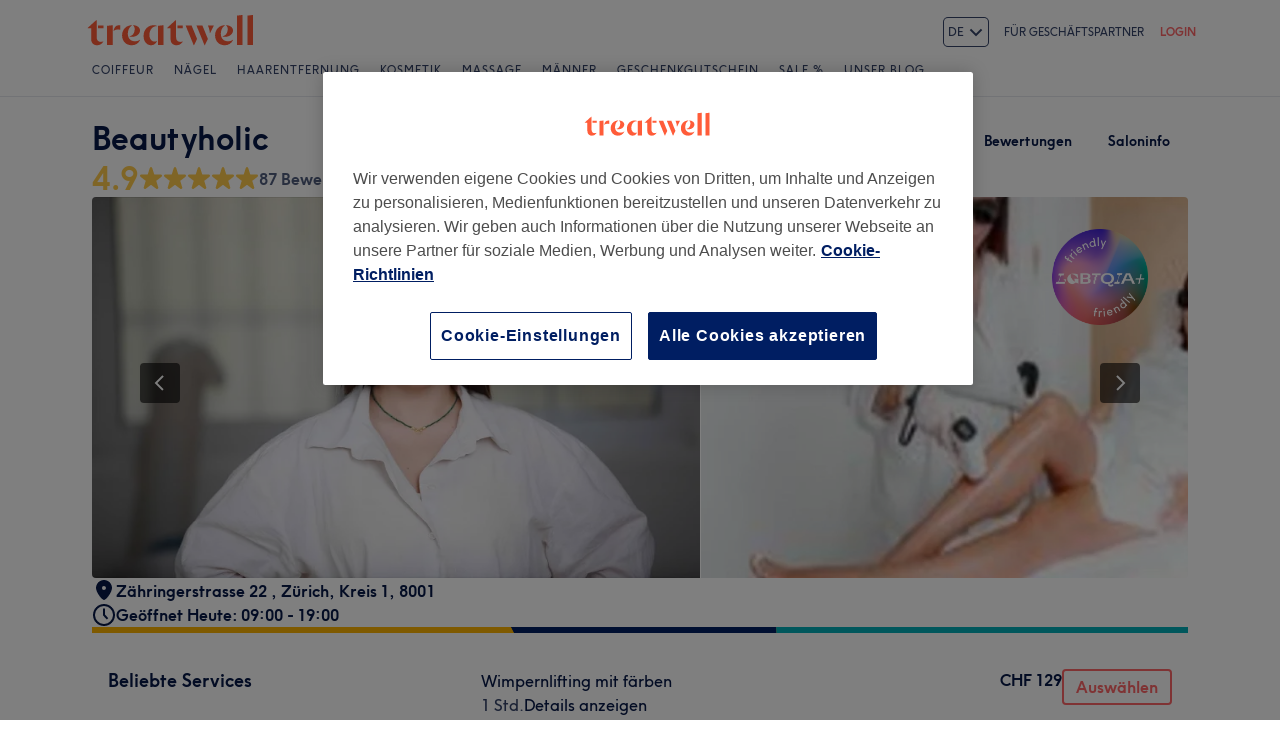

--- FILE ---
content_type: text/html; charset=utf-8
request_url: https://www.treatwell.ch/ort/beautyholic/
body_size: 71757
content:

    <!DOCTYPE html>
    <html lang="de"><head><meta name="viewport" content="width=device-width, initial-scale=1"/><link rel="preload" as="image" imageSrcSet="https://cdn1.treatwell.net/images/view/v2.i15321491.w360.h240.x031BB5A7/ 360w, https://cdn1.treatwell.net/images/view/v2.i15321491.w720.h480.x7A57B4AD/ 720w, https://cdn1.treatwell.net/images/view/v2.i15321491.w1080.h720.x3E416D51/ 1080w, https://cdn1.treatwell.net/images/view/v2.i15321491.w1280.h800.x7586B087/ 1280w" imageSizes="(max-width: 519px) 100vw, (max-width: 1159px) calc((100vw - 64px) / 1.8), calc(1096px / 1.8)" fetchPriority="high"/><link rel="preload" as="image" href="https://cdn1.treatwell.net/images/view/v2.i15589568.w360.h240.x42FDDE23/"/><link rel="preload" as="image" href="https://cdn1.treatwell.net/images/view/v2.i10812032.w360.h240.x4A73147F/"/><link rel="preload" as="image" href="https://cdn1.treatwell.net/images/view/v2.i12196091.w360.h240.xE4080395/"/><link rel="preload" as="image" href="/images/view/v2.i4166254.w120.h40.x555458C6.svg"/><link rel="preload" as="image" href="/images/view/v2.i1500470.w-1.h-1.x658DEB3F.svg"/><script src="https://cdn.convertbox.com/convertbox/js/embed.js" id="app-convertbox-script" async="" data-uuid="82019061-1eee-4146-9f36-cd503cbc05e4"></script><script async="" src="https://js.stripe.com/v3/"></script><meta http-equiv="content-type" content="text/html; charset=UTF-8"/><meta name="msapplication-config" content="none"/><link rel="shortcut icon" href="/favicon.ico" type="image/vnd.microsoft.icon"/><link rel="icon" href="/favicon.ico" type="image/vnd.microsoft.icon"/><link rel="preconnect" href="https://cdn1.treatwell.net"/><link rel="preload" crossorigin="anonymous" href="/nmp/asset/TreatwellSansWeb-Regular-4275e5.woff2" as="font" type="font/woff2"/><link rel="preload" crossorigin="anonymous" href="/nmp/asset/TreatwellSansWeb-Bold-ba34b4.woff2" as="font" type="font/woff2"/><link rel="preload" crossorigin="anonymous" href="/nmp/asset/TreatwellSansWeb-Light-1e7ea8.woff2" as="font" type="font/woff2"/><meta name="country" content="Schweiz"/><meta name="geo.country" content="CH"/><title>Beautyholic | Kosmetikstudio in Kreis 1, Zürich - Treatwell</title><meta name="description" content="Lese Kundenbewertungen und buche einen Termin online bei Beautyholic, Kreis 1, Zürich. Mit Treatwell unkompliziert 24/7 online buchen!"/><meta name="google-site-verification" content="2uSUJlE4d0IJjzx2Z7t4kzhikwVxFfjEHskL7eyv9GI"/><meta name="msvalidate.01" content="B13E40C8114FF04AFDA47842C438CD02"/><meta property="fb:app_id" content="181723646779"/><link rel="manifest" href="/nmp/asset/manifest.webmanifest"/><meta property="og:site_name" content="Treatwell"/><meta property="og:description" content="Lese Kundenbewertungen und buche einen Termin online bei Beautyholic, Kreis 1, Zürich. Mit Treatwell unkompliziert 24/7 online buchen!"/><meta property="og:title" content="Beautyholic | Kosmetikstudio in Kreis 1, Zürich - Treatwell"/><meta property="og:country-name" content="Schweiz"/><meta property="og:type" content="company"/><meta property="og:longitude" content="8.5447356"/><meta property="og:latitude" content="47.3751116"/><meta property="og:image" content="https://cdn1.treatwell.net/images/view/v2.i15321491.w720.h480.x7A57B4AD/"/><meta property="og:image:secure_url" content="https://cdn1.treatwell.net/images/view/v2.i15321491.w720.h480.x7A57B4AD/"/><link rel="preload" as="script" href="/api/v1/asset/javascript/uri-utils-bundle.js?"/><link rel="preload" as="script" href="/nmp/asset/vendors~BrowsePage~HomePage~NearMePage~QuestionPage~TreatmentPage~TreatmentTypePage~VenuePage~VenueTypePage-b8d1bb.js"/><link rel="preload" as="script" href="/nmp/asset/vendors~BrowsePage~VenuePage-976fa4.js"/><link rel="preload" as="script" href="/nmp/asset/vendors~HomePage~VenuePage-9d6cda.js"/><link rel="preload" as="script" href="/nmp/asset/vendors~TreatwellRewardsPage~VenuePage-79a7ff.js"/><link rel="preload" as="script" href="/nmp/asset/VenuePage-0c8fd0.js"/><link rel="preload" as="script" href="/nmp/asset/main-366845.js"/><link rel="canonical" href="https://www.treatwell.ch/ort/beautyholic/"/><link rel="next" href="/ort/beautyholic/bewertungen/seite-2/"/><link rel="alternate" href="https://www.treatwell.ch/ort/beautyholic/" hrefLang="de-CH"/><link rel="alternate" href="https://www.treatwell.ch/it/salone/beautyholic/" hrefLang="it-CH"/><link rel="alternate" href="https://www.treatwell.ch/fr/salon/beautyholic/" hrefLang="fr-CH"/><script>
  (function () {
    function snowplowSafe() {
      if (window.snowplow && typeof window.snowplow === "function") {
        window.snowplow.apply(window.snowplow, arguments);
      } else {
        window.snowplow.queue.push(arguments);
      }
    }

    if (window.snowplow) {
      window.snowplowSafe = window.snowplow;
    } else {
      window.snowplowSafe = snowplowSafe;
      window.snowplow = { queue: [] };
    }
  }());
</script><script defer="" src="https://cdn1.treatwell.net/cookie-consent/TwCookieConsent.js"></script><script defer="" src="/nmp/asset/rakuten.js"></script><link rel="stylesheet" href="/nmp/asset/main-6bb6a9.css"/><link rel="stylesheet" href="/nmp/asset/VenuePage-0be31a.css"/><script defer="" src="/api/v1/asset/javascript/uri-utils-bundle.js?"></script><script defer="" src="/nmp/asset/vendors~BrowsePage~HomePage~NearMePage~QuestionPage~TreatmentPage~TreatmentTypePage~VenuePage~VenueTypePage-b8d1bb.js"></script><script defer="" src="/nmp/asset/vendors~BrowsePage~VenuePage-976fa4.js"></script><script defer="" src="/nmp/asset/vendors~HomePage~VenuePage-9d6cda.js"></script><script defer="" src="/nmp/asset/vendors~TreatwellRewardsPage~VenuePage-79a7ff.js"></script><script defer="" src="/nmp/asset/VenuePage-0c8fd0.js"></script><script defer="" src="/nmp/asset/main-366845.js"></script><script>
            window.dataLayer1 = window.dataLayer1 || [];
            window.dataLayer1.push({"page":{"countryCode":"CH","language":"de","environment":"prod","channelEnvironment":"whn_ch_prod","channel":"whn_ch","channelType":"consumer_site","isTreatwellBrandedWidget":false,"view":"standard","platformCode":"standard-web","type":"venue-page","gtmId":"GTM-K5GQMC"},"venue":{"id":502137,"name":"Beautyholic","status":"live","isBookable":true,"url":"https://www.treatwell.ch/ort/beautyholic/","rating":{"average":4.91,"count":87}},"location":{"id":80427,"name":"Kreis 1, Zürich"}});
          </script><script>
      (function(w,d,s,l,i){w[l]=w[l]||[];w[l].push({'gtm.start':
      new Date().getTime(),event:'gtm.js'});var f=d.getElementsByTagName(s)[0],
      j=d.createElement(s),dl=l!='dataLayer'?'&l='+l:'';j.async=true;j.src=
      '//www.googletagmanager.com/gtm.js?id='+i+dl;f.parentNode.insertBefore(j,f);
      })(window,document,'script','dataLayer1','GTM-K5GQMC');
    </script><script type="application/ld+json">{"@context":"https://schema.org","@graph":[{"@type":"HealthAndBeautyBusiness","@id":"https://www.treatwell.ch/ort/beautyholic/","image":["https://cdn1.treatwell.net/images/view/v2.i15321491.w720.h480.x7A57B4AD/","https://cdn1.treatwell.net/images/view/v2.i15567887.w720.h480.xB87960F8/","https://cdn1.treatwell.net/images/view/v2.i15567889.w720.h480.xD81E9A45/","https://cdn1.treatwell.net/images/view/v2.i15579911.w720.h480.x24581F07/","https://cdn1.treatwell.net/images/view/v2.i15583421.w720.h480.x6DF5059D/","https://cdn1.treatwell.net/images/view/v2.i15881026.w720.h480.x37436860/"],"aggregateRating":{"@type":"AggregateRating","ratingValue":4.9,"reviewCount":87},"address":{"@type":"PostalAddress","streetAddress":"Zähringerstrasse 22  ","addressLocality":"Zürich, Kreis 1","postalCode":"8001","addressCountry":"CH"},"knowsLanguage":[{"@type":"Language","name":"Englisch"},{"@type":"Language","name":"Deutsch"}],"hasOfferCatalog":{"@type":"OfferCatalog","name":"Available Services","itemListElement":[{"@type":"OfferCatalog","name":"Augenbrauen & Wimpern Färben","itemListElement":[{"@type":"Offer","itemOffered":{"@type":"Service","name":"Augenbrauen färben","description":"Gerade Morgenmuffel wissen, wie nervig es sein kann, zwischen Aufstehen und ersten Lebensgeistern die Wimpern mit Mascara zu tunen. Diese Zeit kann sich jede Frau sparen, die sich bei Treatwell für eine professionelle Wimpernbehandlung mit Wimpernfärben entscheidet. Und was, wenn die Augenbrauen en nature zu licht und hell rüberkommen? Auch da helfen Beauty-Experten mit spezieller Farbe und Technik.","additionalProperty":{"@type":"PropertyValue","name":"Duration","value":"PT30M"}},"price":"30.00","priceCurrency":"CHF"},{"@type":"Offer","itemOffered":{"@type":"Service","name":"Wimpern färben","description":"Gerade Morgenmuffel wissen, wie nervig es sein kann, zwischen Aufstehen und ersten Lebensgeistern die Wimpern mit Mascara zu tunen. Diese Zeit kann sich jede Frau sparen, die sich bei Treatwell für eine professionelle Wimpernbehandlung mit Wimpernfärben entscheidet. Und was, wenn die Augenbrauen en nature zu licht und hell rüberkommen? Auch da helfen Beauty-Experten mit spezieller Farbe und Technik.","additionalProperty":{"@type":"PropertyValue","name":"Duration","value":"PT30M"}},"price":"35.00","priceCurrency":"CHF"}]},{"@type":"OfferCatalog","name":"Augenbrauen Formen & Design","itemListElement":[{"@type":"Offer","itemOffered":{"@type":"Service","name":"Vita Brow Haarwachstumskur","description":"Strohiges Haar, Spliss, zu feine Struktur, Stress durch zu häufiges Colorieren – die Gründe für eine gezielte, individuelle und wirksame Haarpflege sind so vielfältig wie das Angebot an professionellen Mitteln. Dabei fragen sich viele, warum sie beim Coiffeur für Haarkur und Pflege ein Vielfaches dessen bezahlen, was die häusliche Pflege mit einem „Alleskönner“-Produkt aus dem Supermarkt kostet. Dann wollen wir das mal klären…","additionalProperty":{"@type":"PropertyValue","name":"Duration","value":"PT30M"}},"price":"89.00","priceCurrency":"CHF"}]},{"@type":"OfferCatalog","name":"Wimpernverlängerung & Wimpernlifting","itemListElement":[{"@type":"Offer","itemOffered":{"@type":"Service","name":"Wimpernlifting","description":"Schwung, Volumen und Länge - die Formel für einen umwerfenden Augenaufschlag. Eine 45-minütige Behandlung verspricht, diese drei Eigenschaften zu vereinen, und das ganz ohne Wimpernverlängerungen oder Falsies. Neugierig geworden? Wir können es dir nicht verdenken! Wenn du dir schon immer schöne Rehaugen gewünscht hast, aber der Pflegeaufwand nicht dein Ding ist und du es satthast, jeden Morgen zur Wimpernzange zu greifen, ist es an der Zeit, Wimpernliftings zu probieren.","additionalProperty":{"@type":"PropertyValue","name":"Duration","value":"PT45M"}},"price":"119.00","priceCurrency":"CHF"},{"@type":"Offer","itemOffered":{"@type":"Service","name":"Wimpernlifting mit färben","description":"Schwung, Volumen und Länge - die Formel für einen umwerfenden Augenaufschlag. Eine 45-minütige Behandlung verspricht, diese drei Eigenschaften zu vereinen, und das ganz ohne Wimpernverlängerungen oder Falsies. Neugierig geworden? Wir können es dir nicht verdenken! Wenn du dir schon immer schöne Rehaugen gewünscht hast, aber der Pflegeaufwand nicht dein Ding ist und du es satthast, jeden Morgen zur Wimpernzange zu greifen, ist es an der Zeit, Wimpernliftings zu probieren.","additionalProperty":{"@type":"PropertyValue","name":"Duration","value":"PT1H"}},"price":"129.00","priceCurrency":"CHF"}]},{"@type":"OfferCatalog","name":"Pediküre","itemListElement":[{"@type":"Offer","itemOffered":{"@type":"Service","name":"Gellac Shellac entfernen","description":"Langanhaltende Mani- oder Pedicure mit Gel, aufwendige Nageldesigns, besonders kratzfester Shellac und andere Nagel-Aufwertung haben Hochkonjunktur. So groß wie die Freude nach einer geglückten Verschönerung auch ist, viele vergessen darüber, dass sogar die besten und innovativsten Schutzschichten und Designs nach ein paar Wochen (abhängig von Material, Dicke und Qualität) wieder runter müssen.","additionalProperty":{"@type":"PropertyValue","name":"Duration","value":"PT15M"}},"price":"25.00","priceCurrency":"CHF"},{"@type":"Offer","itemOffered":{"@type":"Service","name":"Klassische Pediküre","description":"Eine Pediküre verwandelt deine Füße: Abgestorbene Hautzellen werden gründlich entfernt, die Nägel in Form gebracht und wenn du magst, mit deiner Lieblingsfarbe versehen. Freu dich also auf zarte Füße und glänzende Fußnägel. So bist du immer bereit für Flip Flop, Sandale oder was auch immer kommen mag.","additionalProperty":{"@type":"PropertyValue","name":"Duration","value":"PT1H"}},"price":"89.00","priceCurrency":"CHF"},{"@type":"Offer","itemOffered":{"@type":"Service","name":"Pediküre mit Gellack","description":"Eine Pediküre verwandelt deine Füße: Abgestorbene Hautzellen werden gründlich entfernt, die Nägel in Form gebracht und wenn du magst, mit deiner Lieblingsfarbe versehen. Freu dich also auf zarte Füße und glänzende Fußnägel. So bist du immer bereit für Flip Flop, Sandale oder was auch immer kommen mag.","additionalProperty":{"@type":"PropertyValue","name":"Duration","value":"PT1H15M"}},"price":"99.00","priceCurrency":"CHF"},{"@type":"Offer","itemOffered":{"@type":"Service","name":"Pediküre mit Shellac","description":"Wie schön wäre es, wenn nicht nur die Füsse an sich nach einer Pedicure für mindestens zwei Wochen top gepflegt aussehen, sondern auch die Zehennägel genauso lange wie frisch lackiert erstrahlten? Was vor allem im Sommer bei Sandkontakt und viel UV-Einfluss bislang unglaublich schien, wird mit einer Pedicure inklusive Gel-Behandlung endlich wahr.","additionalProperty":{"@type":"PropertyValue","name":"Duration","value":"PT1H30M"}},"price":"99.00","priceCurrency":"CHF"}]},{"@type":"OfferCatalog","name":"Dauerhafte Haarentfernung","itemListElement":[{"@type":"Offer","itemOffered":{"@type":"Service","name":"Dauerhafte Haarentfernung - Intimbereich","description":"Von Laser bis zu SHR (Super Hair Removal) gibt es in Deutschland eine ganze Menge zugelassener Methoden zur schonenden und dauerhaften Haarentfernung von unerwünschter Körperbehaarung. Während die bekannte und inzwischen etablierte IPL-Technik (Intense Pulsed Light) bei besonders hellen und feinen Haaren kaum Wirkungserfolge aufweist, haben Laser und SHR dabei bessere Chancen.","additionalProperty":{"@type":"PropertyValue","name":"Duration","value":"PT30M"}},"price":"119.00","priceCurrency":"CHF"},{"@type":"Offer","itemOffered":{"@type":"Service","name":"Dauerhafte Haarentfernung - Intim & Po","description":"Von Laser bis zu SHR (Super Hair Removal) gibt es in Deutschland eine ganze Menge zugelassener Methoden zur schonenden und dauerhaften Haarentfernung von unerwünschter Körperbehaarung. Während die bekannte und inzwischen etablierte IPL-Technik (Intense Pulsed Light) bei besonders hellen und feinen Haaren kaum Wirkungserfolge aufweist, haben Laser und SHR dabei bessere Chancen.","additionalProperty":{"@type":"PropertyValue","name":"Duration","value":"PT30M"}},"price":"159.00","priceCurrency":"CHF"},{"@type":"Offer","itemOffered":{"@type":"Service","name":"Dauerhafte Haarentfernung - Kleine Zone 3er Abo","description":"Von Laser bis zu SHR (Super Hair Removal) gibt es in Deutschland eine ganze Menge zugelassener Methoden zur schonenden und dauerhaften Haarentfernung von unerwünschter Körperbehaarung. Während die bekannte und inzwischen etablierte IPL-Technik (Intense Pulsed Light) bei besonders hellen und feinen Haaren kaum Wirkungserfolge aufweist, haben Laser und SHR dabei bessere Chancen.","additionalProperty":{"@type":"PropertyValue","name":"Duration","value":"PT1H"}},"price":"199.00","priceCurrency":"CHF"},{"@type":"Offer","itemOffered":{"@type":"Service","name":"Dauerhafte Haarentfernung mit Diodenlaser - Rücken","description":"Von Laser bis zu SHR (Super Hair Removal) gibt es in Deutschland eine ganze Menge zugelassener Methoden zur schonenden und dauerhaften Haarentfernung von unerwünschter Körperbehaarung. Während die bekannte und inzwischen etablierte IPL-Technik (Intense Pulsed Light) bei besonders hellen und feinen Haaren kaum Wirkungserfolge aufweist, haben Laser und SHR dabei bessere Chancen.","additionalProperty":{"@type":"PropertyValue","name":"Duration","value":"PT45M"}},"price":"149.00","priceCurrency":"CHF"},{"@type":"Offer","itemOffered":{"@type":"Service","name":"Dauerhafte Haarentfernung - Schultern","description":"Von Laser bis zu SHR (Super Hair Removal) gibt es in Deutschland eine ganze Menge zugelassener Methoden zur schonenden und dauerhaften Haarentfernung von unerwünschter Körperbehaarung. Während die bekannte und inzwischen etablierte IPL-Technik (Intense Pulsed Light) bei besonders hellen und feinen Haaren kaum Wirkungserfolge aufweist, haben Laser und SHR dabei bessere Chancen.","additionalProperty":{"@type":"PropertyValue","name":"Duration","value":"PT30M"}},"price":"99.00","priceCurrency":"CHF"},{"@type":"Offer","itemOffered":{"@type":"Service","name":"Diodenlaser Haarentfernung 1/2 Arme","description":"Von Laser bis zu SHR (Super Hair Removal) gibt es in Deutschland eine ganze Menge zugelassener Methoden zur schonenden und dauerhaften Haarentfernung von unerwünschter Körperbehaarung. Während die bekannte und inzwischen etablierte IPL-Technik (Intense Pulsed Light) bei besonders hellen und feinen Haaren kaum Wirkungserfolge aufweist, haben Laser und SHR dabei bessere Chancen.","additionalProperty":{"@type":"PropertyValue","name":"Duration","value":"PT30M"}},"price":"89.00","priceCurrency":"CHF"},{"@type":"Offer","itemOffered":{"@type":"Service","name":"Diodenlaser Haarentfernung Achseln","description":"Von Laser bis zu SHR (Super Hair Removal) gibt es in Deutschland eine ganze Menge zugelassener Methoden zur schonenden und dauerhaften Haarentfernung von unerwünschter Körperbehaarung. Während die bekannte und inzwischen etablierte IPL-Technik (Intense Pulsed Light) bei besonders hellen und feinen Haaren kaum Wirkungserfolge aufweist, haben Laser und SHR dabei bessere Chancen.","additionalProperty":{"@type":"PropertyValue","name":"Duration","value":"PT15M"}},"price":"89.00","priceCurrency":"CHF"},{"@type":"Offer","itemOffered":{"@type":"Service","name":"Diodenlaser Haarentfernung Arme komplett","description":"Von Laser bis zu SHR (Super Hair Removal) gibt es in Deutschland eine ganze Menge zugelassener Methoden zur schonenden und dauerhaften Haarentfernung von unerwünschter Körperbehaarung. Während die bekannte und inzwischen etablierte IPL-Technik (Intense Pulsed Light) bei besonders hellen und feinen Haaren kaum Wirkungserfolge aufweist, haben Laser und SHR dabei bessere Chancen.","additionalProperty":{"@type":"PropertyValue","name":"Duration","value":"PT1H"}},"price":"149.00","priceCurrency":"CHF"},{"@type":"Offer","itemOffered":{"@type":"Service","name":"Diodenlaser Haarentfernung Bauch","description":"Von Laser bis zu SHR (Super Hair Removal) gibt es in Deutschland eine ganze Menge zugelassener Methoden zur schonenden und dauerhaften Haarentfernung von unerwünschter Körperbehaarung. Während die bekannte und inzwischen etablierte IPL-Technik (Intense Pulsed Light) bei besonders hellen und feinen Haaren kaum Wirkungserfolge aufweist, haben Laser und SHR dabei bessere Chancen.","additionalProperty":{"@type":"PropertyValue","name":"Duration","value":"PT15M"}},"price":"79.00","priceCurrency":"CHF"},{"@type":"Offer","itemOffered":{"@type":"Service","name":"Diodenlaser Haarentfernung Beine komplett","description":"Von Laser bis zu SHR (Super Hair Removal) gibt es in Deutschland eine ganze Menge zugelassener Methoden zur schonenden und dauerhaften Haarentfernung von unerwünschter Körperbehaarung. Während die bekannte und inzwischen etablierte IPL-Technik (Intense Pulsed Light) bei besonders hellen und feinen Haaren kaum Wirkungserfolge aufweist, haben Laser und SHR dabei bessere Chancen.","additionalProperty":{"@type":"PropertyValue","name":"Duration","value":"PT1H"}},"price":"179.00","priceCurrency":"CHF"},{"@type":"Offer","itemOffered":{"@type":"Service","name":"Diodenlaser-Haarentfernung Brust","description":"Von Laser bis zu SHR (Super Hair Removal) gibt es in Deutschland eine ganze Menge zugelassener Methoden zur schonenden und dauerhaften Haarentfernung von unerwünschter Körperbehaarung. Während die bekannte und inzwischen etablierte IPL-Technik (Intense Pulsed Light) bei besonders hellen und feinen Haaren kaum Wirkungserfolge aufweist, haben Laser und SHR dabei bessere Chancen.","additionalProperty":{"@type":"PropertyValue","name":"Duration","value":"PT45M"}},"price":"149.00","priceCurrency":"CHF"},{"@type":"Offer","itemOffered":{"@type":"Service","name":"Diodenlaser Haarentfernung Ganzkörper","description":"Von Laser bis zu SHR (Super Hair Removal) gibt es in Deutschland eine ganze Menge zugelassener Methoden zur schonenden und dauerhaften Haarentfernung von unerwünschter Körperbehaarung. Während die bekannte und inzwischen etablierte IPL-Technik (Intense Pulsed Light) bei besonders hellen und feinen Haaren kaum Wirkungserfolge aufweist, haben Laser und SHR dabei bessere Chancen.","additionalProperty":{"@type":"PropertyValue","name":"Duration","value":"PT2H"}},"price":"299.00","priceCurrency":"CHF"},{"@type":"Offer","itemOffered":{"@type":"Service","name":"Diodenlaser Haarentfernung Gesicht","description":"Von Laser bis zu SHR (Super Hair Removal) gibt es in Deutschland eine ganze Menge zugelassener Methoden zur schonenden und dauerhaften Haarentfernung von unerwünschter Körperbehaarung. Während die bekannte und inzwischen etablierte IPL-Technik (Intense Pulsed Light) bei besonders hellen und feinen Haaren kaum Wirkungserfolge aufweist, haben Laser und SHR dabei bessere Chancen.","additionalProperty":{"@type":"PropertyValue","name":"Duration","value":"PT45M"}},"price":"159.00","priceCurrency":"CHF"},{"@type":"Offer","itemOffered":{"@type":"Service","name":"Diodenlaser Haarentfernung halbe Beine","description":"Von Laser bis zu SHR (Super Hair Removal) gibt es in Deutschland eine ganze Menge zugelassener Methoden zur schonenden und dauerhaften Haarentfernung von unerwünschter Körperbehaarung. Während die bekannte und inzwischen etablierte IPL-Technik (Intense Pulsed Light) bei besonders hellen und feinen Haaren kaum Wirkungserfolge aufweist, haben Laser und SHR dabei bessere Chancen.","additionalProperty":{"@type":"PropertyValue","name":"Duration","value":"PT30M"}},"price":"119.00","priceCurrency":"CHF"},{"@type":"Offer","itemOffered":{"@type":"Service","name":"Diodenlaser Haarentfernung halber Rücken","description":"Von Laser bis zu SHR (Super Hair Removal) gibt es in Deutschland eine ganze Menge zugelassener Methoden zur schonenden und dauerhaften Haarentfernung von unerwünschter Körperbehaarung. Während die bekannte und inzwischen etablierte IPL-Technik (Intense Pulsed Light) bei besonders hellen und feinen Haaren kaum Wirkungserfolge aufweist, haben Laser und SHR dabei bessere Chancen.","additionalProperty":{"@type":"PropertyValue","name":"Duration","value":"PT30M"}},"price":"89.00","priceCurrency":"CHF"},{"@type":"Offer","itemOffered":{"@type":"Service","name":"Diodenlaser Haarentfernung Hals","description":"Von Laser bis zu SHR (Super Hair Removal) gibt es in Deutschland eine ganze Menge zugelassener Methoden zur schonenden und dauerhaften Haarentfernung von unerwünschter Körperbehaarung. Während die bekannte und inzwischen etablierte IPL-Technik (Intense Pulsed Light) bei besonders hellen und feinen Haaren kaum Wirkungserfolge aufweist, haben Laser und SHR dabei bessere Chancen.","additionalProperty":{"@type":"PropertyValue","name":"Duration","value":"PT30M"}},"price":"119.00","priceCurrency":"CHF"},{"@type":"Offer","itemOffered":{"@type":"Service","name":"Diodenlaser Haarentfernung Kinn","description":"Von Laser bis zu SHR (Super Hair Removal) gibt es in Deutschland eine ganze Menge zugelassener Methoden zur schonenden und dauerhaften Haarentfernung von unerwünschter Körperbehaarung. Während die bekannte und inzwischen etablierte IPL-Technik (Intense Pulsed Light) bei besonders hellen und feinen Haaren kaum Wirkungserfolge aufweist, haben Laser und SHR dabei bessere Chancen.","additionalProperty":{"@type":"PropertyValue","name":"Duration","value":"PT15M"}},"price":"59.00","priceCurrency":"CHF"},{"@type":"Offer","itemOffered":{"@type":"Service","name":"Diodenlaser Haarentfernung Nase","description":"Von Laser bis zu SHR (Super Hair Removal) gibt es in Deutschland eine ganze Menge zugelassener Methoden zur schonenden und dauerhaften Haarentfernung von unerwünschter Körperbehaarung. Während die bekannte und inzwischen etablierte IPL-Technik (Intense Pulsed Light) bei besonders hellen und feinen Haaren kaum Wirkungserfolge aufweist, haben Laser und SHR dabei bessere Chancen.","additionalProperty":{"@type":"PropertyValue","name":"Duration","value":"PT15M"}},"price":"59.00","priceCurrency":"CHF"},{"@type":"Offer","itemOffered":{"@type":"Service","name":"Diodenlaser Haarentfernung - Oberlippe","description":"Von Laser bis zu SHR (Super Hair Removal) gibt es in Deutschland eine ganze Menge zugelassener Methoden zur schonenden und dauerhaften Haarentfernung von unerwünschter Körperbehaarung. Während die bekannte und inzwischen etablierte IPL-Technik (Intense Pulsed Light) bei besonders hellen und feinen Haaren kaum Wirkungserfolge aufweist, haben Laser und SHR dabei bessere Chancen.","additionalProperty":{"@type":"PropertyValue","name":"Duration","value":"PT15M"}},"price":"59.00","priceCurrency":"CHF"},{"@type":"Offer","itemOffered":{"@type":"Service","name":"Diodenlaser Haarentfernung Po","description":"Von Laser bis zu SHR (Super Hair Removal) gibt es in Deutschland eine ganze Menge zugelassener Methoden zur schonenden und dauerhaften Haarentfernung von unerwünschter Körperbehaarung. Während die bekannte und inzwischen etablierte IPL-Technik (Intense Pulsed Light) bei besonders hellen und feinen Haaren kaum Wirkungserfolge aufweist, haben Laser und SHR dabei bessere Chancen.","additionalProperty":{"@type":"PropertyValue","name":"Duration","value":"PT30M"}},"price":"119.00","priceCurrency":"CHF"},{"@type":"Offer","itemOffered":{"@type":"Service","name":"Diodenlaser Haarentfernung zwischen den Augenbrauen","description":"Von Laser bis zu SHR (Super Hair Removal) gibt es in Deutschland eine ganze Menge zugelassener Methoden zur schonenden und dauerhaften Haarentfernung von unerwünschter Körperbehaarung. Während die bekannte und inzwischen etablierte IPL-Technik (Intense Pulsed Light) bei besonders hellen und feinen Haaren kaum Wirkungserfolge aufweist, haben Laser und SHR dabei bessere Chancen.","additionalProperty":{"@type":"PropertyValue","name":"Duration","value":"PT15M"}},"price":"59.00","priceCurrency":"CHF"},{"@type":"Offer","itemOffered":{"@type":"Service","name":"Haarentfernung mit Diodenlaser - Ohren","description":"Von Laser bis zu SHR (Super Hair Removal) gibt es in Deutschland eine ganze Menge zugelassener Methoden zur schonenden und dauerhaften Haarentfernung von unerwünschter Körperbehaarung. Während die bekannte und inzwischen etablierte IPL-Technik (Intense Pulsed Light) bei besonders hellen und feinen Haaren kaum Wirkungserfolge aufweist, haben Laser und SHR dabei bessere Chancen.","additionalProperty":{"@type":"PropertyValue","name":"Duration","value":"PT15M"}},"price":"59.00","priceCurrency":"CHF"}]},{"@type":"OfferCatalog","name":"Gesichtsbehandlungen","itemListElement":[{"@type":"Offer","itemOffered":{"@type":"Service","name":"Feuchtigkeitsspendende Gesichtsbehandlung","additionalProperty":{"@type":"PropertyValue","name":"Duration","value":"PT1H"}},"price":"179.00","priceCurrency":"CHF"},{"@type":"Offer","itemOffered":{"@type":"Service","name":"Gesichtsbehandlung Anti-Aging","description":"Ein Gesicht so bezaubernd wie ein Spaziergang durch die romantischsten Viertel von Paris – das kann jeder haben. Und eine professionelle Gesichtsbehandlung ist ganz nebenbei oft genauso erholsam und beeindruckend wie ein Urlaub in der Stadt der Liebe. Aber Vorsicht! – Das erste Treatment beim Spezialisten für Gesichtspflege und -kosmetik wird nicht selten zur Einstiegsdroge.","additionalProperty":{"@type":"PropertyValue","name":"Duration","value":"PT1H30M"}},"price":"229.00","priceCurrency":"CHF"},{"@type":"Offer","itemOffered":{"@type":"Service","name":"Gesichtsbehandlung Biomicroneedling","description":"Ein Gesicht so bezaubernd wie ein Spaziergang durch die romantischsten Viertel von Paris – das kann jeder haben. Und eine professionelle Gesichtsbehandlung ist ganz nebenbei oft genauso erholsam und beeindruckend wie ein Urlaub in der Stadt der Liebe. Aber Vorsicht! – Das erste Treatment beim Spezialisten für Gesichtspflege und -kosmetik wird nicht selten zur Einstiegsdroge.","additionalProperty":{"@type":"PropertyValue","name":"Duration","value":"PT1H15M"}},"price":"209.00","priceCurrency":"CHF"},{"@type":"Offer","itemOffered":{"@type":"Service","name":"Gesichtsbehandlung Microdermabrasion","description":"Es klingt zunächst ein wenig schmerzhaft, wenn mithilfe von Diamanten oder feinen Kristallen beispielsweise die Gesichtshaut im Mikrobereich abgetragen wird. Das ist aber gar nicht so wild. Denn wenn die obersten Hautschichten mechanisch abgetragen werden, dann ist das nur zum Besten. Schliesslich werden dadurch die Hautzellen dazu animiert, sich schneller zu regenerieren, neue Hautzellen wachsen nach und die wirken von Natur aus jünger und praller. Für das Hautbild bedeutet das mehr Jugendlichkeit und strafferes Aussehen. ","additionalProperty":{"@type":"PropertyValue","name":"Duration","value":"PT1H15M"}},"price":"209.00","priceCurrency":"CHF"},{"@type":"Offer","itemOffered":{"@type":"Service","name":"Gesichtsbehandlung mit Retinol","description":"Ein Gesicht so bezaubernd wie ein Spaziergang durch die romantischsten Viertel von Paris – das kann jeder haben. Und eine professionelle Gesichtsbehandlung ist ganz nebenbei oft genauso erholsam und beeindruckend wie ein Urlaub in der Stadt der Liebe. Aber Vorsicht! – Das erste Treatment beim Spezialisten für Gesichtspflege und -kosmetik wird nicht selten zur Einstiegsdroge.","additionalProperty":{"@type":"PropertyValue","name":"Duration","value":"PT1H15M"}},"price":"179.00","priceCurrency":"CHF"},{"@type":"Offer","itemOffered":{"@type":"Service","name":"Gesichtsbehandung Microneedling","description":"Falten und erschlaffte Haut schrecken manche Menschen vor einem ausgiebigen Blick in den Spiegel ab. Leidet erst einmal das Selbstvertrauen unter der schwindenden Jugendlichkeit der Haut, wird es Zeit zu handeln. In der Derma-Medizin und der medizinischen Kosmetik gilt Micro-Needling derzeit als Nonplusultra zur gezielten Auffrischung der Haut. Dabei wird die Haut mit mikroskopisch kleinen Nadelstichen minimal verletzt und zugänglich für heilsame Wirkstoffe und reparierende Feuchtigkeits-Booster.","additionalProperty":{"@type":"PropertyValue","name":"Duration","value":"PT1H15M"}},"price":"209.00","priceCurrency":"CHF"},{"@type":"Offer","itemOffered":{"@type":"Service","name":"Gesichtsbehandlung - Microneedling Polynycloide","description":"Falten und erschlaffte Haut schrecken manche Menschen vor einem ausgiebigen Blick in den Spiegel ab. Leidet erst einmal das Selbstvertrauen unter der schwindenden Jugendlichkeit der Haut, wird es Zeit zu handeln. In der Derma-Medizin und der medizinischen Kosmetik gilt Micro-Needling derzeit als Nonplusultra zur gezielten Auffrischung der Haut. Dabei wird die Haut mit mikroskopisch kleinen Nadelstichen minimal verletzt und zugänglich für heilsame Wirkstoffe und reparierende Feuchtigkeits-Booster.","additionalProperty":{"@type":"PropertyValue","name":"Duration","value":"PT1H15M"}},"price":"299.00","priceCurrency":"CHF"}]},{"@type":"OfferCatalog","name":"Maniküre & Nagelverlängerungen","itemListElement":[{"@type":"Offer","itemOffered":{"@type":"Service","name":"Gellack entfernen","description":"Langanhaltende Mani- oder Pedicure mit Gel, aufwendige Nageldesigns, besonders kratzfester Shellac und andere Nagel-Aufwertung haben Hochkonjunktur. So groß wie die Freude nach einer geglückten Verschönerung auch ist, viele vergessen darüber, dass sogar die besten und innovativsten Schutzschichten und Designs nach ein paar Wochen (abhängig von Material, Dicke und Qualität) wieder runter müssen.","additionalProperty":{"@type":"PropertyValue","name":"Duration","value":"PT30M"}},"price":"35.00","priceCurrency":"CHF"},{"@type":"Offer","itemOffered":{"@type":"Service","name":"Klassische Maniküre","description":"Hände reichen, Hände zeigen – wir tun es ständig, oft unbewusst. Dabei gelten gepflegte, im Idealfall regelmässig vom Profi manikürte Hände als nachhaltiger Eindruck und Vertrauensgenerator. Deshalb geht das Thema Männer wie Frauen an. Blicke fallen eben aufs Gesicht und die Hände. Eine professionelle Manicure dauert etwa 30 bis 40 Minuten und kann via Treatwell spontan gebucht werden. Wenig Aufwand, grosser Erfolg.","additionalProperty":{"@type":"PropertyValue","name":"Duration","value":"PT1H15M"}},"price":"89.00","priceCurrency":"CHF"},{"@type":"Offer","itemOffered":{"@type":"Service","name":"Maniküre mit Gellack","description":"Gel Nails kennen viele aus dem Nagelstudio. Da wird modelliert für die perfekte Form, traditionell mit UV-Licht ausgehärtet und dann hält das schicke Treatment bis nach zwei Wochen der tieferliegende und nachwachsende Naturnagel zur nächsten Behandlung ruft. Bei einer Manicure mit Gel kommt dagegen ein hauchdünner aber superbeständiger Lack auf die vorher gepflegten Naturnägel der Hand. Der innovative Lack hält ohne Risse und Kratzer, lässt sich daheim nachfeilen und wird oft ganz schonend mit LED-Licht ausgehärtet.","additionalProperty":{"@type":"PropertyValue","name":"Duration","value":"PT1H30M"}},"price":"99.00","priceCurrency":"CHF"},{"@type":"Offer","itemOffered":{"@type":"Service","name":"Maniküre mit Shellac","description":"Gel Nails kennen viele aus dem Nagelstudio. Da wird modelliert für die perfekte Form, traditionell mit UV-Licht ausgehärtet und dann hält das schicke Treatment bis nach zwei Wochen der tieferliegende und nachwachsende Naturnagel zur nächsten Behandlung ruft. Bei einer Manicure mit Gel kommt dagegen ein hauchdünner aber superbeständiger Lack auf die vorher gepflegten Naturnägel der Hand. Der innovative Lack hält ohne Risse und Kratzer, lässt sich daheim nachfeilen und wird oft ganz schonend mit LED-Licht ausgehärtet.","additionalProperty":{"@type":"PropertyValue","name":"Duration","value":"PT1H30M"}},"price":"99.00","priceCurrency":"CHF"}]},{"@type":"OfferCatalog","name":"Beratungsgespräch Laserhaarentfernung","itemListElement":[{"@type":"Offer","itemOffered":{"@type":"Service","name":"Beratungsgespräch Laserbehandlung","description":"Von Laser bis zu SHR (Super Hair Removal) gibt es in Deutschland eine ganze Menge zugelassener Methoden zur schonenden und dauerhaften Haarentfernung von unerwünschter Körperbehaarung. Während die bekannte und inzwischen etablierte IPL-Technik (Intense Pulsed Light) bei besonders hellen und feinen Haaren kaum Wirkungserfolge aufweist, haben Laser und SHR dabei bessere Chancen.","additionalProperty":{"@type":"PropertyValue","name":"Duration","value":"PT15M"}},"price":"1.00","priceCurrency":"CHF"}]}]},"url":"https://www.treatwell.ch/ort/beautyholic/","name":"Beautyholic","geo":{"@type":"GeoCoordinates","latitude":47.3751116,"longitude":8.5447356},"review":[{"@type":"Review","author":{"@type":"Person","name":"Elisa"},"datePublished":"2026-01-21","reviewBody":"Dina é super amichevole e professionale e anche poliglotta, il che non guasta in una città come Zurigo! Super consigliata!","reviewRating":{"@type":"Rating","ratingValue":5}},{"@type":"Review","author":{"@type":"Person","name":"Nicole"},"datePublished":"2026-01-13","reviewBody":"Dina ist bezaubernd und nimmt sich Zeit für ihre Kunden.\nIhr kleiner Salon lädt zum wohlfühlen ein.","reviewRating":{"@type":"Rating","ratingValue":5}},{"@type":"Review","author":{"@type":"Person","name":"Salim Nasseri"},"datePublished":"2026-01-05","reviewBody":"Sehr professionell, ein gepflegter Salon und ausgezeichnete Behandlungen mit sichtbaren Resultaten. Absolut empfehlenswert.✨","reviewRating":{"@type":"Rating","ratingValue":5}},{"@type":"Review","author":{"@type":"Person","name":"Sabina"},"datePublished":"2025-11-14","reviewBody":"Ich hatte \"nur\" entfernen des Shellacks gebucht.  Bekam zusätzlich eine Fussmassage :-)","reviewRating":{"@type":"Rating","ratingValue":5}},{"@type":"Review","author":{"@type":"Person","name":"Ivkica"},"datePublished":"2025-10-13","reviewBody":"Einfach toll 😍😊","reviewRating":{"@type":"Rating","ratingValue":5}}],"openingHoursSpecification":[{"@type":"OpeningHoursSpecification","dayOfWeek":["Monday","Tuesday","Wednesday","Thursday","Friday"],"opens":"09:00","closes":"19:00"},{"@type":"OpeningHoursSpecification","dayOfWeek":["Saturday"],"opens":"10:00","closes":"17:00"},{"@type":"OpeningHoursSpecification","dayOfWeek":["Sunday"]}]},{"@type":"BreadcrumbList","itemListElement":[{"@type":"ListItem","position":1,"item":{"@id":"https://www.treatwell.ch/","name":"Treatwell"}},{"@type":"ListItem","position":2,"item":{"@id":"https://www.treatwell.ch/orte/bei-kosmetikstudio/","name":"Kosmetikstudio"}},{"@type":"ListItem","position":3,"item":{"@id":"https://www.treatwell.ch/orte/bei-kosmetikstudio/in-kanton-zuerich-ch/","name":"Kanton Zürich"}},{"@type":"ListItem","position":4,"item":{"@id":"https://www.treatwell.ch/orte/bei-kosmetikstudio/in-zuerich-ch/","name":"Zürich"}}]}]}</script></head><body class="WHN_CH"><noscript><iframe src="//www.googletagmanager.com/ns.html?id=GTM-K5GQMC" height="0" width="0" style="display:none;visibility:hidden"></iframe></noscript><div id="container"><div class="app-module--contentStretch--ae3b81"><div id="header"><div class="styles-module--header--538266"><div class="styles-module--wrapper--13120e"><div class="styles-module--section--1a41d8" data-cy="Header"><div class="styles-module--logoWrapper--2a5be3"><a href="/" class="" data-ajax="false"><svg role="img" class="Logo-module--medium--3cfc65" viewBox="0 0 185 35"><title>Treatwell</title><g><path d="M178.812739,1 L172.954238,1.6964651 L172.954238,32.7506146 L178.812739,32.7506146 L178.812739,1 Z M167.710266,1 L161.851765,1.6964651 L161.851765,32.7506146 L167.710266,32.7506146 L167.710266,1 Z M101.750925,29.5960374 C99.0060327,29.5960374 97.3672913,27.7934219 97.3672913,24.8027188 L97.3672913,6.53075223 L96.8756688,6.53075223 L88.0264653,14.6015536 L88.0264653,15.0522075 L91.5087908,15.0522075 L91.5087908,26.5233973 C91.5087908,30.866062 94.1717455,33.1603 97.8179452,33.1603 C100.644774,33.1603 102.857075,31.8083383 104.372911,29.3911948 L104.372911,29.104415 C103.430634,29.4321633 102.611264,29.5960374 101.750925,29.5960374 L101.750925,29.5960374 Z M17.7244592,29.5960374 C15.0205359,29.5960374 13.3817945,27.7934219 13.3817945,24.8027188 L13.3817945,6.53075223 L12.8901721,6.53075223 L4,14.6015536 L4,15.0522075 L7.52329401,15.0522075 L7.52329401,26.5233973 C7.52329401,30.866062 10.1862488,33.1603 13.8324484,33.1603 C16.6183088,33.1603 18.8306097,31.8083383 20.387414,29.3911948 L20.387414,29.104415 C19.4451377,29.4321633 18.5847985,29.5960374 17.7244592,29.5960374 L17.7244592,29.5960374 Z M78.1530484,12.5531269 L78.1530484,32.7506146 L84.0115489,32.7506146 L84.0115489,11.8976303 L78.1530484,12.5531269 Z M30.2608309,11.8976303 L24.4023304,12.5531269 L24.4023304,32.7506146 L30.2608309,32.7506146 L30.2608309,11.8976303 Z M146.529533,23.819474 C147.307935,24.0652852 148.29118,24.2291593 149.274425,24.2291593 C153.780964,24.2291593 157.550069,21.1974878 157.550069,17.5922567 C157.550069,14.4376795 154.559366,11.9385988 150.216701,11.8976303 L150.216701,12.1844101 C151.609632,12.9218437 151.93738,14.6834907 151.93738,16.240295 C151.93738,20.2552115 149.438299,23.286883 146.529533,23.5326943 L146.529533,23.819474 Z M48.2050493,23.819474 C48.9834514,24.0652852 49.9257277,24.2291593 50.9499411,24.2291593 C55.45648,24.2291593 59.1846166,21.1974878 59.1846166,17.5922567 C59.1846166,14.4376795 56.1939136,11.9385988 51.8512489,11.8976303 L51.8512489,12.1844101 C53.2441791,12.9218437 53.5719274,14.6834907 53.5719274,16.240295 C53.5719274,20.2552115 51.0728467,23.286883 48.2050493,23.5326943 L48.2050493,23.819474 Z M149.069582,11.8976303 C143.047208,11.8976303 138.581637,16.4451377 138.581637,22.672355 C138.581637,28.8995723 142.842365,33.1603 148.782803,33.1603 C152.756751,33.1603 155.993265,31.1528418 157.591038,27.5885792 L157.591038,27.2198624 C156.361982,28.3260128 154.313555,28.8995723 152.265128,28.8995723 C147.594715,28.8995723 144.685949,25.9498378 144.685949,20.9926451 C144.685949,17.3464455 146.283722,13.4954032 149.069582,12.1844101 L149.069582,11.8976303 Z M50.7450984,11.8976303 C44.7227238,11.8976303 40.2161849,16.4451377 40.2161849,22.672355 C40.2161849,28.8995723 44.4769126,33.1603 50.4173502,33.1603 C54.4322666,33.1603 57.6687809,31.1528418 59.2255852,27.5885792 L59.2255852,27.2198624 C57.9965291,28.3260128 55.9481024,28.8995723 53.8996756,28.8995723 C49.2702312,28.8995723 46.3204967,25.9088693 46.3204967,20.9926451 C46.3204967,17.3464455 47.9592381,13.4954032 50.7450984,12.1844101 L50.7450984,11.8976303 Z M62.9537219,23.286883 C62.9537219,28.9405409 66.1902361,33.1603 70.9425862,33.1603 C73.7284466,33.1603 75.8178419,31.48059 77.128835,28.8995723 L77.128835,28.6537611 C76.4323699,29.0224779 75.5720306,29.2682892 74.6707229,29.2682892 C71.4751771,29.2273206 69.1399707,26.4414602 69.1399707,22.1807326 C69.1399707,16.6090118 72.5403591,12.8399066 77.0059294,12.8399066 L77.0059294,12.5121583 C76.0636531,12.102473 74.834597,11.8976303 73.5645724,11.8976303 C67.5421978,11.8976303 62.9537219,16.6909489 62.9537219,23.286883 L62.9537219,23.286883 Z M98.80119,15.0522075 L104.495816,15.0522075 L104.495816,12.3073157 L98.80119,12.3073157 L98.80119,15.0522075 Z M14.8156932,15.0522075 L20.5103196,15.0522075 L20.5103196,12.3073157 L14.8156932,12.3073157 L14.8156932,15.0522075 Z M125.225895,12.3073157 L118.916741,12.3073157 L127.397227,33.0373944 L127.806913,33.0373944 L130.96149,26.4414602 L125.225895,12.3073157 Z M113.795674,12.3073157 L107.486519,12.3073157 L115.967006,33.0373944 L116.376692,33.0373944 L119.531269,26.4414602 L113.795674,12.3073157 Z M131.043427,12.3073157 C132.06764,14.3147739 133.009917,18.2477532 133.009917,20.2142429 L133.296696,20.2142429 L137.311613,12.3073157 L131.043427,12.3073157 Z M31.1621387,17.920005 L31.1621387,18.1248476 C32.4321633,16.8138545 34.2347788,16.4451377 35.9964258,16.4451377 C37.1435448,16.4451377 37.7990414,16.6090118 38.3316323,16.854823 L38.3316323,12.102473 C38.0038841,11.9795674 37.5122616,11.8976303 36.8977336,11.8976303 C33.6612193,11.8976303 31.8586038,14.1099312 31.1621387,17.920005 L31.1621387,17.920005 Z" class="Logo-module--medium--3cfc65" fill="#FF5C39"></path></g></svg></a></div><div class="styles-module--selector--521f3f" style="--Dropdown-item-padding:var(--spacing-xxs)"><div class="Dropdown-module_root__B9BHY"><button type="button" id="dropdownId-language" aria-labelledby="language dropdownId-language" aria-expanded="false" aria-haspopup="listbox" class="Dropdown-module_button__3L7eb"><div class="Dropdown-module_item__2khXS"><div class="styles-module--item--986751"><span class="Text-module_footnote__2svuH" style="text-transform:uppercase">de</span></div></div><svg height="16" width="16" viewBox="0 0 16 16" class="Dropdown-module_caret__1nIwp" xmlns="http://www.w3.org/2000/svg" aria-hidden="true" preserveAspectRatio="xMidYMid meet" fill="currentColor"><path d="M1.793 6.207l1.414-1.414L8 9.586l4.793-4.793 1.414 1.414L8 12.414 1.793 6.207z" fill-rule="evenodd"></path></svg></button><div class="Dropdown-module_menu__1Efic Dropdown-module_autoWidth__nObGZ" hidden="" role="listbox" aria-activedescendant="dropdownId-language-de" aria-labelledby="language"><div class="Stack-module_stack__19jn1 Inline-module_alignNormal__23EVb Inline-module_justifyStart__2svO3"><div class="Dropdown-module_item__2khXS Dropdown-module_highlight__1HofC Dropdown-module_dropdownOption__1TO30" id="dropdownId-language-de" aria-selected="true" role="option"><div class="styles-module--item--986751"><span class="Text-module_body__2lxF8" style="text-transform:none">Deutsch</span></div></div><div class="Dropdown-module_item__2khXS Dropdown-module_dropdownOption__1TO30" id="dropdownId-language-fr" aria-selected="false" role="option"><div class="styles-module--item--986751"><span class="Text-module_body__2lxF8" style="text-transform:none">Français</span></div></div><div class="Dropdown-module_item__2khXS Dropdown-module_dropdownOption__1TO30" id="dropdownId-language-it" aria-selected="false" role="option"><div class="styles-module--item--986751"><span class="Text-module_body__2lxF8" style="text-transform:none">Italiano</span></div></div></div></div></div><a href="https://www.treatwell.ch/ort/beautyholic/" lang="de">Deutsch</a><a href="https://www.treatwell.ch/fr/salon/beautyholic/" lang="fr">Français</a><a href="https://www.treatwell.ch/it/salone/beautyholic/" lang="it">Italiano</a></div></div><div class="styles-module--headerNavigation--3312ac"><div class="Navigation-module--navigation--23180e"><div class="Navigation-module--navTabs--60f176"><div class="Navigation-module--navTabsWrapper--71a231"><a class="NavigationTab-module--link--88cdd6" href="/orte/behandlung-gruppe-haare/angebot-typ-lokal/in-ch/">Coiffeur</a><a class="NavigationTab-module--link--88cdd6" href="/orte/behandlung-gruppe-nagel/in-ch/">Nägel</a><a class="NavigationTab-module--link--88cdd6" href="/orte/behandlung-gruppe-haarentfernung/in-ch/">Haarentfernung</a><a class="NavigationTab-module--link--88cdd6" href="/orte/behandlung-gruppe-gesicht/in-ch/">Kosmetik</a><a class="NavigationTab-module--link--88cdd6" href="/orte/behandlung-gruppe-massage/in-ch/">Massage</a><a class="NavigationTab-module--link--88cdd6" href="/orte/bei-barber-shop/in-ch/">Männer</a><a class="NavigationTab-module--link--88cdd6 NavigationTab-module--single--345ae3" href="/geschenkkarte/">Geschenkgutschein</a><a class="NavigationTab-module--link--88cdd6 NavigationTab-module--single--345ae3" href="/orte/angebot-typ-lokal/rabatte-flexibel/in-ch/">Sale %</a><a class="NavigationTab-module--link--88cdd6 NavigationTab-module--single--345ae3" href="/treatment-files/">Unser Blog</a></div></div><div class="NavigationDropdown-module--wrapper--97479f"><div class="NavigationDropdownContent-module--nonactive--56a765"></div><div class="NavigationDropdownContent-module--nonactive--56a765"></div><div class="NavigationDropdownContent-module--nonactive--56a765"></div><div class="NavigationDropdownContent-module--nonactive--56a765"></div><div class="NavigationDropdownContent-module--nonactive--56a765"></div><div class="NavigationDropdownContent-module--nonactive--56a765"></div></div></div></div></div></div></div><div class="app-module--content--c4dde1"><div data-venue-id="502137"><div class="styles-module--divider--ad1ec8"></div><div class="styles-module--wrapper--0a792c"><div class="VenueHeader-module--container--1c4d47 compose-module--baseWrapper--ff8a8d"><div class="Stack-module_stack__19jn1 Stack-module_lg__3TUAE Inline-module_alignNormal__23EVb Inline-module_justifyStart__2svO3"><div class="VenueHeader-module--details--b55236"><div class="Stack-module_stack__19jn1 Stack-module_sm__1ncNx Inline-module_alignNormal__23EVb Inline-module_justifyStart__2svO3"><div class="Inline-module_inline__1aHBb Inline-module_alignCenter__uIC18 Inline-module_justifyStart__2svO3"></div><div class="Inline-module_inline__1aHBb Inline-module_xl__1ACHb Inline-module_alignStart__1W4Dx Inline-module_justifyBetween__JfjuH"><h1 class="Text-module_smHero__2uXfi style-module--name--9886df">Beautyholic</h1><div class="style-module--actions--7fe2ed"><div class="Actions-module--actions--d1f027"><div class="Actions-module--navigate--8e0582"><button class="Button-module--button--090d0b Button-module--medium--2bfbba Button-module--blue_--1ee3ba" type="button"><div class="Button-module--label--47a4ba">Termin buchen</div></button><button class="Button-module--button--090d0b Button-module--medium--2bfbba Button-module--noOutlineBlue--4a74fe" type="button"><div class="Button-module--label--47a4ba">Bewertungen</div></button><button class="Button-module--button--090d0b Button-module--medium--2bfbba Button-module--noOutlineBlue--4a74fe" type="button"><div class="Button-module--label--47a4ba">Saloninfo</div></button></div></div></div></div><button class="style-module--reviewsButton--4f541f Button-module_button__3VGaT Button-module_primary__2jInt Button-module_sm__lk94L" type="button" data-cy="reviewsButton"><div class="Inline-module_inline__1aHBb Inline-module_xs__1AzT4 Inline-module_alignCenter__uIC18 Inline-module_justifyCenter__123sj"><span class="Text-module_bodyHeavy__1LMI1"><div class="Inline-module_inline__1aHBb Inline-module_xs__1AzT4 Inline-module_alignCenter__uIC18 Inline-module_justifyStart__2svO3" data-trigger="ratings_star"><div class="Inline-module_inline__1aHBb Inline-module_xs__1AzT4 Inline-module_alignCenter__uIC18 Inline-module_justifyStart__2svO3"><span class="Text-module_smHero__2uXfi Rating-module_label__1wOHw" aria-hidden="false" data-cy="rating-label">4.9</span><div class="Inline-module_inline__1aHBb Inline-module_xs__1AzT4 Inline-module_alignCenter__uIC18 Inline-module_justifyStart__2svO3" style="margin-top:-3px"><svg xmlns="http://www.w3.org/2000/svg" width="24" height="24" viewBox="0 0 24 24"><path fill="#FFCB4D" fill-rule="evenodd" d="M6.92 22.639c-1.237.925-2.513-.047-2.056-1.567l1.873-6.24-5.044-3.895C.472 9.994.948 8.41 2.472 8.41h6.295l1.967-6.276c.476-1.517 2.058-1.505 2.53 0L15.23 8.41h6.295c1.533 0 2 1.586.779 2.528l-5.044 3.895 1.874 6.24c.456 1.52-.82 2.492-2.057 1.567L12 18.84l-5.08 3.799z"></path></svg><svg xmlns="http://www.w3.org/2000/svg" width="24" height="24" viewBox="0 0 24 24"><path fill="#FFCB4D" fill-rule="evenodd" d="M6.92 22.639c-1.237.925-2.513-.047-2.056-1.567l1.873-6.24-5.044-3.895C.472 9.994.948 8.41 2.472 8.41h6.295l1.967-6.276c.476-1.517 2.058-1.505 2.53 0L15.23 8.41h6.295c1.533 0 2 1.586.779 2.528l-5.044 3.895 1.874 6.24c.456 1.52-.82 2.492-2.057 1.567L12 18.84l-5.08 3.799z"></path></svg><svg xmlns="http://www.w3.org/2000/svg" width="24" height="24" viewBox="0 0 24 24"><path fill="#FFCB4D" fill-rule="evenodd" d="M6.92 22.639c-1.237.925-2.513-.047-2.056-1.567l1.873-6.24-5.044-3.895C.472 9.994.948 8.41 2.472 8.41h6.295l1.967-6.276c.476-1.517 2.058-1.505 2.53 0L15.23 8.41h6.295c1.533 0 2 1.586.779 2.528l-5.044 3.895 1.874 6.24c.456 1.52-.82 2.492-2.057 1.567L12 18.84l-5.08 3.799z"></path></svg><svg xmlns="http://www.w3.org/2000/svg" width="24" height="24" viewBox="0 0 24 24"><path fill="#FFCB4D" fill-rule="evenodd" d="M6.92 22.639c-1.237.925-2.513-.047-2.056-1.567l1.873-6.24-5.044-3.895C.472 9.994.948 8.41 2.472 8.41h6.295l1.967-6.276c.476-1.517 2.058-1.505 2.53 0L15.23 8.41h6.295c1.533 0 2 1.586.779 2.528l-5.044 3.895 1.874 6.24c.456 1.52-.82 2.492-2.057 1.567L12 18.84l-5.08 3.799z"></path></svg><svg xmlns="http://www.w3.org/2000/svg" width="24" height="24" viewBox="0 0 24 24"><path fill="#FFCB4D" fill-rule="evenodd" d="M6.92 22.639c-1.237.925-2.513-.047-2.056-1.567l1.873-6.24-5.044-3.895C.472 9.994.948 8.41 2.472 8.41h6.295l1.967-6.276c.476-1.517 2.058-1.505 2.53 0L15.23 8.41h6.295c1.533 0 2 1.586.779 2.528l-5.044 3.895 1.874 6.24c.456 1.52-.82 2.492-2.057 1.567L12 18.84l-5.08 3.799z"></path></svg></div></div><span class="Text-module_smHeader__3mR_U style-module--reviewCount--e5a80c" data-trigger="ratings_amount">87 Bewertungen</span></div></span></div></button></div></div><div class="style-module--container--094f0d" data-cy="image-gallery"><div class="Carousel-module--carousel--9bbd01 style-module--carousel--356559"><div class="Carousel-module--wrapper--be7da7"><div class="Carousel-module--image--247744"></div><img class="Carousel-module--image--247744" sizes="(max-width: 519px) 100vw, (max-width: 1159px) calc((100vw - 64px) / 1.8), calc(1096px / 1.8)" srcSet="https://cdn1.treatwell.net/images/view/v2.i15321491.w360.h240.x031BB5A7/ 360w, https://cdn1.treatwell.net/images/view/v2.i15321491.w720.h480.x7A57B4AD/ 720w, https://cdn1.treatwell.net/images/view/v2.i15321491.w1080.h720.x3E416D51/ 1080w, https://cdn1.treatwell.net/images/view/v2.i15321491.w1280.h800.x7586B087/ 1280w" src="https://cdn1.treatwell.net/images/view/v2.i15321491.w1080.h720.x3E416D51/" alt="Beautyholic, Kreis 1, Zürich" fetchPriority="high"/><div class="Carousel-module--image--247744"></div><div class="Carousel-module--image--247744"></div></div><div class="Carousel-module--nav--f8d971"><svg data-cy="chevron" width="24" height="24" viewBox="0 0 24 24" style="cursor:pointer;transform:rotate(90deg);margin-left:-2px" xmlns="http://www.w3.org/2000/svg"><g fill="none"><path style="stroke:#fff" class="" stroke-width="2" d="M5 8l7 7 7-7"></path></g></svg></div><div class="Carousel-module--nav--f8d971 Carousel-module--right--6ccb5b"><svg data-cy="chevron" width="24" height="24" viewBox="0 0 24 24" style="cursor:pointer;transform:rotate(270deg);margin-right:-2px" xmlns="http://www.w3.org/2000/svg"><g fill="none"><path style="stroke:#fff" class="" stroke-width="2" d="M5 8l7 7 7-7"></path></g></svg></div><div class="Carousel-module--pagination--42d680"><div class="Carousel-module--paginationIcon--ebf20f Carousel-module--selectedIcon--2b0f8c"></div><div class="Carousel-module--paginationIcon--ebf20f"></div><div class="Carousel-module--paginationIcon--ebf20f"></div><div class="Carousel-module--paginationIcon--ebf20f"></div><div class="Carousel-module--paginationIcon--ebf20f"></div><div class="Carousel-module--paginationIcon--ebf20f"></div></div></div><div class="styles-module--accoladeBadge--c3ad3e styles-module--large--0f8c0f style-module--badgePosition--44dd3d" style="background-image:url(https://cdn1.treatwell.net/images/view/v2.i8532700.w400.h400.x8FEEE59D.svg)"></div></div><div class="VenueHeader-module--details--b55236"><div class="Stack-module_stack__19jn1 Stack-module_md__2xfIF Inline-module_alignNormal__23EVb Inline-module_justifyStart__2svO3"><div class="Inline-module_inline__1aHBb Inline-module_md__1Qz4k Inline-module_alignCenter__uIC18 Inline-module_justifyStart__2svO3"><div class="MediaObject-module_mediaItem__1pFSb"><svg height="24" width="24" viewBox="0 0 24 24" xmlns="http://www.w3.org/2000/svg" aria-hidden="true" preserveAspectRatio="xMidYMid meet" fill="currentColor"><path d="M12 2c4.418 0 8 3.582 8 8s-6 12-8 12-8-7.582-8-12 3.582-8 8-8zm0 6a2 2 0 10-.001 3.999A2 2 0 0012 8z" fill-rule="evenodd"></path></svg></div><div class="Stack-module_stack__19jn1 style-module--location--0b3b15 Stack-module_xxs__2-v8X Inline-module_alignNormal__23EVb Inline-module_justifyStart__2svO3"><span class="Text-module_smHeader__3mR_U" data-cy="VenueAddress"><span class="Text-module_body__2lxF8"><span class="Text-module_smHeader__3mR_U style-module--addressPart--484b23">Zähringerstrasse 22  <!-- -->,</span><span> </span></span><span class="Text-module_body__2lxF8"><span class="Text-module_smHeader__3mR_U style-module--addressPart--484b23">Zürich, Kreis 1<!-- -->,</span><span> </span></span><span class="Text-module_body__2lxF8"><span class="Text-module_smHeader__3mR_U style-module--addressPart--484b23">8001</span><span> </span></span></span></div></div><div class="styles-module--iconWithContent--c34344"><div class="Inline-module_inline__1aHBb Inline-module_md__1Qz4k Inline-module_alignCenter__uIC18 Inline-module_justifyStart__2svO3"><div class="MediaObject-module_mediaItem__1pFSb"><svg height="24" width="24" viewBox="0 0 24 24" xmlns="http://www.w3.org/2000/svg" aria-hidden="true" preserveAspectRatio="xMidYMid meet" fill="currentColor"><path d="M12 1c6.075 0 11 4.925 11 11s-4.925 11-11 11S1 18.075 1 12 5.925 1 12 1zm0 2a9 9 0 10.001 18.001A9 9 0 0012 3zm1 2.386v6.2l3.213 3.5-1.415 1.414L11 12.414V5.386h2z" fill-rule="evenodd"></path></svg></div><span class="Text-module_smHeader__3mR_U">Geöffnet Heute: 09:00 - 19:00</span></div></div></div></div><div class="Divider-module--divider--9dbda3"></div></div></div><div class="VenueMenu-module--venueMenus--e71ed0 compose-module--baseWrapper--ff8a8d" data-cy="venue-menu"><div class="HighlightedServices-module--highlightedServicesWrapper--40a3f1 VenueMenu-module--venueMenu--c55a02 compose-module--baseWrapper--ff8a8d"><div class="HighlightedServices-module--highlightedServices--f0e69a grid-module--row--f317da"><h2 class="Text-module_mdHeader__2D1lu HighlightedServices-module--title--cec75a">Beliebte Services</h2><div class="Stack-module_stack__19jn1 HighlightedServices-module--items--047bb3 Stack-module_sm__1ncNx Inline-module_alignNormal__23EVb Inline-module_justifyStart__2svO3"><div class="MenuItem-module--enabled--399517 MenuItem-module--menu-item--ddf3a1" data-entity-id="12492670" data-cy="menu-item"><div class="Inline-module_inline__1aHBb MenuItem-module--stack--e7c2b1 Inline-module_md__1Qz4k Inline-module_alignStart__1W4Dx Inline-module_justifyStart__2svO3"><div class="Stack-module_stack__19jn1 Inline-module_splitAfter__1qpg- Stack-module_xs__sASYt Inline-module_alignNormal__23EVb Inline-module_justifyStart__2svO3"><span class="Text-module_body__2lxF8 MenuItem-module--title--b45b8e">Wimpernlifting mit färben</span><div class="Inline-module_inline__1aHBb Inline-module_sm__19DiN Inline-module_alignCenter__uIC18 Inline-module_justifyStart__2svO3 Inline-module_isWrap__Chf-4"><span class="Text-module_body__2lxF8 MenuItem-module--durationRange--36a300">1 Std. </span><span class="Text-module_body__2lxF8 MenuItem-module--details--e118c9" data-cy="show-details-button">Details anzeigen</span></div></div><div style="margin-top:-1px"><div class="PriceView-module--priceWrapper--3cfb53 PriceView-module--stacked--b205c9"><div class="PriceView-module--priceLabel--8a6d8e"><span class="Text-module_bodyHeavy__1LMI1">CHF 129</span></div></div></div><div class="MenuItem-module--selectService--2e068f"><div class="MenuItem-module--button--c22a23"><button class="Button-module_button__3VGaT Button-module_primary__2jInt Button-module_sm__lk94L" type="button"><div class="Inline-module_inline__1aHBb Inline-module_xs__1AzT4 Inline-module_alignCenter__uIC18 Inline-module_justifyCenter__123sj"><span class="Text-module_bodyHeavy__1LMI1">Auswählen</span></div></button></div></div></div></div><div class="MenuItem-module--enabled--399517 MenuItem-module--menu-item--ddf3a1" data-entity-id="12492665" data-cy="menu-item"><div class="Inline-module_inline__1aHBb MenuItem-module--stack--e7c2b1 Inline-module_md__1Qz4k Inline-module_alignStart__1W4Dx Inline-module_justifyStart__2svO3"><div class="Stack-module_stack__19jn1 Inline-module_splitAfter__1qpg- Stack-module_xs__sASYt Inline-module_alignNormal__23EVb Inline-module_justifyStart__2svO3"><span class="Text-module_body__2lxF8 MenuItem-module--title--b45b8e">Wimpernlifting</span><div class="Inline-module_inline__1aHBb Inline-module_sm__19DiN Inline-module_alignCenter__uIC18 Inline-module_justifyStart__2svO3 Inline-module_isWrap__Chf-4"><span class="Text-module_body__2lxF8 MenuItem-module--durationRange--36a300">  45 Min.</span><span class="Text-module_body__2lxF8 MenuItem-module--details--e118c9" data-cy="show-details-button">Details anzeigen</span></div></div><div style="margin-top:-1px"><div class="PriceView-module--priceWrapper--3cfb53 PriceView-module--stacked--b205c9"><div class="PriceView-module--priceLabel--8a6d8e"><span class="Text-module_bodyHeavy__1LMI1">CHF 119</span></div></div></div><div class="MenuItem-module--selectService--2e068f"><div class="MenuItem-module--button--c22a23"><button class="Button-module_button__3VGaT Button-module_primary__2jInt Button-module_sm__lk94L" type="button"><div class="Inline-module_inline__1aHBb Inline-module_xs__1AzT4 Inline-module_alignCenter__uIC18 Inline-module_justifyCenter__123sj"><span class="Text-module_bodyHeavy__1LMI1">Auswählen</span></div></button></div></div></div></div><div class="MenuItem-module--enabled--399517 MenuItem-module--menu-item--ddf3a1" data-entity-id="12492646" data-cy="menu-item"><div class="Inline-module_inline__1aHBb MenuItem-module--stack--e7c2b1 Inline-module_md__1Qz4k Inline-module_alignStart__1W4Dx Inline-module_justifyStart__2svO3"><div class="Stack-module_stack__19jn1 Inline-module_splitAfter__1qpg- Stack-module_xs__sASYt Inline-module_alignNormal__23EVb Inline-module_justifyStart__2svO3"><span class="Text-module_body__2lxF8 MenuItem-module--title--b45b8e">Feuchtigkeitsspendende Gesichtsbehandlung</span><div class="Inline-module_inline__1aHBb Inline-module_sm__19DiN Inline-module_alignCenter__uIC18 Inline-module_justifyStart__2svO3 Inline-module_isWrap__Chf-4"><span class="Text-module_body__2lxF8 MenuItem-module--durationRange--36a300">1 Std. </span><span class="Text-module_body__2lxF8 MenuItem-module--details--e118c9" data-cy="show-details-button">Details anzeigen</span></div></div><div style="margin-top:-1px"><div class="PriceView-module--priceWrapper--3cfb53 PriceView-module--stacked--b205c9"><div class="PriceView-module--priceLabel--8a6d8e"><span class="Text-module_bodyHeavy__1LMI1">CHF 179</span></div></div></div><div class="MenuItem-module--selectService--2e068f"><div class="MenuItem-module--button--c22a23"><button class="Button-module_button__3VGaT Button-module_primary__2jInt Button-module_sm__lk94L" type="button"><div class="Inline-module_inline__1aHBb Inline-module_xs__1AzT4 Inline-module_alignCenter__uIC18 Inline-module_justifyCenter__123sj"><span class="Text-module_bodyHeavy__1LMI1">Auswählen</span></div></button></div></div></div></div><div class="MenuItem-module--enabled--399517 MenuItem-module--menu-item--ddf3a1" data-entity-id="12492647" data-cy="menu-item"><div class="Inline-module_inline__1aHBb MenuItem-module--stack--e7c2b1 Inline-module_md__1Qz4k Inline-module_alignStart__1W4Dx Inline-module_justifyStart__2svO3"><div class="Stack-module_stack__19jn1 Inline-module_splitAfter__1qpg- Stack-module_xs__sASYt Inline-module_alignNormal__23EVb Inline-module_justifyStart__2svO3"><span class="Text-module_body__2lxF8 MenuItem-module--title--b45b8e">Gesichtsbehandung Microneedling</span><div class="Inline-module_inline__1aHBb Inline-module_sm__19DiN Inline-module_alignCenter__uIC18 Inline-module_justifyStart__2svO3 Inline-module_isWrap__Chf-4"><span class="Text-module_body__2lxF8 MenuItem-module--durationRange--36a300">1 Std. 15 Min.</span><span class="Text-module_body__2lxF8 MenuItem-module--details--e118c9" data-cy="show-details-button">Details anzeigen</span></div></div><div style="margin-top:-1px"><div class="PriceView-module--priceWrapper--3cfb53 PriceView-module--stacked--b205c9"><div class="PriceView-module--priceLabel--8a6d8e"><span class="Text-module_bodyHeavy__1LMI1">CHF 209</span></div></div></div><div class="MenuItem-module--selectService--2e068f"><div class="MenuItem-module--button--c22a23"><button class="Button-module_button__3VGaT Button-module_primary__2jInt Button-module_sm__lk94L" type="button"><div class="Inline-module_inline__1aHBb Inline-module_xs__1AzT4 Inline-module_alignCenter__uIC18 Inline-module_justifyCenter__123sj"><span class="Text-module_bodyHeavy__1LMI1">Auswählen</span></div></button></div></div></div></div><div class="MenuItem-module--enabled--399517 MenuItem-module--menu-item--ddf3a1" data-entity-id="12492660" data-cy="menu-item"><div class="Inline-module_inline__1aHBb MenuItem-module--stack--e7c2b1 Inline-module_md__1Qz4k Inline-module_alignStart__1W4Dx Inline-module_justifyStart__2svO3"><div class="Stack-module_stack__19jn1 Inline-module_splitAfter__1qpg- Stack-module_xs__sASYt Inline-module_alignNormal__23EVb Inline-module_justifyStart__2svO3"><span class="Text-module_body__2lxF8 MenuItem-module--title--b45b8e">Gesichtsbehandlung Biomicroneedling</span><div class="Inline-module_inline__1aHBb Inline-module_sm__19DiN Inline-module_alignCenter__uIC18 Inline-module_justifyStart__2svO3 Inline-module_isWrap__Chf-4"><span class="Text-module_body__2lxF8 MenuItem-module--durationRange--36a300">1 Std. 15 Min.</span><span class="Text-module_body__2lxF8 MenuItem-module--details--e118c9" data-cy="show-details-button">Details anzeigen</span></div></div><div style="margin-top:-1px"><div class="PriceView-module--priceWrapper--3cfb53 PriceView-module--stacked--b205c9"><div class="PriceView-module--priceLabel--8a6d8e"><span class="Text-module_bodyHeavy__1LMI1">CHF 209</span></div></div></div><div class="MenuItem-module--selectService--2e068f"><div class="MenuItem-module--button--c22a23"><button class="Button-module_button__3VGaT Button-module_primary__2jInt Button-module_sm__lk94L" type="button"><div class="Inline-module_inline__1aHBb Inline-module_xs__1AzT4 Inline-module_alignCenter__uIC18 Inline-module_justifyCenter__123sj"><span class="Text-module_bodyHeavy__1LMI1">Auswählen</span></div></button></div></div></div></div></div></div></div><div class="VenueMenuTitle-module--venueMenuTitle--e42ba5 compose-module--baseWrapper--ff8a8d"><h2 class="Text-module_mdHeader__2D1lu VenueMenuTitle-module--title--e98570">Alle Services</h2></div><div data-cy="treatment-type-bar"><div class="TreatmentTypeBar-module--barContainer--50e7cc compose-module--baseWrapper--ff8a8d HorizontalOverflowHint-module--scroll--59a6c4"><div style="margin-right:14px"><div class="Stack-module_stack__19jn1 TreatmentTypeButton-module--panel--f3020b TreatmentTypeButton-module--active--049640 Inline-module_alignCenter__uIC18 Inline-module_justifyStart__2svO3" data-treatment-type-id="0" data-cy="treatment-type-button-0"><svg width="12" height="12" viewBox="0 0 12 12" fill="none" xmlns="http://www.w3.org/2000/svg"><g id="Size=24"><path id="Shape" fill-rule="evenodd" clip-rule="evenodd" d="M2.5 1.5C3.05228 1.5 3.5 1.94772 3.5 2.5C3.5 3.05228 3.05228 3.5 2.5 3.5C1.94772 3.5 1.5 3.05228 1.5 2.5C1.5 1.94772 1.94772 1.5 2.5 1.5ZM2.5 5C3.05228 5 3.5 5.44772 3.5 6C3.5 6.55228 3.05228 7 2.5 7C1.94772 7 1.5 6.55228 1.5 6C1.5 5.44772 1.94772 5 2.5 5ZM2.5 8.5C3.05228 8.5 3.5 8.94772 3.5 9.5C3.5 10.0523 3.05228 10.5 2.5 10.5C1.94772 10.5 1.5 10.0523 1.5 9.5C1.5 8.94772 1.94772 8.5 2.5 8.5ZM6 1.5C6.55228 1.5 7 1.94772 7 2.5C7 3.05228 6.55228 3.5 6 3.5C5.44772 3.5 5 3.05228 5 2.5C5 1.94772 5.44772 1.5 6 1.5ZM6 5C6.55228 5 7 5.44772 7 6C7 6.55228 6.55228 7 6 7C5.44772 7 5 6.55228 5 6C5 5.44772 5.44772 5 6 5ZM6 8.5C6.55228 8.5 7 8.94772 7 9.5C7 10.0523 6.55228 10.5 6 10.5C5.44772 10.5 5 10.0523 5 9.5C5 8.94772 5.44772 8.5 6 8.5ZM9.5 1.5C10.0523 1.5 10.5 1.94772 10.5 2.5C10.5 3.05228 10.0523 3.5 9.5 3.5C8.94772 3.5 8.5 3.05228 8.5 2.5C8.5 1.94772 8.94772 1.5 9.5 1.5ZM9.5 5C10.0523 5 10.5 5.44772 10.5 6C10.5 6.55228 10.0523 7 9.5 7C8.94772 7 8.5 6.55228 8.5 6C8.5 5.44772 8.94772 5 9.5 5ZM9.5 8.5C10.0523 8.5 10.5 8.94772 10.5 9.5C10.5 10.0523 10.0523 10.5 9.5 10.5C8.94772 10.5 8.5 10.0523 8.5 9.5C8.5 8.94772 8.94772 8.5 9.5 8.5Z" fill="#071948"></path></g></svg><span class="Text-module_footnote__2svuH TreatmentTypeButton-module--name--92c68b">Alle</span></div></div><div style="margin-right:14px"><div class="Stack-module_stack__19jn1 TreatmentTypeButton-module--panel--f3020b TreatmentTypeButton-module--inactive--32b369 Inline-module_alignCenter__uIC18 Inline-module_justifyStart__2svO3" data-treatment-type-id="6" data-cy="treatment-type-button-6"><svg width="24" height="24" viewBox="0 0 24 24" fill="none" xmlns="http://www.w3.org/2000/svg"><path fill-rule="evenodd" clip-rule="evenodd" d="M11 16C12.6569 16 14 17.3431 14 19C14 20.6568 12.6569 22 11 22C9.34315 22 8 20.6568 8 19C8 17.3431 9.34315 16 11 16ZM11 18C10.4477 18 10 18.4477 10 19C10 19.5523 10.4477 20 11 20C11.5523 20 12 19.5523 12 19C12 18.4477 11.5523 18 11 18ZM15.1056 2.55278L16.8944 3.44721L13.236 10.7628L20.5528 7.10557L21.4472 8.89442L11.2802 13.9764L10.7628 14.2205C10.2402 14.4616 9.68561 14.7028 9.12139 14.9285C8.65277 15.1159 8.19718 15.2847 7.76067 15.4302C6.77635 15.7583 5.9297 15.9573 5.22838 15.9939L5 16C3.34315 16 2 14.6568 2 13C2 11.3431 3.34315 9.99999 5 9.99999C6.65685 9.99999 8 11.3431 8 13C8 13.0752 7.99724 13.1497 7.99181 13.2234L8.37861 13.0715C8.73163 12.9303 9.08198 12.7821 9.4224 12.6315L10.0463 12.3481L10.2595 12.2479L15.1056 2.55278ZM5 12C4.44772 12 4 12.4477 4 13C4 13.5523 4.44772 14 5 14C5.55228 14 6 13.5523 6 13C6 12.4477 5.55228 12 5 12Z" fill="#838CA3"></path></svg><span class="Text-module_footnote__2svuH TreatmentTypeButton-module--name--92c68b">Coiffeur</span></div></div><div style="margin-right:14px"><div class="Stack-module_stack__19jn1 TreatmentTypeButton-module--panel--f3020b TreatmentTypeButton-module--inactive--32b369 Inline-module_alignCenter__uIC18 Inline-module_justifyStart__2svO3" data-treatment-type-id="36" data-cy="treatment-type-button-36"><svg width="24" height="24" viewBox="0 0 24 24" fill="none" xmlns="http://www.w3.org/2000/svg"><path fill-rule="evenodd" clip-rule="evenodd" d="M9 1C10.1046 1 11 1.89543 11 3V10H9V15.275L9.32781 15.378C10.4085 15.712 11.1795 15.8876 12.0007 15.9597L12 14C12 13.4872 11.614 13.0645 11.1166 13.0067L11 13H10V11H11C12.6569 11 14 12.3431 14 14V23H2V14C2 12.3431 3.34315 11 5 11H6V13H5C4.48716 13 4.06449 13.386 4.00673 13.8834L4 14L4.00148 14.033C4.97169 14.1017 5.84215 14.2838 6.99956 14.6309L7 10H5V3C5 1.89543 5.89543 1 7 1H9ZM19 1C20.6569 1 22 2.34315 22 4V20C22 21.6569 20.6569 23 19 23C17.3431 23 16 21.6569 16 20V4C16 2.34315 17.3431 1 19 1ZM4.00031 16.0404L4 21H12L11.9995 17.9671C11.0293 17.8984 10.1589 17.7165 9.00167 17.3695L9 20H7V16.724L6.67231 16.622C5.592 16.2881 4.82117 16.1125 4.00031 16.0404ZM19 3C18.4872 3 18.0645 3.38604 18.0067 3.88338L18 4V20C18 20.5523 18.4477 21 19 21C19.5128 21 19.9355 20.614 19.9933 20.1166L20 20V4C20 3.44772 19.5523 3 19 3ZM9 3H7V8H9V3Z" fill="#838CA3"></path></svg><span class="Text-module_footnote__2svuH TreatmentTypeButton-module--name--92c68b">Nägel</span></div></div><div style="margin-right:14px"><div class="Stack-module_stack__19jn1 TreatmentTypeButton-module--panel--f3020b TreatmentTypeButton-module--inactive--32b369 Inline-module_alignCenter__uIC18 Inline-module_justifyStart__2svO3" data-treatment-type-id="43" data-cy="treatment-type-button-43"><svg width="24" height="24" viewBox="0 0 24 24" fill="none" xmlns="http://www.w3.org/2000/svg"><path fill-rule="evenodd" clip-rule="evenodd" d="M21.5 2.5C22.8807 3.88071 22.8807 6.11928 21.5 7.5L7.5 21.5C6.11928 22.8807 3.88071 22.8807 2.5 21.5C1.11928 20.1193 1.11928 17.8807 2.5 16.5L16.5 2.5C17.8807 1.11928 20.1193 1.11928 21.5 2.5ZM19 11.3431L21.7486 15.4836C22.7756 17.0305 22.5699 19.0869 21.257 20.3999C20.0105 21.6464 17.9895 21.6464 16.743 20.3999C15.4301 19.0869 15.2244 17.0305 16.2513 15.4836L19 11.3431ZM12.9995 8.82746L3.91421 17.9142C3.31455 18.5139 3.31455 19.4861 3.91421 20.0858C4.48056 20.6521 5.37924 20.6836 5.98252 20.1802L6.08578 20.0858L12.9995 13.1715V8.82746ZM19 14.9593L17.9176 16.5898C17.4171 17.3436 17.5174 18.3458 18.1572 18.9856C18.6227 19.4511 19.3773 19.4511 19.8428 18.9856C20.445 18.3834 20.5692 17.4603 20.1645 16.7252L20.0824 16.5898L19 14.9593ZM18.0175 3.81982L17.9142 3.91421L14.9995 6.82746V11.1715L20.0858 6.08578C20.6854 5.48612 20.6854 4.51387 20.0858 3.91421C19.5194 3.34786 18.6208 3.3164 18.0175 3.81982Z" fill="#838CA3"></path></svg><span class="Text-module_footnote__2svuH TreatmentTypeButton-module--name--92c68b">Haarentfernung</span></div></div><div style="margin-right:0px"><div class="Stack-module_stack__19jn1 TreatmentTypeButton-module--panel--f3020b TreatmentTypeButton-module--inactive--32b369 Inline-module_alignCenter__uIC18 Inline-module_justifyStart__2svO3" data-treatment-type-id="4" data-cy="treatment-type-button-4"><svg width="24" height="24" viewBox="0 0 24 24" fill="none" xmlns="http://www.w3.org/2000/svg"><path fill-rule="evenodd" clip-rule="evenodd" d="M2 2.5C5.30654 2.5 7.64234 3.9904 8.8285 6.87442L8.93633 7.14888L9.05212 7.45764L5.86263 18.6208C5.71091 19.1519 6.0184 19.7054 6.54944 19.8571C6.66433 19.8899 6.78385 19.9018 6.90234 19.8925L7.02027 19.8761L9.09538 19.4611L10.3143 19.9487C10.7115 20.1076 11.1642 19.9355 11.3556 19.5528C11.5076 19.2487 11.4094 18.885 11.139 18.6957L11.0528 18.6444L10.5528 18.3944L11.4472 16.6056L11.9472 16.8556C13.2696 17.5168 13.8056 19.1248 13.1444 20.4472C12.5153 21.7055 11.0624 22.3004 9.7428 21.8679L9.57151 21.8056L8.904 21.538L7.41251 21.8373C7.02195 21.9154 6.62055 21.9148 6.23165 21.8365L6 21.7801C4.46379 21.3412 3.55116 19.7816 3.89606 18.2423L3.93959 18.0714L6.944 7.555L6.87652 7.39849C6.01728 5.51023 4.52707 4.57086 2.2645 4.50386L2 4.5V2.5ZM18.9116 7.95501L20.5884 9.04499C19.5472 10.6469 18.1609 11.5 16.5 11.5C14.9182 11.5 13.5854 10.7262 12.5626 9.26872L12.4116 9.04499L14.0884 7.95501C14.7806 9.0198 15.5609 9.5 16.5 9.5C17.3804 9.5 18.1213 9.07795 18.7807 8.14783L18.9116 7.95501ZM16.5 2.5C18.9331 2.5 20.9934 3.57273 22.614 5.65404L22.8064 5.90864L21.1936 7.09136C19.9091 5.33974 18.3695 4.5 16.5 4.5C14.7154 4.5 13.2316 5.26514 11.9832 6.85815L11.8064 7.09136L10.1936 5.90864C11.8424 3.66026 13.9695 2.5 16.5 2.5Z" fill="#838CA3"></path></svg><span class="Text-module_footnote__2svuH TreatmentTypeButton-module--name--92c68b">Gesicht</span></div></div><div style="height:1px;min-width:0px"></div></div></div><div class="VenueMenu-module--venueMenu--c55a02 compose-module--baseWrapper--ff8a8d" id="menu"><div><div class="Inline-module_inline__1aHBb VenueMenu-module--menu--c1996e Inline-module_lg__1xh6o Inline-module_alignStart__1W4Dx Inline-module_justifyStart__2svO3"><div class="Stack-module_stack__19jn1 VenueMenu-module--menuGroups--c05486 Inline-module_alignNormal__23EVb Inline-module_justifyStart__2svO3"><section class="MenuGroup-module--group--487115" data-menu-group-id="502137004" data-cy="menu-group-502137004"><div class="MenuGroup-module--header--1f3030 MenuGroup-module--open--143ef4" data-cy="menu-group-header"><div class="MenuGroup-module--name--756cdd"><span class="Text-module_body__2lxF8 MenuGroup-module--groupName--fd93e7">Augenbrauen &amp; Wimpern Färben</span><span class="Text-module_body__2lxF8 MenuGroup-module--amount--1833f6">(<!-- -->2<!-- -->)</span></div><div class="MenuGroup-module--group-icon--80c774"></div><div class="MenuGroup-module--price--37c997">ab CHF 30</div><div class="MenuGroup-module--pointy-end--2159da"><svg width="16px" height="32px" viewBox="0 0 16 32" preserveAspectRatio="none"><path d="M0,0 L16,16 L0,32 Z"></path></svg></div><div class="MenuGroup-module--chevronContainer--efc1b2"><svg data-cy="chevron" width="24" height="24" viewBox="0 0 24 24" style="cursor:pointer;transform:rotate(180deg);transition:transform 0.2s ease-out" xmlns="http://www.w3.org/2000/svg"><g fill="none"><path style="stroke:#838CA3" class="" stroke-width="2" d="M5 8l7 7 7-7"></path></g></svg></div></div><div class="MenuGroup-module--selected--b14fc7"></div></section><section class="MenuGroup-module--group--487115" data-menu-group-id="502137005" data-cy="menu-group-502137005"><div class="MenuGroup-module--header--1f3030" data-cy="menu-group-header"><div class="MenuGroup-module--name--756cdd"><span class="Text-module_body__2lxF8 MenuGroup-module--groupName--fd93e7">Augenbrauen Formen &amp; Design</span><span class="Text-module_body__2lxF8 MenuGroup-module--amount--1833f6">(<!-- -->1<!-- -->)</span></div><div class="MenuGroup-module--group-icon--80c774"></div><div class="MenuGroup-module--price--37c997">CHF 89</div><div class="MenuGroup-module--chevronContainer--efc1b2"><svg data-cy="chevron" width="24" height="24" viewBox="0 0 24 24" style="cursor:pointer;transform:rotate(0deg);transition:transform 0.2s ease-out" xmlns="http://www.w3.org/2000/svg"><g fill="none"><path style="stroke:#838CA3" class="" stroke-width="2" d="M5 8l7 7 7-7"></path></g></svg></div></div></section><section class="MenuGroup-module--group--487115" data-menu-group-id="502137007" data-cy="menu-group-502137007"><div class="MenuGroup-module--header--1f3030" data-cy="menu-group-header"><div class="MenuGroup-module--name--756cdd"><span class="Text-module_body__2lxF8 MenuGroup-module--groupName--fd93e7">Wimpernverlängerung &amp; Wimpernlifting</span><span class="Text-module_body__2lxF8 MenuGroup-module--amount--1833f6">(<!-- -->2<!-- -->)</span></div><div class="MenuGroup-module--group-icon--80c774"></div><div class="MenuGroup-module--price--37c997">ab CHF 119</div><div class="MenuGroup-module--chevronContainer--efc1b2"><svg data-cy="chevron" width="24" height="24" viewBox="0 0 24 24" style="cursor:pointer;transform:rotate(0deg);transition:transform 0.2s ease-out" xmlns="http://www.w3.org/2000/svg"><g fill="none"><path style="stroke:#838CA3" class="" stroke-width="2" d="M5 8l7 7 7-7"></path></g></svg></div></div></section><section class="MenuGroup-module--group--487115" data-menu-group-id="502137008" data-cy="menu-group-502137008"><div class="MenuGroup-module--header--1f3030" data-cy="menu-group-header"><div class="MenuGroup-module--name--756cdd"><span class="Text-module_body__2lxF8 MenuGroup-module--groupName--fd93e7">Pediküre</span><span class="Text-module_body__2lxF8 MenuGroup-module--amount--1833f6">(<!-- -->4<!-- -->)</span></div><div class="MenuGroup-module--group-icon--80c774"></div><div class="MenuGroup-module--price--37c997">ab CHF 25</div><div class="MenuGroup-module--chevronContainer--efc1b2"><svg data-cy="chevron" width="24" height="24" viewBox="0 0 24 24" style="cursor:pointer;transform:rotate(0deg);transition:transform 0.2s ease-out" xmlns="http://www.w3.org/2000/svg"><g fill="none"><path style="stroke:#838CA3" class="" stroke-width="2" d="M5 8l7 7 7-7"></path></g></svg></div></div></section><section class="MenuGroup-module--group--487115" data-menu-group-id="502137011" data-cy="menu-group-502137011"><div class="MenuGroup-module--header--1f3030" data-cy="menu-group-header"><div class="MenuGroup-module--name--756cdd"><span class="Text-module_body__2lxF8 MenuGroup-module--groupName--fd93e7">Dauerhafte Haarentfernung</span><span class="Text-module_body__2lxF8 MenuGroup-module--amount--1833f6">(<!-- -->22<!-- -->)</span></div><div class="MenuGroup-module--group-icon--80c774"></div><div class="MenuGroup-module--price--37c997">ab CHF 59</div><div class="MenuGroup-module--chevronContainer--efc1b2"><svg data-cy="chevron" width="24" height="24" viewBox="0 0 24 24" style="cursor:pointer;transform:rotate(0deg);transition:transform 0.2s ease-out" xmlns="http://www.w3.org/2000/svg"><g fill="none"><path style="stroke:#838CA3" class="" stroke-width="2" d="M5 8l7 7 7-7"></path></g></svg></div></div></section><section class="MenuGroup-module--group--487115" data-menu-group-id="502137013" data-cy="menu-group-502137013"><div class="MenuGroup-module--header--1f3030" data-cy="menu-group-header"><div class="MenuGroup-module--name--756cdd"><span class="Text-module_body__2lxF8 MenuGroup-module--groupName--fd93e7">Gesichtsbehandlungen</span><span class="Text-module_body__2lxF8 MenuGroup-module--amount--1833f6">(<!-- -->7<!-- -->)</span></div><div class="MenuGroup-module--group-icon--80c774"></div><div class="MenuGroup-module--price--37c997">ab CHF 179</div><div class="MenuGroup-module--chevronContainer--efc1b2"><svg data-cy="chevron" width="24" height="24" viewBox="0 0 24 24" style="cursor:pointer;transform:rotate(0deg);transition:transform 0.2s ease-out" xmlns="http://www.w3.org/2000/svg"><g fill="none"><path style="stroke:#838CA3" class="" stroke-width="2" d="M5 8l7 7 7-7"></path></g></svg></div></div></section><section class="MenuGroup-module--group--487115" data-menu-group-id="502137015" data-cy="menu-group-502137015"><div class="MenuGroup-module--header--1f3030" data-cy="menu-group-header"><div class="MenuGroup-module--name--756cdd"><span class="Text-module_body__2lxF8 MenuGroup-module--groupName--fd93e7">Maniküre &amp; Nagelverlängerungen</span><span class="Text-module_body__2lxF8 MenuGroup-module--amount--1833f6">(<!-- -->4<!-- -->)</span></div><div class="MenuGroup-module--group-icon--80c774"></div><div class="MenuGroup-module--price--37c997">ab CHF 35</div><div class="MenuGroup-module--chevronContainer--efc1b2"><svg data-cy="chevron" width="24" height="24" viewBox="0 0 24 24" style="cursor:pointer;transform:rotate(0deg);transition:transform 0.2s ease-out" xmlns="http://www.w3.org/2000/svg"><g fill="none"><path style="stroke:#838CA3" class="" stroke-width="2" d="M5 8l7 7 7-7"></path></g></svg></div></div></section><section class="MenuGroup-module--group--487115" data-menu-group-id="502137017" data-cy="menu-group-502137017"><div class="MenuGroup-module--header--1f3030" data-cy="menu-group-header"><div class="MenuGroup-module--name--756cdd"><span class="Text-module_body__2lxF8 MenuGroup-module--groupName--fd93e7">Beratungsgespräch Laserhaarentfernung</span><span class="Text-module_body__2lxF8 MenuGroup-module--amount--1833f6">(<!-- -->1<!-- -->)</span></div><div class="MenuGroup-module--group-icon--80c774"></div><div class="MenuGroup-module--price--37c997">CHF 1</div><div class="MenuGroup-module--chevronContainer--efc1b2"><svg data-cy="chevron" width="24" height="24" viewBox="0 0 24 24" style="cursor:pointer;transform:rotate(0deg);transition:transform 0.2s ease-out" xmlns="http://www.w3.org/2000/svg"><g fill="none"><path style="stroke:#838CA3" class="" stroke-width="2" d="M5 8l7 7 7-7"></path></g></svg></div></div></section></div><div class="Stack-module_stack__19jn1 VenueMenu-module--menuGroupItems--1d5c17 Stack-module_sm__1ncNx Inline-module_alignNormal__23EVb Inline-module_justifyStart__2svO3"><div class="MenuItem-module--enabled--399517 MenuItem-module--menu-item--ddf3a1" data-entity-id="12492645" data-cy="menu-item"><div class="Inline-module_inline__1aHBb MenuItem-module--stack--e7c2b1 Inline-module_md__1Qz4k Inline-module_alignStart__1W4Dx Inline-module_justifyStart__2svO3"><div class="Stack-module_stack__19jn1 Inline-module_splitAfter__1qpg- Stack-module_xs__sASYt Inline-module_alignNormal__23EVb Inline-module_justifyStart__2svO3"><span class="Text-module_body__2lxF8 MenuItem-module--title--b45b8e">Augenbrauen färben</span><div class="Inline-module_inline__1aHBb Inline-module_sm__19DiN Inline-module_alignCenter__uIC18 Inline-module_justifyStart__2svO3 Inline-module_isWrap__Chf-4"><span class="Text-module_body__2lxF8 MenuItem-module--durationRange--36a300">  30 Min.</span><span class="Text-module_body__2lxF8 MenuItem-module--details--e118c9" data-cy="show-details-button">Details anzeigen</span></div></div><div style="margin-top:-1px"><div class="PriceView-module--priceWrapper--3cfb53 PriceView-module--stacked--b205c9"><div class="PriceView-module--priceLabel--8a6d8e"><span class="Text-module_bodyHeavy__1LMI1">CHF 30</span></div></div></div><div class="MenuItem-module--selectService--2e068f"><div class="MenuItem-module--button--c22a23"><button class="Button-module_button__3VGaT Button-module_primary__2jInt Button-module_sm__lk94L" type="button"><div class="Inline-module_inline__1aHBb Inline-module_xs__1AzT4 Inline-module_alignCenter__uIC18 Inline-module_justifyCenter__123sj"><span class="Text-module_bodyHeavy__1LMI1">Auswählen</span></div></button></div></div></div></div><div class="MenuItem-module--enabled--399517 MenuItem-module--menu-item--ddf3a1" data-entity-id="12492687" data-cy="menu-item"><div class="Inline-module_inline__1aHBb MenuItem-module--stack--e7c2b1 Inline-module_md__1Qz4k Inline-module_alignStart__1W4Dx Inline-module_justifyStart__2svO3"><div class="Stack-module_stack__19jn1 Inline-module_splitAfter__1qpg- Stack-module_xs__sASYt Inline-module_alignNormal__23EVb Inline-module_justifyStart__2svO3"><span class="Text-module_body__2lxF8 MenuItem-module--title--b45b8e">Wimpern färben</span><div class="Inline-module_inline__1aHBb Inline-module_sm__19DiN Inline-module_alignCenter__uIC18 Inline-module_justifyStart__2svO3 Inline-module_isWrap__Chf-4"><span class="Text-module_body__2lxF8 MenuItem-module--durationRange--36a300">  30 Min.</span><span class="Text-module_body__2lxF8 MenuItem-module--details--e118c9" data-cy="show-details-button">Details anzeigen</span></div></div><div style="margin-top:-1px"><div class="PriceView-module--priceWrapper--3cfb53 PriceView-module--stacked--b205c9"><div class="PriceView-module--priceLabel--8a6d8e"><span class="Text-module_bodyHeavy__1LMI1">CHF 35</span></div></div></div><div class="MenuItem-module--selectService--2e068f"><div class="MenuItem-module--button--c22a23"><button class="Button-module_button__3VGaT Button-module_primary__2jInt Button-module_sm__lk94L" type="button"><div class="Inline-module_inline__1aHBb Inline-module_xs__1AzT4 Inline-module_alignCenter__uIC18 Inline-module_justifyCenter__123sj"><span class="Text-module_bodyHeavy__1LMI1">Auswählen</span></div></button></div></div></div></div></div></div></div></div></div><div class="VenuePortfolioCarouselGallery-module--container--fdf96c" style="visibility:hidden" data-cy="portfolio-image-carousel"><div class="Stack-module_stack__19jn1 Stack-module_lg__3TUAE Inline-module_alignNormal__23EVb Inline-module_justifyStart__2svO3"><div class="Stack-module_stack__19jn1 Stack-module_xxs__2-v8X Inline-module_alignNormal__23EVb Inline-module_justifyStart__2svO3" style="margin-left:0"><span class="Text-module_mdHeader__2D1lu">Unsere Arbeit</span><span class="Text-module_caption__1s14T">Bild anklicken für weitere Details</span></div><div class="VenuePortfolioCarouselGallery-module--wrapper--553fa5" style="margin-left:0"><div class="VenuePortfolioCarouselGallery-module--imagesContainer--fd05ee" style="transform:translateX(0px)"><div class="VenuePortfolioCarouselGallery-module--bigImageContainer--d86be2"><img class="VenuePortfolioCarouselGallery-module--bigImage--247527 LazyImage-module_image__1XBWH" width="240" height="295"/></div><div class="VenuePortfolioCarouselGallery-module--smallImgsContainer--ceec3a"><img class="VenuePortfolioCarouselGallery-module--smallImage--6ff367 LazyImage-module_image__1XBWH" width="114" height="140"/></div><div class="VenuePortfolioCarouselGallery-module--smallImgsContainer--ceec3a"><img class="VenuePortfolioCarouselGallery-module--smallImage--6ff367 LazyImage-module_image__1XBWH" width="114" height="140"/></div><div></div></div></div><div class="Inline-module_inline__1aHBb Inline-module_alignCenter__uIC18 Inline-module_justifyCenter__123sj"><div class="Dots-module--container--d3bcaf Dots-module--desktop--9b116e" style="width:48px"><div class="Dots-module--dots--991a2f" style="transform:translateX(-0px)"><div class="Dots-module--dot--769952 Dots-module--selected--cdefd0"></div><div class="Dots-module--dot--769952"></div></div></div></div></div></div><section id="reviews" class="PageSection-module--section--40f696 compose-module--baseWrapper--ff8a8d"><h2 class="Text-module_mdHeader__2D1lu PageSection-module--header--ea7f53">Salonbewertungen</h2><div><div class="grid-module--row--f317da VenueReviews-module--venueReviewRow--9822b1"><div class="grid-module--col-sm-4--5ba272 VenueReviews-module--venueScoreCol--d0e271"><div class="VenueScore-module--score--1f057f"><div class="Inline-module_inline__1aHBb Inline-module_alignCenter__uIC18 Inline-module_justifyStart__2svO3"><div class="VenueScore-module--rating--91b9f7">4.9</div><div class="VenueScore-module--summary--3d7aa9"><div class="Inline-module_inline__1aHBb Inline-module_alignCenter__uIC18 Inline-module_justifyEnd__1w0Pi"><div class="Stack-module_stack__19jn1 Stack-module_xxs__2-v8X Inline-module_alignNormal__23EVb Inline-module_justifyStart__2svO3"><div class="Inline-module_inline__1aHBb VenueScore-module--stars--096c84 VenueReviews-module--venue-score-stars--8ed6d6 Inline-module_alignCenter__uIC18 Inline-module_justifyStart__2svO3"><div class="Inline-module_inline__1aHBb Inline-module_md__1Qz4k Inline-module_alignCenter__uIC18 Inline-module_justifyStart__2svO3"><div class="Inline-module_inline__1aHBb Inline-module_sm__19DiN Inline-module_alignCenter__uIC18 Inline-module_justifyStart__2svO3" style="margin-top:-2px"><svg xmlns="http://www.w3.org/2000/svg" width="32" height="32" viewBox="0 0 32 32"><path fill="#FFCB4D" fill-rule="evenodd" d="M9.245 28.706C7.6 29.88 5.903 28.647 6.51 26.72l2.492-7.91-6.708-4.936c-1.625-1.196-.992-3.205 1.035-3.205h8.373l2.616-7.955c.633-1.923 2.736-1.908 3.364 0l2.616 7.955h8.373c2.039 0 2.658 2.01 1.035 3.205l-6.708 4.937 2.492 7.91c.607 1.926-1.09 3.16-2.735 1.986L16 23.891l-6.755 4.815z"></path></svg><svg xmlns="http://www.w3.org/2000/svg" width="32" height="32" viewBox="0 0 32 32"><path fill="#FFCB4D" fill-rule="evenodd" d="M9.245 28.706C7.6 29.88 5.903 28.647 6.51 26.72l2.492-7.91-6.708-4.936c-1.625-1.196-.992-3.205 1.035-3.205h8.373l2.616-7.955c.633-1.923 2.736-1.908 3.364 0l2.616 7.955h8.373c2.039 0 2.658 2.01 1.035 3.205l-6.708 4.937 2.492 7.91c.607 1.926-1.09 3.16-2.735 1.986L16 23.891l-6.755 4.815z"></path></svg><svg xmlns="http://www.w3.org/2000/svg" width="32" height="32" viewBox="0 0 32 32"><path fill="#FFCB4D" fill-rule="evenodd" d="M9.245 28.706C7.6 29.88 5.903 28.647 6.51 26.72l2.492-7.91-6.708-4.936c-1.625-1.196-.992-3.205 1.035-3.205h8.373l2.616-7.955c.633-1.923 2.736-1.908 3.364 0l2.616 7.955h8.373c2.039 0 2.658 2.01 1.035 3.205l-6.708 4.937 2.492 7.91c.607 1.926-1.09 3.16-2.735 1.986L16 23.891l-6.755 4.815z"></path></svg><svg xmlns="http://www.w3.org/2000/svg" width="32" height="32" viewBox="0 0 32 32"><path fill="#FFCB4D" fill-rule="evenodd" d="M9.245 28.706C7.6 29.88 5.903 28.647 6.51 26.72l2.492-7.91-6.708-4.936c-1.625-1.196-.992-3.205 1.035-3.205h8.373l2.616-7.955c.633-1.923 2.736-1.908 3.364 0l2.616 7.955h8.373c2.039 0 2.658 2.01 1.035 3.205l-6.708 4.937 2.492 7.91c.607 1.926-1.09 3.16-2.735 1.986L16 23.891l-6.755 4.815z"></path></svg><svg xmlns="http://www.w3.org/2000/svg" width="32" height="32" viewBox="0 0 32 32"><path fill="#FFCB4D" fill-rule="evenodd" d="M9.245 28.706C7.6 29.88 5.903 28.647 6.51 26.72l2.492-7.91-6.708-4.936c-1.625-1.196-.992-3.205 1.035-3.205h8.373l2.616-7.955c.633-1.923 2.736-1.908 3.364 0l2.616 7.955h8.373c2.039 0 2.658 2.01 1.035 3.205l-6.708 4.937 2.492 7.91c.607 1.926-1.09 3.16-2.735 1.986L16 23.891l-6.755 4.815z"></path></svg></div></div></div><div class="Inline-module_inline__1aHBb Inline-module_alignCenter__uIC18 Inline-module_justifyEnd__1w0Pi"><div class="Text-module_caption__1s14T VenueScore-module--reviews--534d17">87 Bewertungen</div></div></div></div></div></div></div></div><div class="grid-module--col-sm-4--5ba272 VenueCriteria-module--criteriaCol--60cf9a"><div class="VenueCriteria-module--criteria--82144e"></div><div class="VenueCriteria-module--criteria--82144e"></div></div><div class="grid-module--col-sm-4--5ba272 VenueCriteria-module--criteriaCol--60cf9a"><div class="VenueCriteria-module--criteria--82144e"></div></div></div><div class="VenueReviews-module--divider--3b100a"><div class="Divider-module--divider--9dbda3"></div></div><div class="grid-module--row--f317da" data-cy="Reviews"><div class="grid-module--col-md-4--0ebdd3 grid-module--col-md-offset-0--f3d07f grid-module--col-sm-8--9d0ddd grid-module--col-sm-offset-4--69ca35 VenueReviews-module--venueReviewSidebar--113b06"><div class="ReviewFilter-module--reviewFilter--2f8938"><h3 class="Text-module_caption__1s14T ReviewFilter-module--fullTitle--ea0417 ReviewFilter-module--title--5e9a21">Nach Behandlung filtern</h3><h3 class="Text-module_smHeader__3mR_U ReviewFilter-module--mobileTitle--3d2f97">Bewertungen filtern</h3><div class="ReviewFilter-module--treatmentSelect--539796"><div class="Inline-module_inline__1aHBb Inline-module_alignCenter__uIC18 Inline-module_justifyStart__2svO3"><span class="Text-module_body__2lxF8 ReviewFilter-module--treatmentSelectTitle--9af103">Behandlung</span><div class="RatingSelect-module--select--880dff"><div class="Dropdown-module_root__B9BHY"><button type="button" id="dropdownId-treatmentFilter" aria-labelledby="treatmentFilter dropdownId-treatmentFilter" aria-expanded="false" aria-haspopup="listbox" class="Dropdown-module_button__3L7eb"><div class="Dropdown-module_item__2khXS"><div class="RatingSelect-module--option--7c1d0f RatingSelect-module--buttonText--0826cb"><span class="Text-module_body__2lxF8">Alle Bewertungen</span></div></div><svg height="16" width="16" viewBox="0 0 16 16" class="Dropdown-module_caret__1nIwp" xmlns="http://www.w3.org/2000/svg" aria-hidden="true" preserveAspectRatio="xMidYMid meet" fill="currentColor"><path d="M1.793 6.207l1.414-1.414L8 9.586l4.793-4.793 1.414 1.414L8 12.414 1.793 6.207z" fill-rule="evenodd"></path></svg></button><div class="Dropdown-module_menu__1Efic Dropdown-module_maxHeight__1HSUV Dropdown-module_autoWidth__nObGZ" hidden="" role="listbox" aria-activedescendant="dropdownId-treatmentFilter-all" aria-labelledby="treatmentFilter"><div class="Stack-module_stack__19jn1 Inline-module_alignNormal__23EVb Inline-module_justifyStart__2svO3"><div class="Dropdown-module_item__2khXS Dropdown-module_highlight__1HofC Dropdown-module_dropdownOption__1TO30" id="dropdownId-treatmentFilter-all" aria-selected="true" role="option"><div class="RatingSelect-module--option--7c1d0f"><span class="Text-module_body__2lxF8">Alle Bewertungen</span><div class="RatingSelect-module--optionRating--b99ccc"><span class="RatingSelect-module--noRating--95b452">—</span></div></div></div><div class="Dropdown-module_item__2khXS Dropdown-module_dropdownOption__1TO30" id="dropdownId-treatmentFilter-709" aria-selected="false" role="option"><div class="RatingSelect-module--option--7c1d0f"><span class="Text-module_body__2lxF8">Augenbrauen &amp; Wimpern färben</span><div class="RatingSelect-module--optionRating--b99ccc"><span>4.0</span><svg xmlns="http://www.w3.org/2000/svg" width="16" height="16" viewBox="0 0 16 16" data-testid="star-small"><path fill="#FFCB4D" fill-rule="evenodd" d="M4.767 14.77c-.787.589-1.599-.03-1.308-.997L4.65 9.802 1.44 7.324c-.777-.6-.474-1.61.496-1.61h4.006l1.252-3.993c.302-.965 1.309-.958 1.61 0l1.251 3.994h4.006c.976 0 1.272 1.01.496 1.609l-3.21 2.478 1.192 3.97c.29.968-.52 1.587-1.308.998l-3.233-2.417-3.232 2.417z"></path></svg></div></div></div><div class="Dropdown-module_item__2khXS Dropdown-module_dropdownOption__1TO30" id="dropdownId-treatmentFilter-485" aria-selected="false" role="option"><div class="RatingSelect-module--option--7c1d0f"><span class="Text-module_body__2lxF8">Damen - Haarkuren &amp; Pflege</span><div class="RatingSelect-module--optionRating--b99ccc"><span class="RatingSelect-module--noRating--95b452">—</span></div></div></div><div class="Dropdown-module_item__2khXS Dropdown-module_dropdownOption__1TO30" id="dropdownId-treatmentFilter-737" aria-selected="false" role="option"><div class="RatingSelect-module--option--7c1d0f"><span class="Text-module_body__2lxF8">Entfernung des Nageldesigns</span><div class="RatingSelect-module--optionRating--b99ccc"><span class="RatingSelect-module--noRating--95b452">—</span></div></div></div><div class="Dropdown-module_item__2khXS Dropdown-module_dropdownOption__1TO30" id="dropdownId-treatmentFilter-595" aria-selected="false" role="option"><div class="RatingSelect-module--option--7c1d0f"><span class="Text-module_body__2lxF8">Gel Manicure</span><div class="RatingSelect-module--optionRating--b99ccc"><span class="RatingSelect-module--noRating--95b452">—</span></div></div></div><div class="Dropdown-module_item__2khXS Dropdown-module_dropdownOption__1TO30" id="dropdownId-treatmentFilter-720" aria-selected="false" role="option"><div class="RatingSelect-module--option--7c1d0f"><span class="Text-module_body__2lxF8">Gel Pedicure</span><div class="RatingSelect-module--optionRating--b99ccc"><span class="RatingSelect-module--noRating--95b452">—</span></div></div></div><div class="Dropdown-module_item__2khXS Dropdown-module_dropdownOption__1TO30" id="dropdownId-treatmentFilter-50" aria-selected="false" role="option"><div class="RatingSelect-module--option--7c1d0f"><span class="Text-module_body__2lxF8">Gesichtsbehandlungen</span><div class="RatingSelect-module--optionRating--b99ccc"><span>5.0</span><svg xmlns="http://www.w3.org/2000/svg" width="16" height="16" viewBox="0 0 16 16" data-testid="star-small"><path fill="#FFCB4D" fill-rule="evenodd" d="M4.767 14.77c-.787.589-1.599-.03-1.308-.997L4.65 9.802 1.44 7.324c-.777-.6-.474-1.61.496-1.61h4.006l1.252-3.993c.302-.965 1.309-.958 1.61 0l1.251 3.994h4.006c.976 0 1.272 1.01.496 1.609l-3.21 2.478 1.192 3.97c.29.968-.52 1.587-1.308.998l-3.233-2.417-3.232 2.417z"></path></svg></div></div></div><div class="Dropdown-module_item__2khXS Dropdown-module_dropdownOption__1TO30" id="dropdownId-treatmentFilter-534" aria-selected="false" role="option"><div class="RatingSelect-module--option--7c1d0f"><span class="Text-module_body__2lxF8">Hydrating Facial</span><div class="RatingSelect-module--optionRating--b99ccc"><span class="RatingSelect-module--noRating--95b452">—</span></div></div></div><div class="Dropdown-module_item__2khXS Dropdown-module_dropdownOption__1TO30" id="dropdownId-treatmentFilter-52" aria-selected="false" role="option"><div class="RatingSelect-module--option--7c1d0f"><span class="Text-module_body__2lxF8">Laser-Haarentfernung</span><div class="RatingSelect-module--optionRating--b99ccc"><span>5.0</span><svg xmlns="http://www.w3.org/2000/svg" width="16" height="16" viewBox="0 0 16 16" data-testid="star-small"><path fill="#FFCB4D" fill-rule="evenodd" d="M4.767 14.77c-.787.589-1.599-.03-1.308-.997L4.65 9.802 1.44 7.324c-.777-.6-.474-1.61.496-1.61h4.006l1.252-3.993c.302-.965 1.309-.958 1.61 0l1.251 3.994h4.006c.976 0 1.272 1.01.496 1.609l-3.21 2.478 1.192 3.97c.29.968-.52 1.587-1.308.998l-3.233-2.417-3.232 2.417z"></path></svg></div></div></div><div class="Dropdown-module_item__2khXS Dropdown-module_dropdownOption__1TO30" id="dropdownId-treatmentFilter-81" aria-selected="false" role="option"><div class="RatingSelect-module--option--7c1d0f"><span class="Text-module_body__2lxF8">Manicure</span><div class="RatingSelect-module--optionRating--b99ccc"><span>5.0</span><svg xmlns="http://www.w3.org/2000/svg" width="16" height="16" viewBox="0 0 16 16" data-testid="star-small"><path fill="#FFCB4D" fill-rule="evenodd" d="M4.767 14.77c-.787.589-1.599-.03-1.308-.997L4.65 9.802 1.44 7.324c-.777-.6-.474-1.61.496-1.61h4.006l1.252-3.993c.302-.965 1.309-.958 1.61 0l1.251 3.994h4.006c.976 0 1.272 1.01.496 1.609l-3.21 2.478 1.192 3.97c.29.968-.52 1.587-1.308.998l-3.233-2.417-3.232 2.417z"></path></svg></div></div></div><div class="Dropdown-module_item__2khXS Dropdown-module_dropdownOption__1TO30" id="dropdownId-treatmentFilter-517" aria-selected="false" role="option"><div class="RatingSelect-module--option--7c1d0f"><span class="Text-module_body__2lxF8">Micro-Needling</span><div class="RatingSelect-module--optionRating--b99ccc"><span class="RatingSelect-module--noRating--95b452">—</span></div></div></div><div class="Dropdown-module_item__2khXS Dropdown-module_dropdownOption__1TO30" id="dropdownId-treatmentFilter-241" aria-selected="false" role="option"><div class="RatingSelect-module--option--7c1d0f"><span class="Text-module_body__2lxF8">Microdermabrasion</span><div class="RatingSelect-module--optionRating--b99ccc"><span class="RatingSelect-module--noRating--95b452">—</span></div></div></div><div class="Dropdown-module_item__2khXS Dropdown-module_dropdownOption__1TO30" id="dropdownId-treatmentFilter-87" aria-selected="false" role="option"><div class="RatingSelect-module--option--7c1d0f"><span class="Text-module_body__2lxF8">Pedicure</span><div class="RatingSelect-module--optionRating--b99ccc"><span>4.9</span><svg xmlns="http://www.w3.org/2000/svg" width="16" height="16" viewBox="0 0 16 16" data-testid="star-small"><path fill="#FFCB4D" fill-rule="evenodd" d="M4.767 14.77c-.787.589-1.599-.03-1.308-.997L4.65 9.802 1.44 7.324c-.777-.6-.474-1.61.496-1.61h4.006l1.252-3.993c.302-.965 1.309-.958 1.61 0l1.251 3.994h4.006c.976 0 1.272 1.01.496 1.609l-3.21 2.478 1.192 3.97c.29.968-.52 1.587-1.308.998l-3.233-2.417-3.232 2.417z"></path></svg></div></div></div><div class="Dropdown-module_item__2khXS Dropdown-module_dropdownOption__1TO30" id="dropdownId-treatmentFilter-708" aria-selected="false" role="option"><div class="RatingSelect-module--option--7c1d0f"><span class="Text-module_body__2lxF8">Wimpernlifting</span><div class="RatingSelect-module--optionRating--b99ccc"><span>4.5</span><svg xmlns="http://www.w3.org/2000/svg" width="16" height="16" viewBox="0 0 16 16" data-testid="star-small"><path fill="#FFCB4D" fill-rule="evenodd" d="M4.767 14.77c-.787.589-1.599-.03-1.308-.997L4.65 9.802 1.44 7.324c-.777-.6-.474-1.61.496-1.61h4.006l1.252-3.993c.302-.965 1.309-.958 1.61 0l1.251 3.994h4.006c.976 0 1.272 1.01.496 1.609l-3.21 2.478 1.192 3.97c.29.968-.52 1.587-1.308.998l-3.233-2.417-3.232 2.417z"></path></svg></div></div></div></div></div></div></div></div></div><h3 class="Text-module_caption__1s14T ReviewFilter-module--subTitle--2a670c ReviewFilter-module--title--5e9a21">Nach Sternen filtern</h3><div class="Inline-module_inline__1aHBb ReviewFilter-module--ratingToggle--192504 Inline-module_alignCenter__uIC18 Inline-module_justifyBetween__JfjuH" data-cy="ToggleRating"><span class="Text-module_body__2lxF8">Bewertung</span><span class="Text-module_smHeader__3mR_U"><div class="Inline-module_inline__1aHBb Inline-module_alignCenter__uIC18 Inline-module_justifyStart__2svO3">Nach Sternen filtern<svg data-cy="chevron" width="24" height="24" viewBox="0 0 24 24" style="cursor:pointer;transform:rotate(0deg);transition:transform 0.2s ease-out;margin-left:8px !important" xmlns="http://www.w3.org/2000/svg"><g fill="none"><path style="stroke:#838CA3" class="" stroke-width="2" d="M5 8l7 7 7-7"></path></g></svg></div></span></div><div class="ReviewFilter-module--ratingCounts--11f4c0"><div class="RatingCheckbox-module--ratingContainer--8eee4d" data-cy="rating-checkbox-5"><div class="Checkbox-module--container--59aa32"><input type="checkbox" id="5" name="5"/><label for="5" class="Checkbox-module--label--c82d1d" tabindex="0"><div class="Inline-module_inline__1aHBb Inline-module_xs__1AzT4 Inline-module_alignCenter__uIC18 Inline-module_justifyStart__2svO3"><div class="Inline-module_inline__1aHBb Inline-module_xxs__1pJW7 Inline-module_alignCenter__uIC18 Inline-module_justifyStart__2svO3" style="margin-top:-2px"><svg xmlns="http://www.w3.org/2000/svg" width="16" height="16" viewBox="0 0 16 16"><path fill="#FFCB4D" fill-rule="evenodd" d="M4.767 14.77c-.787.589-1.599-.03-1.308-.997L4.65 9.802 1.44 7.324c-.777-.6-.474-1.61.496-1.61h4.006l1.252-3.993c.302-.965 1.309-.958 1.61 0l1.251 3.994h4.006c.976 0 1.272 1.01.496 1.609l-3.21 2.478 1.192 3.97c.29.968-.52 1.587-1.308.998l-3.233-2.417-3.232 2.417z"></path></svg><svg xmlns="http://www.w3.org/2000/svg" width="16" height="16" viewBox="0 0 16 16"><path fill="#FFCB4D" fill-rule="evenodd" d="M4.767 14.77c-.787.589-1.599-.03-1.308-.997L4.65 9.802 1.44 7.324c-.777-.6-.474-1.61.496-1.61h4.006l1.252-3.993c.302-.965 1.309-.958 1.61 0l1.251 3.994h4.006c.976 0 1.272 1.01.496 1.609l-3.21 2.478 1.192 3.97c.29.968-.52 1.587-1.308.998l-3.233-2.417-3.232 2.417z"></path></svg><svg xmlns="http://www.w3.org/2000/svg" width="16" height="16" viewBox="0 0 16 16"><path fill="#FFCB4D" fill-rule="evenodd" d="M4.767 14.77c-.787.589-1.599-.03-1.308-.997L4.65 9.802 1.44 7.324c-.777-.6-.474-1.61.496-1.61h4.006l1.252-3.993c.302-.965 1.309-.958 1.61 0l1.251 3.994h4.006c.976 0 1.272 1.01.496 1.609l-3.21 2.478 1.192 3.97c.29.968-.52 1.587-1.308.998l-3.233-2.417-3.232 2.417z"></path></svg><svg xmlns="http://www.w3.org/2000/svg" width="16" height="16" viewBox="0 0 16 16"><path fill="#FFCB4D" fill-rule="evenodd" d="M4.767 14.77c-.787.589-1.599-.03-1.308-.997L4.65 9.802 1.44 7.324c-.777-.6-.474-1.61.496-1.61h4.006l1.252-3.993c.302-.965 1.309-.958 1.61 0l1.251 3.994h4.006c.976 0 1.272 1.01.496 1.609l-3.21 2.478 1.192 3.97c.29.968-.52 1.587-1.308.998l-3.233-2.417-3.232 2.417z"></path></svg><svg xmlns="http://www.w3.org/2000/svg" width="16" height="16" viewBox="0 0 16 16"><path fill="#FFCB4D" fill-rule="evenodd" d="M4.767 14.77c-.787.589-1.599-.03-1.308-.997L4.65 9.802 1.44 7.324c-.777-.6-.474-1.61.496-1.61h4.006l1.252-3.993c.302-.965 1.309-.958 1.61 0l1.251 3.994h4.006c.976 0 1.272 1.01.496 1.609l-3.21 2.478 1.192 3.97c.29.968-.52 1.587-1.308.998l-3.233-2.417-3.232 2.417z"></path></svg></div></div><div class="RatingCheckbox-module--progressBar--f00c26"><div class="ProgressBar-module--outer--18b760 ProgressBar-module--progressBar--e3381d"><div class="ProgressBar-module--inner--e5e319 ProgressBar-module--progressBar--e3381d ProgressBar-module--min--4ea71b" style="width:92%"></div></div></div><div class="RatingCheckbox-module--count--51afeb">70</div></label></div></div><div class="RatingCheckbox-module--ratingContainer--8eee4d" data-cy="rating-checkbox-4"><div class="Checkbox-module--container--59aa32"><input type="checkbox" id="4" name="4"/><label for="4" class="Checkbox-module--label--c82d1d" tabindex="0"><div class="Inline-module_inline__1aHBb Inline-module_xs__1AzT4 Inline-module_alignCenter__uIC18 Inline-module_justifyStart__2svO3"><div class="Inline-module_inline__1aHBb Inline-module_xxs__1pJW7 Inline-module_alignCenter__uIC18 Inline-module_justifyStart__2svO3" style="margin-top:-2px"><svg xmlns="http://www.w3.org/2000/svg" width="16" height="16" viewBox="0 0 16 16"><path fill="#FFCB4D" fill-rule="evenodd" d="M4.767 14.77c-.787.589-1.599-.03-1.308-.997L4.65 9.802 1.44 7.324c-.777-.6-.474-1.61.496-1.61h4.006l1.252-3.993c.302-.965 1.309-.958 1.61 0l1.251 3.994h4.006c.976 0 1.272 1.01.496 1.609l-3.21 2.478 1.192 3.97c.29.968-.52 1.587-1.308.998l-3.233-2.417-3.232 2.417z"></path></svg><svg xmlns="http://www.w3.org/2000/svg" width="16" height="16" viewBox="0 0 16 16"><path fill="#FFCB4D" fill-rule="evenodd" d="M4.767 14.77c-.787.589-1.599-.03-1.308-.997L4.65 9.802 1.44 7.324c-.777-.6-.474-1.61.496-1.61h4.006l1.252-3.993c.302-.965 1.309-.958 1.61 0l1.251 3.994h4.006c.976 0 1.272 1.01.496 1.609l-3.21 2.478 1.192 3.97c.29.968-.52 1.587-1.308.998l-3.233-2.417-3.232 2.417z"></path></svg><svg xmlns="http://www.w3.org/2000/svg" width="16" height="16" viewBox="0 0 16 16"><path fill="#FFCB4D" fill-rule="evenodd" d="M4.767 14.77c-.787.589-1.599-.03-1.308-.997L4.65 9.802 1.44 7.324c-.777-.6-.474-1.61.496-1.61h4.006l1.252-3.993c.302-.965 1.309-.958 1.61 0l1.251 3.994h4.006c.976 0 1.272 1.01.496 1.609l-3.21 2.478 1.192 3.97c.29.968-.52 1.587-1.308.998l-3.233-2.417-3.232 2.417z"></path></svg><svg xmlns="http://www.w3.org/2000/svg" width="16" height="16" viewBox="0 0 16 16"><path fill="#FFCB4D" fill-rule="evenodd" d="M4.767 14.77c-.787.589-1.599-.03-1.308-.997L4.65 9.802 1.44 7.324c-.777-.6-.474-1.61.496-1.61h4.006l1.252-3.993c.302-.965 1.309-.958 1.61 0l1.251 3.994h4.006c.976 0 1.272 1.01.496 1.609l-3.21 2.478 1.192 3.97c.29.968-.52 1.587-1.308.998l-3.233-2.417-3.232 2.417z"></path></svg><svg xmlns="http://www.w3.org/2000/svg" width="16" height="16" viewBox="0 0 16 16"><path fill="#FFEAB7" fill-rule="evenodd" d="M4.767 14.77c-.787.589-1.599-.03-1.308-.997L4.65 9.802 1.44 7.324c-.777-.6-.474-1.61.496-1.61h4.006l1.252-3.993c.302-.965 1.309-.958 1.61 0l1.251 3.994h4.006c.976 0 1.272 1.01.496 1.609l-3.21 2.478 1.192 3.97c.29.968-.52 1.587-1.308.998l-3.233-2.417-3.232 2.417z"></path></svg></div></div><div class="RatingCheckbox-module--progressBar--f00c26"><div class="ProgressBar-module--outer--18b760 ProgressBar-module--progressBar--e3381d"><div class="ProgressBar-module--inner--e5e319 ProgressBar-module--progressBar--e3381d ProgressBar-module--min--4ea71b" style="width:6%"></div></div></div><div class="RatingCheckbox-module--count--51afeb">5</div></label></div></div><div class="RatingCheckbox-module--ratingContainer--8eee4d" data-cy="rating-checkbox-3"><div class="Checkbox-module--container--59aa32"><input type="checkbox" id="3" name="3"/><label for="3" class="Checkbox-module--label--c82d1d" tabindex="0"><div class="Inline-module_inline__1aHBb Inline-module_xs__1AzT4 Inline-module_alignCenter__uIC18 Inline-module_justifyStart__2svO3"><div class="Inline-module_inline__1aHBb Inline-module_xxs__1pJW7 Inline-module_alignCenter__uIC18 Inline-module_justifyStart__2svO3" style="margin-top:-2px"><svg xmlns="http://www.w3.org/2000/svg" width="16" height="16" viewBox="0 0 16 16"><path fill="#FFCB4D" fill-rule="evenodd" d="M4.767 14.77c-.787.589-1.599-.03-1.308-.997L4.65 9.802 1.44 7.324c-.777-.6-.474-1.61.496-1.61h4.006l1.252-3.993c.302-.965 1.309-.958 1.61 0l1.251 3.994h4.006c.976 0 1.272 1.01.496 1.609l-3.21 2.478 1.192 3.97c.29.968-.52 1.587-1.308.998l-3.233-2.417-3.232 2.417z"></path></svg><svg xmlns="http://www.w3.org/2000/svg" width="16" height="16" viewBox="0 0 16 16"><path fill="#FFCB4D" fill-rule="evenodd" d="M4.767 14.77c-.787.589-1.599-.03-1.308-.997L4.65 9.802 1.44 7.324c-.777-.6-.474-1.61.496-1.61h4.006l1.252-3.993c.302-.965 1.309-.958 1.61 0l1.251 3.994h4.006c.976 0 1.272 1.01.496 1.609l-3.21 2.478 1.192 3.97c.29.968-.52 1.587-1.308.998l-3.233-2.417-3.232 2.417z"></path></svg><svg xmlns="http://www.w3.org/2000/svg" width="16" height="16" viewBox="0 0 16 16"><path fill="#FFCB4D" fill-rule="evenodd" d="M4.767 14.77c-.787.589-1.599-.03-1.308-.997L4.65 9.802 1.44 7.324c-.777-.6-.474-1.61.496-1.61h4.006l1.252-3.993c.302-.965 1.309-.958 1.61 0l1.251 3.994h4.006c.976 0 1.272 1.01.496 1.609l-3.21 2.478 1.192 3.97c.29.968-.52 1.587-1.308.998l-3.233-2.417-3.232 2.417z"></path></svg><svg xmlns="http://www.w3.org/2000/svg" width="16" height="16" viewBox="0 0 16 16"><path fill="#FFEAB7" fill-rule="evenodd" d="M4.767 14.77c-.787.589-1.599-.03-1.308-.997L4.65 9.802 1.44 7.324c-.777-.6-.474-1.61.496-1.61h4.006l1.252-3.993c.302-.965 1.309-.958 1.61 0l1.251 3.994h4.006c.976 0 1.272 1.01.496 1.609l-3.21 2.478 1.192 3.97c.29.968-.52 1.587-1.308.998l-3.233-2.417-3.232 2.417z"></path></svg><svg xmlns="http://www.w3.org/2000/svg" width="16" height="16" viewBox="0 0 16 16"><path fill="#FFEAB7" fill-rule="evenodd" d="M4.767 14.77c-.787.589-1.599-.03-1.308-.997L4.65 9.802 1.44 7.324c-.777-.6-.474-1.61.496-1.61h4.006l1.252-3.993c.302-.965 1.309-.958 1.61 0l1.251 3.994h4.006c.976 0 1.272 1.01.496 1.609l-3.21 2.478 1.192 3.97c.29.968-.52 1.587-1.308.998l-3.233-2.417-3.232 2.417z"></path></svg></div></div><div class="RatingCheckbox-module--progressBar--f00c26"><div class="ProgressBar-module--outer--18b760 ProgressBar-module--progressBar--e3381d"><div class="ProgressBar-module--inner--e5e319 ProgressBar-module--progressBar--e3381d ProgressBar-module--min--4ea71b" style="width:1%"></div></div></div><div class="RatingCheckbox-module--count--51afeb">1</div></label></div></div><div class="RatingCheckbox-module--ratingContainer--8eee4d" data-cy="rating-checkbox-2"><div class="Checkbox-module--container--59aa32"><input type="checkbox" id="2" name="2"/><label for="2" class="Checkbox-module--label--c82d1d" tabindex="0"><div class="Inline-module_inline__1aHBb Inline-module_xs__1AzT4 Inline-module_alignCenter__uIC18 Inline-module_justifyStart__2svO3"><div class="Inline-module_inline__1aHBb Inline-module_xxs__1pJW7 Inline-module_alignCenter__uIC18 Inline-module_justifyStart__2svO3" style="margin-top:-2px"><svg xmlns="http://www.w3.org/2000/svg" width="16" height="16" viewBox="0 0 16 16"><path fill="#FFCB4D" fill-rule="evenodd" d="M4.767 14.77c-.787.589-1.599-.03-1.308-.997L4.65 9.802 1.44 7.324c-.777-.6-.474-1.61.496-1.61h4.006l1.252-3.993c.302-.965 1.309-.958 1.61 0l1.251 3.994h4.006c.976 0 1.272 1.01.496 1.609l-3.21 2.478 1.192 3.97c.29.968-.52 1.587-1.308.998l-3.233-2.417-3.232 2.417z"></path></svg><svg xmlns="http://www.w3.org/2000/svg" width="16" height="16" viewBox="0 0 16 16"><path fill="#FFCB4D" fill-rule="evenodd" d="M4.767 14.77c-.787.589-1.599-.03-1.308-.997L4.65 9.802 1.44 7.324c-.777-.6-.474-1.61.496-1.61h4.006l1.252-3.993c.302-.965 1.309-.958 1.61 0l1.251 3.994h4.006c.976 0 1.272 1.01.496 1.609l-3.21 2.478 1.192 3.97c.29.968-.52 1.587-1.308.998l-3.233-2.417-3.232 2.417z"></path></svg><svg xmlns="http://www.w3.org/2000/svg" width="16" height="16" viewBox="0 0 16 16"><path fill="#FFEAB7" fill-rule="evenodd" d="M4.767 14.77c-.787.589-1.599-.03-1.308-.997L4.65 9.802 1.44 7.324c-.777-.6-.474-1.61.496-1.61h4.006l1.252-3.993c.302-.965 1.309-.958 1.61 0l1.251 3.994h4.006c.976 0 1.272 1.01.496 1.609l-3.21 2.478 1.192 3.97c.29.968-.52 1.587-1.308.998l-3.233-2.417-3.232 2.417z"></path></svg><svg xmlns="http://www.w3.org/2000/svg" width="16" height="16" viewBox="0 0 16 16"><path fill="#FFEAB7" fill-rule="evenodd" d="M4.767 14.77c-.787.589-1.599-.03-1.308-.997L4.65 9.802 1.44 7.324c-.777-.6-.474-1.61.496-1.61h4.006l1.252-3.993c.302-.965 1.309-.958 1.61 0l1.251 3.994h4.006c.976 0 1.272 1.01.496 1.609l-3.21 2.478 1.192 3.97c.29.968-.52 1.587-1.308.998l-3.233-2.417-3.232 2.417z"></path></svg><svg xmlns="http://www.w3.org/2000/svg" width="16" height="16" viewBox="0 0 16 16"><path fill="#FFEAB7" fill-rule="evenodd" d="M4.767 14.77c-.787.589-1.599-.03-1.308-.997L4.65 9.802 1.44 7.324c-.777-.6-.474-1.61.496-1.61h4.006l1.252-3.993c.302-.965 1.309-.958 1.61 0l1.251 3.994h4.006c.976 0 1.272 1.01.496 1.609l-3.21 2.478 1.192 3.97c.29.968-.52 1.587-1.308.998l-3.233-2.417-3.232 2.417z"></path></svg></div></div><div class="RatingCheckbox-module--progressBar--f00c26"><div class="ProgressBar-module--outer--18b760 ProgressBar-module--progressBar--e3381d"><div class="ProgressBar-module--inner--e5e319 ProgressBar-module--progressBar--e3381d" style="width:0%"></div></div></div><div class="RatingCheckbox-module--count--51afeb">0</div></label></div></div><div class="RatingCheckbox-module--ratingContainer--8eee4d" data-cy="rating-checkbox-1"><div class="Checkbox-module--container--59aa32"><input type="checkbox" id="1" name="1"/><label for="1" class="Checkbox-module--label--c82d1d" tabindex="0"><div class="Inline-module_inline__1aHBb Inline-module_xs__1AzT4 Inline-module_alignCenter__uIC18 Inline-module_justifyStart__2svO3"><div class="Inline-module_inline__1aHBb Inline-module_xxs__1pJW7 Inline-module_alignCenter__uIC18 Inline-module_justifyStart__2svO3" style="margin-top:-2px"><svg xmlns="http://www.w3.org/2000/svg" width="16" height="16" viewBox="0 0 16 16"><path fill="#FFCB4D" fill-rule="evenodd" d="M4.767 14.77c-.787.589-1.599-.03-1.308-.997L4.65 9.802 1.44 7.324c-.777-.6-.474-1.61.496-1.61h4.006l1.252-3.993c.302-.965 1.309-.958 1.61 0l1.251 3.994h4.006c.976 0 1.272 1.01.496 1.609l-3.21 2.478 1.192 3.97c.29.968-.52 1.587-1.308.998l-3.233-2.417-3.232 2.417z"></path></svg><svg xmlns="http://www.w3.org/2000/svg" width="16" height="16" viewBox="0 0 16 16"><path fill="#FFEAB7" fill-rule="evenodd" d="M4.767 14.77c-.787.589-1.599-.03-1.308-.997L4.65 9.802 1.44 7.324c-.777-.6-.474-1.61.496-1.61h4.006l1.252-3.993c.302-.965 1.309-.958 1.61 0l1.251 3.994h4.006c.976 0 1.272 1.01.496 1.609l-3.21 2.478 1.192 3.97c.29.968-.52 1.587-1.308.998l-3.233-2.417-3.232 2.417z"></path></svg><svg xmlns="http://www.w3.org/2000/svg" width="16" height="16" viewBox="0 0 16 16"><path fill="#FFEAB7" fill-rule="evenodd" d="M4.767 14.77c-.787.589-1.599-.03-1.308-.997L4.65 9.802 1.44 7.324c-.777-.6-.474-1.61.496-1.61h4.006l1.252-3.993c.302-.965 1.309-.958 1.61 0l1.251 3.994h4.006c.976 0 1.272 1.01.496 1.609l-3.21 2.478 1.192 3.97c.29.968-.52 1.587-1.308.998l-3.233-2.417-3.232 2.417z"></path></svg><svg xmlns="http://www.w3.org/2000/svg" width="16" height="16" viewBox="0 0 16 16"><path fill="#FFEAB7" fill-rule="evenodd" d="M4.767 14.77c-.787.589-1.599-.03-1.308-.997L4.65 9.802 1.44 7.324c-.777-.6-.474-1.61.496-1.61h4.006l1.252-3.993c.302-.965 1.309-.958 1.61 0l1.251 3.994h4.006c.976 0 1.272 1.01.496 1.609l-3.21 2.478 1.192 3.97c.29.968-.52 1.587-1.308.998l-3.233-2.417-3.232 2.417z"></path></svg><svg xmlns="http://www.w3.org/2000/svg" width="16" height="16" viewBox="0 0 16 16"><path fill="#FFEAB7" fill-rule="evenodd" d="M4.767 14.77c-.787.589-1.599-.03-1.308-.997L4.65 9.802 1.44 7.324c-.777-.6-.474-1.61.496-1.61h4.006l1.252-3.993c.302-.965 1.309-.958 1.61 0l1.251 3.994h4.006c.976 0 1.272 1.01.496 1.609l-3.21 2.478 1.192 3.97c.29.968-.52 1.587-1.308.998l-3.233-2.417-3.232 2.417z"></path></svg></div></div><div class="RatingCheckbox-module--progressBar--f00c26"><div class="ProgressBar-module--outer--18b760 ProgressBar-module--progressBar--e3381d"><div class="ProgressBar-module--inner--e5e319 ProgressBar-module--progressBar--e3381d" style="width:0%"></div></div></div><div class="RatingCheckbox-module--count--51afeb">0</div></label></div></div></div></div><div class="VerifiedReviewsBlock-module--container--91982b"><div class="Inline-module_inline__1aHBb Inline-module_sm__19DiN Inline-module_alignCenter__uIC18 Inline-module_justifyStart__2svO3"><svg xmlns="http://www.w3.org/2000/svg" width="24" height="24" viewBox="0 0 24 24"><defs><path id="a" d="M16.138 7.956l1.542 1.543-7.316 7.317L6.32 12.77l1.542-1.542 2.502 2.5 5.774-5.773zM12 21.818c5.422 0 9.818-4.396 9.818-9.818S17.422 2.182 12 2.182 2.182 6.578 2.182 12 6.578 21.818 12 21.818zM12 24C5.373 24 0 18.627 0 12S5.373 0 12 0s12 5.373 12 12-5.373 12-12 12z"></path></defs><use fill="#0B8A90" fill-rule="evenodd" href="#a"></use></svg><div class="Stack-module_stack__19jn1 VerifiedReviewsBlock-module--textContainer--1252cb Stack-module_xxs__2-v8X Inline-module_alignNormal__23EVb Inline-module_justifyStart__2svO3"><h2 class="Text-module_captionHeavy__3H4uq">Verifizierte Bewertungen</h2><span class="Text-module_caption__1s14T">Geschrieben von unseren Kunden, damit du weißt, was dich in jedem Salon erwartet.</span></div></div></div></div><div class="grid-module--col-xs-12--19f352 grid-module--col-sm-8--9d0ddd grid-module--col-lg-8--a60909 grid-module--col-sm-offset-4--69ca35 grid-module--col-md-offset-0--f3d07f"><div class="Stack-module_stack__19jn1 Stack-module_md__2xfIF Inline-module_alignNormal__23EVb Inline-module_justifyStart__2svO3"><div class="VenueReviewsList-module--list--31c87a VenueReviewsList-module--show--1d6b79"><div class="VenueReview-module--container--f22392"><div class="VenueReview-module--stars--c79dd2"><div class="Inline-module_inline__1aHBb Inline-module_xs__1AzT4 Inline-module_alignCenter__uIC18 Inline-module_justifyStart__2svO3"><div class="Inline-module_inline__1aHBb Inline-module_xs__1AzT4 Inline-module_alignCenter__uIC18 Inline-module_justifyStart__2svO3" style="margin-top:-3px"><svg xmlns="http://www.w3.org/2000/svg" width="24" height="24" viewBox="0 0 24 24"><path fill="#FFCB4D" fill-rule="evenodd" d="M6.92 22.639c-1.237.925-2.513-.047-2.056-1.567l1.873-6.24-5.044-3.895C.472 9.994.948 8.41 2.472 8.41h6.295l1.967-6.276c.476-1.517 2.058-1.505 2.53 0L15.23 8.41h6.295c1.533 0 2 1.586.779 2.528l-5.044 3.895 1.874 6.24c.456 1.52-.82 2.492-2.057 1.567L12 18.84l-5.08 3.799z"></path></svg><svg xmlns="http://www.w3.org/2000/svg" width="24" height="24" viewBox="0 0 24 24"><path fill="#FFCB4D" fill-rule="evenodd" d="M6.92 22.639c-1.237.925-2.513-.047-2.056-1.567l1.873-6.24-5.044-3.895C.472 9.994.948 8.41 2.472 8.41h6.295l1.967-6.276c.476-1.517 2.058-1.505 2.53 0L15.23 8.41h6.295c1.533 0 2 1.586.779 2.528l-5.044 3.895 1.874 6.24c.456 1.52-.82 2.492-2.057 1.567L12 18.84l-5.08 3.799z"></path></svg><svg xmlns="http://www.w3.org/2000/svg" width="24" height="24" viewBox="0 0 24 24"><path fill="#FFCB4D" fill-rule="evenodd" d="M6.92 22.639c-1.237.925-2.513-.047-2.056-1.567l1.873-6.24-5.044-3.895C.472 9.994.948 8.41 2.472 8.41h6.295l1.967-6.276c.476-1.517 2.058-1.505 2.53 0L15.23 8.41h6.295c1.533 0 2 1.586.779 2.528l-5.044 3.895 1.874 6.24c.456 1.52-.82 2.492-2.057 1.567L12 18.84l-5.08 3.799z"></path></svg><svg xmlns="http://www.w3.org/2000/svg" width="24" height="24" viewBox="0 0 24 24"><path fill="#FFCB4D" fill-rule="evenodd" d="M6.92 22.639c-1.237.925-2.513-.047-2.056-1.567l1.873-6.24-5.044-3.895C.472 9.994.948 8.41 2.472 8.41h6.295l1.967-6.276c.476-1.517 2.058-1.505 2.53 0L15.23 8.41h6.295c1.533 0 2 1.586.779 2.528l-5.044 3.895 1.874 6.24c.456 1.52-.82 2.492-2.057 1.567L12 18.84l-5.08 3.799z"></path></svg><svg xmlns="http://www.w3.org/2000/svg" width="24" height="24" viewBox="0 0 24 24"><path fill="#FFCB4D" fill-rule="evenodd" d="M6.92 22.639c-1.237.925-2.513-.047-2.056-1.567l1.873-6.24-5.044-3.895C.472 9.994.948 8.41 2.472 8.41h6.295l1.967-6.276c.476-1.517 2.058-1.505 2.53 0L15.23 8.41h6.295c1.533 0 2 1.586.779 2.528l-5.044 3.895 1.874 6.24c.456 1.52-.82 2.492-2.057 1.567L12 18.84l-5.08 3.799z"></path></svg></div></div></div><div class="VenueReview-module--content--d3d0d4"><span class="Text-module_body__2lxF8">Dina é super amichevole e professionale e anche poliglotta, il che non guasta in una città come Zurigo! Super consigliata!</span></div><div class="VenueReview-module--treatmentMetadata--afd148"><div class="Inline-module_inline__1aHBb Inline-module_xs__1AzT4 Inline-module_alignCenter__uIC18 Inline-module_justifyStart__2svO3 Inline-module_isWrap__Chf-4"><span class="Text-module_caption__1s14T VenueReview-module--employeeDescription--f2c58e">Behandelt von Dina  Brestovac</span><span class="Text-module_caption__1s14T">•</span><div class="Inline-module_inline__1aHBb Inline-module_xxs__1pJW7 Inline-module_alignCenter__uIC18 Inline-module_justifyStart__2svO3"><span class="Text-module_caption__1s14T VenueReviewTreatments-module--bubble--0a0266">Pedicure</span><span class="Text-module_caption__1s14T VenueReviewTreatments-module--bubble--0a0266 VenueReviewTreatments-module--showAll--2e686d">Alle anzeigen</span></div></div></div><div class="VenueReview-module--dash--1e1d6b"></div><div class="VenueReview-module--reviewMetadata--aca566"><div class="Inline-module_inline__1aHBb Inline-module_xs__1AzT4 Inline-module_alignCenter__uIC18 Inline-module_justifyStart__2svO3 Inline-module_isWrap__Chf-4"><span class="Text-module_caption__1s14T VenueReview-module--author--b1146d">Elisa</span><svg xmlns="http://www.w3.org/2000/svg" width="16" height="16" viewBox="0 0 24 24"><defs><path id="a" d="M16.138 7.956l1.542 1.543-7.316 7.317L6.32 12.77l1.542-1.542 2.502 2.5 5.774-5.773zM12 21.818c5.422 0 9.818-4.396 9.818-9.818S17.422 2.182 12 2.182 2.182 6.578 2.182 12 6.578 21.818 12 21.818zM12 24C5.373 24 0 18.627 0 12S5.373 0 12 0s12 5.373 12 12-5.373 12-12 12z"></path></defs><use fill="#0B8A90" fill-rule="evenodd" href="#a"></use></svg><span class="Text-module_caption__1s14T">•</span><span class="Text-module_caption__1s14T Inline-module_splitAfter__1qpg-" id="review-created">vor 2 Tagen</span></div></div></div><div class="VenueReview-module--container--f22392"><div class="VenueReview-module--stars--c79dd2"><div class="Inline-module_inline__1aHBb Inline-module_xs__1AzT4 Inline-module_alignCenter__uIC18 Inline-module_justifyStart__2svO3"><div class="Inline-module_inline__1aHBb Inline-module_xs__1AzT4 Inline-module_alignCenter__uIC18 Inline-module_justifyStart__2svO3" style="margin-top:-3px"><svg xmlns="http://www.w3.org/2000/svg" width="24" height="24" viewBox="0 0 24 24"><path fill="#FFCB4D" fill-rule="evenodd" d="M6.92 22.639c-1.237.925-2.513-.047-2.056-1.567l1.873-6.24-5.044-3.895C.472 9.994.948 8.41 2.472 8.41h6.295l1.967-6.276c.476-1.517 2.058-1.505 2.53 0L15.23 8.41h6.295c1.533 0 2 1.586.779 2.528l-5.044 3.895 1.874 6.24c.456 1.52-.82 2.492-2.057 1.567L12 18.84l-5.08 3.799z"></path></svg><svg xmlns="http://www.w3.org/2000/svg" width="24" height="24" viewBox="0 0 24 24"><path fill="#FFCB4D" fill-rule="evenodd" d="M6.92 22.639c-1.237.925-2.513-.047-2.056-1.567l1.873-6.24-5.044-3.895C.472 9.994.948 8.41 2.472 8.41h6.295l1.967-6.276c.476-1.517 2.058-1.505 2.53 0L15.23 8.41h6.295c1.533 0 2 1.586.779 2.528l-5.044 3.895 1.874 6.24c.456 1.52-.82 2.492-2.057 1.567L12 18.84l-5.08 3.799z"></path></svg><svg xmlns="http://www.w3.org/2000/svg" width="24" height="24" viewBox="0 0 24 24"><path fill="#FFCB4D" fill-rule="evenodd" d="M6.92 22.639c-1.237.925-2.513-.047-2.056-1.567l1.873-6.24-5.044-3.895C.472 9.994.948 8.41 2.472 8.41h6.295l1.967-6.276c.476-1.517 2.058-1.505 2.53 0L15.23 8.41h6.295c1.533 0 2 1.586.779 2.528l-5.044 3.895 1.874 6.24c.456 1.52-.82 2.492-2.057 1.567L12 18.84l-5.08 3.799z"></path></svg><svg xmlns="http://www.w3.org/2000/svg" width="24" height="24" viewBox="0 0 24 24"><path fill="#FFCB4D" fill-rule="evenodd" d="M6.92 22.639c-1.237.925-2.513-.047-2.056-1.567l1.873-6.24-5.044-3.895C.472 9.994.948 8.41 2.472 8.41h6.295l1.967-6.276c.476-1.517 2.058-1.505 2.53 0L15.23 8.41h6.295c1.533 0 2 1.586.779 2.528l-5.044 3.895 1.874 6.24c.456 1.52-.82 2.492-2.057 1.567L12 18.84l-5.08 3.799z"></path></svg><svg xmlns="http://www.w3.org/2000/svg" width="24" height="24" viewBox="0 0 24 24"><path fill="#FFCB4D" fill-rule="evenodd" d="M6.92 22.639c-1.237.925-2.513-.047-2.056-1.567l1.873-6.24-5.044-3.895C.472 9.994.948 8.41 2.472 8.41h6.295l1.967-6.276c.476-1.517 2.058-1.505 2.53 0L15.23 8.41h6.295c1.533 0 2 1.586.779 2.528l-5.044 3.895 1.874 6.24c.456 1.52-.82 2.492-2.057 1.567L12 18.84l-5.08 3.799z"></path></svg></div></div></div><div class="VenueReview-module--content--d3d0d4"><span class="Text-module_body__2lxF8">Dina ist bezaubernd und nimmt sich Zeit für ihre Kunden.
Ihr kleiner Salon lädt zum wohlfühlen ein.</span></div><div class="VenueReview-module--treatmentMetadata--afd148"><div class="Inline-module_inline__1aHBb Inline-module_xs__1AzT4 Inline-module_alignCenter__uIC18 Inline-module_justifyStart__2svO3 Inline-module_isWrap__Chf-4"><span class="Text-module_caption__1s14T VenueReview-module--employeeDescription--f2c58e">Behandelt von Dina  Brestovac</span><span class="Text-module_caption__1s14T">•</span><span class="Text-module_caption__1s14T VenueReviewTreatments-module--bubble--0a0266">Gel Manicure</span></div></div><div class="VenueReview-module--dash--1e1d6b"></div><div class="VenueReview-module--reviewMetadata--aca566"><div class="Inline-module_inline__1aHBb Inline-module_xs__1AzT4 Inline-module_alignCenter__uIC18 Inline-module_justifyStart__2svO3 Inline-module_isWrap__Chf-4"><span class="Text-module_caption__1s14T VenueReview-module--author--b1146d">Nicole</span><svg xmlns="http://www.w3.org/2000/svg" width="16" height="16" viewBox="0 0 24 24"><defs><path id="a" d="M16.138 7.956l1.542 1.543-7.316 7.317L6.32 12.77l1.542-1.542 2.502 2.5 5.774-5.773zM12 21.818c5.422 0 9.818-4.396 9.818-9.818S17.422 2.182 12 2.182 2.182 6.578 2.182 12 6.578 21.818 12 21.818zM12 24C5.373 24 0 18.627 0 12S5.373 0 12 0s12 5.373 12 12-5.373 12-12 12z"></path></defs><use fill="#0B8A90" fill-rule="evenodd" href="#a"></use></svg><span class="Text-module_caption__1s14T">•</span><span class="Text-module_caption__1s14T Inline-module_splitAfter__1qpg-" id="review-created">vor 10 Tagen</span></div></div></div><div class="VenueReview-module--container--f22392"><div class="VenueReview-module--stars--c79dd2"><div class="Inline-module_inline__1aHBb Inline-module_xs__1AzT4 Inline-module_alignCenter__uIC18 Inline-module_justifyStart__2svO3"><div class="Inline-module_inline__1aHBb Inline-module_xs__1AzT4 Inline-module_alignCenter__uIC18 Inline-module_justifyStart__2svO3" style="margin-top:-3px"><svg xmlns="http://www.w3.org/2000/svg" width="24" height="24" viewBox="0 0 24 24"><path fill="#FFCB4D" fill-rule="evenodd" d="M6.92 22.639c-1.237.925-2.513-.047-2.056-1.567l1.873-6.24-5.044-3.895C.472 9.994.948 8.41 2.472 8.41h6.295l1.967-6.276c.476-1.517 2.058-1.505 2.53 0L15.23 8.41h6.295c1.533 0 2 1.586.779 2.528l-5.044 3.895 1.874 6.24c.456 1.52-.82 2.492-2.057 1.567L12 18.84l-5.08 3.799z"></path></svg><svg xmlns="http://www.w3.org/2000/svg" width="24" height="24" viewBox="0 0 24 24"><path fill="#FFCB4D" fill-rule="evenodd" d="M6.92 22.639c-1.237.925-2.513-.047-2.056-1.567l1.873-6.24-5.044-3.895C.472 9.994.948 8.41 2.472 8.41h6.295l1.967-6.276c.476-1.517 2.058-1.505 2.53 0L15.23 8.41h6.295c1.533 0 2 1.586.779 2.528l-5.044 3.895 1.874 6.24c.456 1.52-.82 2.492-2.057 1.567L12 18.84l-5.08 3.799z"></path></svg><svg xmlns="http://www.w3.org/2000/svg" width="24" height="24" viewBox="0 0 24 24"><path fill="#FFCB4D" fill-rule="evenodd" d="M6.92 22.639c-1.237.925-2.513-.047-2.056-1.567l1.873-6.24-5.044-3.895C.472 9.994.948 8.41 2.472 8.41h6.295l1.967-6.276c.476-1.517 2.058-1.505 2.53 0L15.23 8.41h6.295c1.533 0 2 1.586.779 2.528l-5.044 3.895 1.874 6.24c.456 1.52-.82 2.492-2.057 1.567L12 18.84l-5.08 3.799z"></path></svg><svg xmlns="http://www.w3.org/2000/svg" width="24" height="24" viewBox="0 0 24 24"><path fill="#FFCB4D" fill-rule="evenodd" d="M6.92 22.639c-1.237.925-2.513-.047-2.056-1.567l1.873-6.24-5.044-3.895C.472 9.994.948 8.41 2.472 8.41h6.295l1.967-6.276c.476-1.517 2.058-1.505 2.53 0L15.23 8.41h6.295c1.533 0 2 1.586.779 2.528l-5.044 3.895 1.874 6.24c.456 1.52-.82 2.492-2.057 1.567L12 18.84l-5.08 3.799z"></path></svg><svg xmlns="http://www.w3.org/2000/svg" width="24" height="24" viewBox="0 0 24 24"><path fill="#FFCB4D" fill-rule="evenodd" d="M6.92 22.639c-1.237.925-2.513-.047-2.056-1.567l1.873-6.24-5.044-3.895C.472 9.994.948 8.41 2.472 8.41h6.295l1.967-6.276c.476-1.517 2.058-1.505 2.53 0L15.23 8.41h6.295c1.533 0 2 1.586.779 2.528l-5.044 3.895 1.874 6.24c.456 1.52-.82 2.492-2.057 1.567L12 18.84l-5.08 3.799z"></path></svg></div></div></div><div class="VenueReview-module--content--d3d0d4"><span class="Text-module_body__2lxF8">Sehr professionell, ein gepflegter Salon und ausgezeichnete Behandlungen mit sichtbaren Resultaten. Absolut empfehlenswert.✨</span></div><div class="VenueReview-module--treatmentMetadata--afd148"><div class="Inline-module_inline__1aHBb Inline-module_xs__1AzT4 Inline-module_alignCenter__uIC18 Inline-module_justifyStart__2svO3 Inline-module_isWrap__Chf-4"><span class="Text-module_caption__1s14T VenueReview-module--employeeDescription--f2c58e">Behandelt von Dina  Brestovac</span><span class="Text-module_caption__1s14T">•</span><span class="Text-module_caption__1s14T VenueReviewTreatments-module--bubble--0a0266">Laser-Haarentfernung</span></div></div><div class="VenueReview-module--dash--1e1d6b"></div><div class="VenueReview-module--reviewMetadata--aca566"><div class="Inline-module_inline__1aHBb Inline-module_xs__1AzT4 Inline-module_alignCenter__uIC18 Inline-module_justifyStart__2svO3 Inline-module_isWrap__Chf-4"><span class="Text-module_caption__1s14T VenueReview-module--author--b1146d">Salim Nasseri</span><svg xmlns="http://www.w3.org/2000/svg" width="16" height="16" viewBox="0 0 24 24"><defs><path id="a" d="M16.138 7.956l1.542 1.543-7.316 7.317L6.32 12.77l1.542-1.542 2.502 2.5 5.774-5.773zM12 21.818c5.422 0 9.818-4.396 9.818-9.818S17.422 2.182 12 2.182 2.182 6.578 2.182 12 6.578 21.818 12 21.818zM12 24C5.373 24 0 18.627 0 12S5.373 0 12 0s12 5.373 12 12-5.373 12-12 12z"></path></defs><use fill="#0B8A90" fill-rule="evenodd" href="#a"></use></svg><span class="Text-module_caption__1s14T">•</span><span class="Text-module_caption__1s14T Inline-module_splitAfter__1qpg-" id="review-created">vor 17 Tagen</span></div></div><div class="VenueReviewResponse-module--response--81a03a"><div class="Text-module_body__2lxF8 VenueReviewResponse-module--title--cc95cd">Salonantwort anzeigen</div></div></div><div class="VenueReview-module--container--f22392"><div class="VenueReview-module--stars--c79dd2"><div class="Inline-module_inline__1aHBb Inline-module_xs__1AzT4 Inline-module_alignCenter__uIC18 Inline-module_justifyStart__2svO3"><div class="Inline-module_inline__1aHBb Inline-module_xs__1AzT4 Inline-module_alignCenter__uIC18 Inline-module_justifyStart__2svO3" style="margin-top:-3px"><svg xmlns="http://www.w3.org/2000/svg" width="24" height="24" viewBox="0 0 24 24"><path fill="#FFCB4D" fill-rule="evenodd" d="M6.92 22.639c-1.237.925-2.513-.047-2.056-1.567l1.873-6.24-5.044-3.895C.472 9.994.948 8.41 2.472 8.41h6.295l1.967-6.276c.476-1.517 2.058-1.505 2.53 0L15.23 8.41h6.295c1.533 0 2 1.586.779 2.528l-5.044 3.895 1.874 6.24c.456 1.52-.82 2.492-2.057 1.567L12 18.84l-5.08 3.799z"></path></svg><svg xmlns="http://www.w3.org/2000/svg" width="24" height="24" viewBox="0 0 24 24"><path fill="#FFCB4D" fill-rule="evenodd" d="M6.92 22.639c-1.237.925-2.513-.047-2.056-1.567l1.873-6.24-5.044-3.895C.472 9.994.948 8.41 2.472 8.41h6.295l1.967-6.276c.476-1.517 2.058-1.505 2.53 0L15.23 8.41h6.295c1.533 0 2 1.586.779 2.528l-5.044 3.895 1.874 6.24c.456 1.52-.82 2.492-2.057 1.567L12 18.84l-5.08 3.799z"></path></svg><svg xmlns="http://www.w3.org/2000/svg" width="24" height="24" viewBox="0 0 24 24"><path fill="#FFCB4D" fill-rule="evenodd" d="M6.92 22.639c-1.237.925-2.513-.047-2.056-1.567l1.873-6.24-5.044-3.895C.472 9.994.948 8.41 2.472 8.41h6.295l1.967-6.276c.476-1.517 2.058-1.505 2.53 0L15.23 8.41h6.295c1.533 0 2 1.586.779 2.528l-5.044 3.895 1.874 6.24c.456 1.52-.82 2.492-2.057 1.567L12 18.84l-5.08 3.799z"></path></svg><svg xmlns="http://www.w3.org/2000/svg" width="24" height="24" viewBox="0 0 24 24"><path fill="#FFCB4D" fill-rule="evenodd" d="M6.92 22.639c-1.237.925-2.513-.047-2.056-1.567l1.873-6.24-5.044-3.895C.472 9.994.948 8.41 2.472 8.41h6.295l1.967-6.276c.476-1.517 2.058-1.505 2.53 0L15.23 8.41h6.295c1.533 0 2 1.586.779 2.528l-5.044 3.895 1.874 6.24c.456 1.52-.82 2.492-2.057 1.567L12 18.84l-5.08 3.799z"></path></svg><svg xmlns="http://www.w3.org/2000/svg" width="24" height="24" viewBox="0 0 24 24"><path fill="#FFCB4D" fill-rule="evenodd" d="M6.92 22.639c-1.237.925-2.513-.047-2.056-1.567l1.873-6.24-5.044-3.895C.472 9.994.948 8.41 2.472 8.41h6.295l1.967-6.276c.476-1.517 2.058-1.505 2.53 0L15.23 8.41h6.295c1.533 0 2 1.586.779 2.528l-5.044 3.895 1.874 6.24c.456 1.52-.82 2.492-2.057 1.567L12 18.84l-5.08 3.799z"></path></svg></div></div></div><div class="VenueReview-module--content--d3d0d4"><span class="Text-module_body__2lxF8">Ich hatte &quot;nur&quot; entfernen des Shellacks gebucht.  Bekam zusätzlich eine Fussmassage :-)</span></div><div class="VenueReview-module--treatmentMetadata--afd148"><div class="Inline-module_inline__1aHBb Inline-module_xs__1AzT4 Inline-module_alignCenter__uIC18 Inline-module_justifyStart__2svO3 Inline-module_isWrap__Chf-4"><span class="Text-module_caption__1s14T VenueReview-module--employeeDescription--f2c58e">Behandelt von Dina  Brestovac</span><span class="Text-module_caption__1s14T">•</span><span class="Text-module_caption__1s14T VenueReviewTreatments-module--bubble--0a0266">Entfernung des Nageldesigns</span></div></div><div class="VenueReview-module--dash--1e1d6b"></div><div class="VenueReview-module--reviewMetadata--aca566"><div class="Inline-module_inline__1aHBb Inline-module_xs__1AzT4 Inline-module_alignCenter__uIC18 Inline-module_justifyStart__2svO3 Inline-module_isWrap__Chf-4"><span class="Text-module_caption__1s14T VenueReview-module--author--b1146d">Sabina</span><svg xmlns="http://www.w3.org/2000/svg" width="16" height="16" viewBox="0 0 24 24"><defs><path id="a" d="M16.138 7.956l1.542 1.543-7.316 7.317L6.32 12.77l1.542-1.542 2.502 2.5 5.774-5.773zM12 21.818c5.422 0 9.818-4.396 9.818-9.818S17.422 2.182 12 2.182 2.182 6.578 2.182 12 6.578 21.818 12 21.818zM12 24C5.373 24 0 18.627 0 12S5.373 0 12 0s12 5.373 12 12-5.373 12-12 12z"></path></defs><use fill="#0B8A90" fill-rule="evenodd" href="#a"></use></svg><span class="Text-module_caption__1s14T">•</span><span class="Text-module_caption__1s14T Inline-module_splitAfter__1qpg-" id="review-created">vor 2 Monaten</span></div></div></div><div class="VenueReview-module--container--f22392"><div class="VenueReview-module--stars--c79dd2"><div class="Inline-module_inline__1aHBb Inline-module_xs__1AzT4 Inline-module_alignCenter__uIC18 Inline-module_justifyStart__2svO3"><div class="Inline-module_inline__1aHBb Inline-module_xs__1AzT4 Inline-module_alignCenter__uIC18 Inline-module_justifyStart__2svO3" style="margin-top:-3px"><svg xmlns="http://www.w3.org/2000/svg" width="24" height="24" viewBox="0 0 24 24"><path fill="#FFCB4D" fill-rule="evenodd" d="M6.92 22.639c-1.237.925-2.513-.047-2.056-1.567l1.873-6.24-5.044-3.895C.472 9.994.948 8.41 2.472 8.41h6.295l1.967-6.276c.476-1.517 2.058-1.505 2.53 0L15.23 8.41h6.295c1.533 0 2 1.586.779 2.528l-5.044 3.895 1.874 6.24c.456 1.52-.82 2.492-2.057 1.567L12 18.84l-5.08 3.799z"></path></svg><svg xmlns="http://www.w3.org/2000/svg" width="24" height="24" viewBox="0 0 24 24"><path fill="#FFCB4D" fill-rule="evenodd" d="M6.92 22.639c-1.237.925-2.513-.047-2.056-1.567l1.873-6.24-5.044-3.895C.472 9.994.948 8.41 2.472 8.41h6.295l1.967-6.276c.476-1.517 2.058-1.505 2.53 0L15.23 8.41h6.295c1.533 0 2 1.586.779 2.528l-5.044 3.895 1.874 6.24c.456 1.52-.82 2.492-2.057 1.567L12 18.84l-5.08 3.799z"></path></svg><svg xmlns="http://www.w3.org/2000/svg" width="24" height="24" viewBox="0 0 24 24"><path fill="#FFCB4D" fill-rule="evenodd" d="M6.92 22.639c-1.237.925-2.513-.047-2.056-1.567l1.873-6.24-5.044-3.895C.472 9.994.948 8.41 2.472 8.41h6.295l1.967-6.276c.476-1.517 2.058-1.505 2.53 0L15.23 8.41h6.295c1.533 0 2 1.586.779 2.528l-5.044 3.895 1.874 6.24c.456 1.52-.82 2.492-2.057 1.567L12 18.84l-5.08 3.799z"></path></svg><svg xmlns="http://www.w3.org/2000/svg" width="24" height="24" viewBox="0 0 24 24"><path fill="#FFCB4D" fill-rule="evenodd" d="M6.92 22.639c-1.237.925-2.513-.047-2.056-1.567l1.873-6.24-5.044-3.895C.472 9.994.948 8.41 2.472 8.41h6.295l1.967-6.276c.476-1.517 2.058-1.505 2.53 0L15.23 8.41h6.295c1.533 0 2 1.586.779 2.528l-5.044 3.895 1.874 6.24c.456 1.52-.82 2.492-2.057 1.567L12 18.84l-5.08 3.799z"></path></svg><svg xmlns="http://www.w3.org/2000/svg" width="24" height="24" viewBox="0 0 24 24"><path fill="#FFCB4D" fill-rule="evenodd" d="M6.92 22.639c-1.237.925-2.513-.047-2.056-1.567l1.873-6.24-5.044-3.895C.472 9.994.948 8.41 2.472 8.41h6.295l1.967-6.276c.476-1.517 2.058-1.505 2.53 0L15.23 8.41h6.295c1.533 0 2 1.586.779 2.528l-5.044 3.895 1.874 6.24c.456 1.52-.82 2.492-2.057 1.567L12 18.84l-5.08 3.799z"></path></svg></div></div></div><div class="VenueReview-module--content--d3d0d4"><span class="Text-module_body__2lxF8">Einfach toll 😍😊</span></div><div class="VenueReview-module--treatmentMetadata--afd148"><div class="Inline-module_inline__1aHBb Inline-module_xs__1AzT4 Inline-module_alignCenter__uIC18 Inline-module_justifyStart__2svO3 Inline-module_isWrap__Chf-4"><span class="Text-module_caption__1s14T VenueReview-module--employeeDescription--f2c58e">Behandelt von Dina  Brestovac</span><span class="Text-module_caption__1s14T">•</span><span class="Text-module_caption__1s14T VenueReviewTreatments-module--bubble--0a0266">Augenbrauen &amp; Wimpern färben</span></div></div><div class="VenueReview-module--dash--1e1d6b"></div><div class="VenueReview-module--reviewMetadata--aca566"><div class="Inline-module_inline__1aHBb Inline-module_xs__1AzT4 Inline-module_alignCenter__uIC18 Inline-module_justifyStart__2svO3 Inline-module_isWrap__Chf-4"><span class="Text-module_caption__1s14T VenueReview-module--author--b1146d">Ivkica</span><svg xmlns="http://www.w3.org/2000/svg" width="16" height="16" viewBox="0 0 24 24"><defs><path id="a" d="M16.138 7.956l1.542 1.543-7.316 7.317L6.32 12.77l1.542-1.542 2.502 2.5 5.774-5.773zM12 21.818c5.422 0 9.818-4.396 9.818-9.818S17.422 2.182 12 2.182 2.182 6.578 2.182 12 6.578 21.818 12 21.818zM12 24C5.373 24 0 18.627 0 12S5.373 0 12 0s12 5.373 12 12-5.373 12-12 12z"></path></defs><use fill="#0B8A90" fill-rule="evenodd" href="#a"></use></svg><span class="Text-module_caption__1s14T">•</span><span class="Text-module_caption__1s14T Inline-module_splitAfter__1qpg-" id="review-created">vor 3 Monaten</span></div></div></div><a class="Text-module_body__2lxF8 VenueReviewsList-module--load-more--03d4ca" href="/ort/beautyholic/bewertungen/seite-2/">Mehr anzeigen...</a></div></div></div></div></div></section><div><section id="team" class="PageSection-module--section--40f696 compose-module--baseWrapper--ff8a8d"><h2 class="Text-module_mdHeader__2D1lu PageSection-module--header--ea7f53">Lerne das Team kennen</h2><div class="VenueTeamSection-module--columns--b748b7"><div class="VenueTeamSection-module--list--e3aef8" role="tablist" aria-orientation="vertical" aria-multiselectable="true"><div class="VenueTeamSection-module--listItem--bd3997" id="team-member-666832"><button id="team-member-666832-tab" class="TeamListItemHeading-module--member--7d0a13 TeamListItemHeading-module--active--607d92" role="tab" aria-selected="true"><div class="Inline-module_inline__1aHBb Inline-module_alignCenter__uIC18 Inline-module_justifyStart__2svO3"><div class="TeamListItemHeading-module--details--b51085 TeamListItemHeading-module--active--607d92 Inline-module_splitAfter__1qpg-"><div class="Inline-module_inline__1aHBb Inline-module_alignCenter__uIC18 Inline-module_justifyStart__2svO3"><div class="TeamListItemHeading-module--selectedIndicator--030d7b"></div><div class="Inline-module_inline__1aHBb TeamListItemHeading-module--image--ba357c Inline-module_alignCenter__uIC18 Inline-module_justifyCenter__123sj" style="background-image:url(&#x27;https://cdn1.treatwell.net/images/view/v2.i15566394.w68.h68.x9773D39A/&#x27;)"><div class="Text-module_mdHeader__2D1lu"></div></div><div><h3 class="Text-module_bodyHeavy__1LMI1 TeamListItemHeading-module--name--8b731e">Dina</h3><div class="Text-module_caption__1s14T TeamListItemHeading-module--title--ec89fa">Kosmetik /Haarentfernung Diodenlaser</div></div></div></div><div class="TeamListItemHeading-module--ratingContainer--688aaf"></div><span class="TeamListItemHeading-module--chevronContainer--7c854e"><svg data-cy="chevron" width="24" height="24" viewBox="0 0 24 24" style="cursor:pointer;transform:rotate(180deg);transition:transform 0.2s ease-out;margin-left:15px" xmlns="http://www.w3.org/2000/svg"><g fill="none"><path style="stroke:#838CA3" class="" stroke-width="2" d="M5 8l7 7 7-7"></path></g></svg></span></div></button><div class="Collapsable-module--container--4e75e7 Collapsable-module--expanded--9b6a36"><div class="Collapsable-module--childrenContainer--7c9d8a"><div class="TeamListItemContent-module--container--39eac3" role="tabpanel" aria-labelledby="team-member-666832-tab"><div class="TeamListItemContentSection-module--container--26cd38"><h4 class="Text-module_bodyHeavy__1LMI1 TeamListItemContentSection-module--heading--b3e0f5">Info</h4><p class="Text-module_body__2lxF8 TeamListItemAboutSection-module--container--7ff385">Ich glaube an natürliche Schönheit - und daran, sie mit Expertise, Feingefühl und modernsten Methoden zu unterstreichen. Ich begleite dich persönlich und professionell auf dem Weg zu glatter, strahlender Haut.
Buche jetzt deinen Termin und starte deine Beauty-Reise.</p></div><div class="TeamListItemContentSection-module--container--26cd38"><h4 class="Text-module_bodyHeavy__1LMI1 TeamListItemContentSection-module--heading--b3e0f5">Services</h4><div class="TeamListItemServicesSection-module--container--7eb883"><div class="Inline-module_inline__1aHBb Inline-module_xxs__1pJW7 Inline-module_alignCenter__uIC18 Inline-module_justifyStart__2svO3 Inline-module_isWrap__Chf-4"><div class="TeamListItemServicesSection-module--service--2f79d7"><svg width="24" height="24" viewBox="0 0 24 24" fill="none" xmlns="http://www.w3.org/2000/svg"><path fill-rule="evenodd" clip-rule="evenodd" d="M9 1C10.1046 1 11 1.89543 11 3V10H9V15.275L9.32781 15.378C10.4085 15.712 11.1795 15.8876 12.0007 15.9597L12 14C12 13.4872 11.614 13.0645 11.1166 13.0067L11 13H10V11H11C12.6569 11 14 12.3431 14 14V23H2V14C2 12.3431 3.34315 11 5 11H6V13H5C4.48716 13 4.06449 13.386 4.00673 13.8834L4 14L4.00148 14.033C4.97169 14.1017 5.84215 14.2838 6.99956 14.6309L7 10H5V3C5 1.89543 5.89543 1 7 1H9ZM19 1C20.6569 1 22 2.34315 22 4V20C22 21.6569 20.6569 23 19 23C17.3431 23 16 21.6569 16 20V4C16 2.34315 17.3431 1 19 1ZM4.00031 16.0404L4 21H12L11.9995 17.9671C11.0293 17.8984 10.1589 17.7165 9.00167 17.3695L9 20H7V16.724L6.67231 16.622C5.592 16.2881 4.82117 16.1125 4.00031 16.0404ZM19 3C18.4872 3 18.0645 3.38604 18.0067 3.88338L18 4V20C18 20.5523 18.4477 21 19 21C19.5128 21 19.9355 20.614 19.9933 20.1166L20 20V4C20 3.44772 19.5523 3 19 3ZM9 3H7V8H9V3Z" fill="#838CA3"></path></svg><div class="Text-module_caption__1s14T TeamListItemServicesSection-module--ellipsis--c86e22">Nägel</div></div><div class="TeamListItemServicesSection-module--service--2f79d7"><svg width="24" height="24" viewBox="0 0 24 24" fill="none" xmlns="http://www.w3.org/2000/svg"><path fill-rule="evenodd" clip-rule="evenodd" d="M2 2.5C5.30654 2.5 7.64234 3.9904 8.8285 6.87442L8.93633 7.14888L9.05212 7.45764L5.86263 18.6208C5.71091 19.1519 6.0184 19.7054 6.54944 19.8571C6.66433 19.8899 6.78385 19.9018 6.90234 19.8925L7.02027 19.8761L9.09538 19.4611L10.3143 19.9487C10.7115 20.1076 11.1642 19.9355 11.3556 19.5528C11.5076 19.2487 11.4094 18.885 11.139 18.6957L11.0528 18.6444L10.5528 18.3944L11.4472 16.6056L11.9472 16.8556C13.2696 17.5168 13.8056 19.1248 13.1444 20.4472C12.5153 21.7055 11.0624 22.3004 9.7428 21.8679L9.57151 21.8056L8.904 21.538L7.41251 21.8373C7.02195 21.9154 6.62055 21.9148 6.23165 21.8365L6 21.7801C4.46379 21.3412 3.55116 19.7816 3.89606 18.2423L3.93959 18.0714L6.944 7.555L6.87652 7.39849C6.01728 5.51023 4.52707 4.57086 2.2645 4.50386L2 4.5V2.5ZM18.9116 7.95501L20.5884 9.04499C19.5472 10.6469 18.1609 11.5 16.5 11.5C14.9182 11.5 13.5854 10.7262 12.5626 9.26872L12.4116 9.04499L14.0884 7.95501C14.7806 9.0198 15.5609 9.5 16.5 9.5C17.3804 9.5 18.1213 9.07795 18.7807 8.14783L18.9116 7.95501ZM16.5 2.5C18.9331 2.5 20.9934 3.57273 22.614 5.65404L22.8064 5.90864L21.1936 7.09136C19.9091 5.33974 18.3695 4.5 16.5 4.5C14.7154 4.5 13.2316 5.26514 11.9832 6.85815L11.8064 7.09136L10.1936 5.90864C11.8424 3.66026 13.9695 2.5 16.5 2.5Z" fill="#838CA3"></path></svg><div class="Text-module_caption__1s14T TeamListItemServicesSection-module--ellipsis--c86e22">Gesicht</div></div><div class="TeamListItemServicesSection-module--service--2f79d7"><svg width="24" height="24" viewBox="0 0 24 24" fill="none" xmlns="http://www.w3.org/2000/svg"><path fill-rule="evenodd" clip-rule="evenodd" d="M11 16C12.6569 16 14 17.3431 14 19C14 20.6568 12.6569 22 11 22C9.34315 22 8 20.6568 8 19C8 17.3431 9.34315 16 11 16ZM11 18C10.4477 18 10 18.4477 10 19C10 19.5523 10.4477 20 11 20C11.5523 20 12 19.5523 12 19C12 18.4477 11.5523 18 11 18ZM15.1056 2.55278L16.8944 3.44721L13.236 10.7628L20.5528 7.10557L21.4472 8.89442L11.2802 13.9764L10.7628 14.2205C10.2402 14.4616 9.68561 14.7028 9.12139 14.9285C8.65277 15.1159 8.19718 15.2847 7.76067 15.4302C6.77635 15.7583 5.9297 15.9573 5.22838 15.9939L5 16C3.34315 16 2 14.6568 2 13C2 11.3431 3.34315 9.99999 5 9.99999C6.65685 9.99999 8 11.3431 8 13C8 13.0752 7.99724 13.1497 7.99181 13.2234L8.37861 13.0715C8.73163 12.9303 9.08198 12.7821 9.4224 12.6315L10.0463 12.3481L10.2595 12.2479L15.1056 2.55278ZM5 12C4.44772 12 4 12.4477 4 13C4 13.5523 4.44772 14 5 14C5.55228 14 6 13.5523 6 13C6 12.4477 5.55228 12 5 12Z" fill="#838CA3"></path></svg><div class="Text-module_caption__1s14T TeamListItemServicesSection-module--ellipsis--c86e22">Coiffeur</div></div><div class="TeamListItemServicesSection-module--service--2f79d7"><svg width="24" height="24" viewBox="0 0 24 24" fill="none" xmlns="http://www.w3.org/2000/svg"><path fill-rule="evenodd" clip-rule="evenodd" d="M21.5 2.5C22.8807 3.88071 22.8807 6.11928 21.5 7.5L7.5 21.5C6.11928 22.8807 3.88071 22.8807 2.5 21.5C1.11928 20.1193 1.11928 17.8807 2.5 16.5L16.5 2.5C17.8807 1.11928 20.1193 1.11928 21.5 2.5ZM19 11.3431L21.7486 15.4836C22.7756 17.0305 22.5699 19.0869 21.257 20.3999C20.0105 21.6464 17.9895 21.6464 16.743 20.3999C15.4301 19.0869 15.2244 17.0305 16.2513 15.4836L19 11.3431ZM12.9995 8.82746L3.91421 17.9142C3.31455 18.5139 3.31455 19.4861 3.91421 20.0858C4.48056 20.6521 5.37924 20.6836 5.98252 20.1802L6.08578 20.0858L12.9995 13.1715V8.82746ZM19 14.9593L17.9176 16.5898C17.4171 17.3436 17.5174 18.3458 18.1572 18.9856C18.6227 19.4511 19.3773 19.4511 19.8428 18.9856C20.445 18.3834 20.5692 17.4603 20.1645 16.7252L20.0824 16.5898L19 14.9593ZM18.0175 3.81982L17.9142 3.91421L14.9995 6.82746V11.1715L20.0858 6.08578C20.6854 5.48612 20.6854 4.51387 20.0858 3.91421C19.5194 3.34786 18.6208 3.3164 18.0175 3.81982Z" fill="#838CA3"></path></svg><div class="Text-module_caption__1s14T TeamListItemServicesSection-module--ellipsis--c86e22">Haarentfernung</div></div></div></div></div><div class="TeamListItemContentSection-module--container--26cd38"><h4 class="Text-module_bodyHeavy__1LMI1 TeamListItemContentSection-module--heading--b3e0f5">Portfolio</h4><div class="TeamListItemPortfolioSection-module--container--a29d99" data-cy="team-member-portfolio-images"><img class="LazyImage-module_image__1XBWH" data-cy="team-member-portfolio-image" height="170" width="128"/><img class="LazyImage-module_image__1XBWH" data-cy="team-member-portfolio-image" height="170" width="128"/><img class="LazyImage-module_image__1XBWH" data-cy="team-member-portfolio-image" height="170" width="128"/></div></div></div></div></div></div></div></div></section></div><section id="amenities" class="PageSection-module--section--40f696 compose-module--baseWrapper--ff8a8d"><h2 class="Text-module_mdHeader__2D1lu PageSection-module--header--ea7f53">Besonderheiten</h2><div data-cy="amenities-section"><div><div class="Amenities-module--amenityGroup--e812bf"><div class="Inline-module_inline__1aHBb Inline-module_alignStart__1W4Dx Inline-module_justifyBetween__JfjuH"><div class="Amenities-module--amenityGroupNameContainer--ccbe7a"><span class="Text-module_smHeader__3mR_U Amenities-module--amenityGroupName--cad44b">Lage</span></div><div class="Amenities-module--amenities--df04fb"><div class="Text-module_body__2lxF8 Amenities-module--amenity--54f1a7">Bahnstation in der Nähe</div><div class="Text-module_body__2lxF8 Amenities-module--amenity--54f1a7">Bushaltestelle in der Nähe</div><div class="Text-module_body__2lxF8 Amenities-module--amenity--54f1a7">Bahnhof in der Nähe</div></div></div></div><div class="Amenities-module--amenityGroup--e812bf"><div class="Inline-module_inline__1aHBb Inline-module_alignStart__1W4Dx Inline-module_justifyBetween__JfjuH"><div class="Amenities-module--amenityGroupNameContainer--ccbe7a"><span class="Text-module_smHeader__3mR_U Amenities-module--amenityGroupName--cad44b">Sprachen</span></div><div class="Amenities-module--amenities--df04fb"><div class="Text-module_body__2lxF8 Amenities-module--amenity--54f1a7">Englisch</div><div class="Text-module_body__2lxF8 Amenities-module--amenity--54f1a7">Deutsch</div></div></div></div></div></div></section><section id="about" class="PageSection-module--section--40f696 compose-module--baseWrapper--ff8a8d"><h2 class="Text-module_mdHeader__2D1lu PageSection-module--header--ea7f53">Saloninfo</h2><div class="grid-module--row--f317da styles-module--addressRow--594cae"><div class="grid-module--col-xs-12--19f352 grid-module--col-sm-6--3704cc grid-module--col-md-7--6b4bc2 VenueContacts-module--mapContainer--361aea"><div><span data-cy="WhenVisiblePlaceholder"></span></div></div><div class="grid-module--col-xs-12--19f352 grid-module--col-sm-6--3704cc grid-module--col-md-5--bc769c VenueContacts-module--venueContacts--e18128"><div class="VenueContacts-module--location--0ec819"><div class="Inline-module_inline__1aHBb Inline-module_md__1Qz4k Inline-module_alignStart__1W4Dx Inline-module_justifyStart__2svO3"><div class="MediaObject-module_mediaItem__1pFSb"><svg height="24" width="24" viewBox="0 0 24 24" xmlns="http://www.w3.org/2000/svg" aria-hidden="true" preserveAspectRatio="xMidYMid meet" fill="currentColor"><path d="M12 2c4.418 0 8 3.582 8 8s-6 12-8 12-8-7.582-8-12 3.582-8 8-8zm0 6a2 2 0 10-.001 3.999A2 2 0 0012 8z" fill-rule="evenodd"></path></svg></div><span class="Text-module_body__2lxF8"><div class="Text-module_bodyHeavy__1LMI1">Beautyholic</div><div class="Text-module_body__2lxF8">Zähringerstrasse 22  </div><div class="Text-module_body__2lxF8">8001 Zürich, Kreis 1</div></span></div></div></div></div></section><section id="description" class="PageSection-module--section--40f696 compose-module--baseWrapper--ff8a8d"><div class="styles-module--descriptionContainer--f723b9" id="venue-description"><div class="styles-module--gridDescription--62abd1"><div class="Stack-module_stack__19jn1 Stack-module_xs__sASYt Inline-module_alignNormal__23EVb Inline-module_justifyStart__2svO3"><div class="Text-module_body__2lxF8 VenueDescription-module--description--efdd7c"><div>
<p>Du möchtest dich und deine Haut mal wieder verwöhnen lassen? Dann lass dir einen Besuch im Kosmetikstudio Beautyholic, in der schönen Altstadt von Zürich nicht entgehen. Der Beauty Salon bietet tolle Behandlungen neben dauerhafter Haarentfernung mit Diodenlaser viele wohltuende Behandlungen für Gesicht und Körper, garantiert inklusive Wohlfühlfaktor.</p>

<p><b>Nächste öffentliche Verkehrsmittel:</b></p>

<p>Die Bus-, Tram- und Polybahnhaltestelle Central befindet sich unweit des Salons.</p>

<p><b>Das Team:</b></p>

<p>Inhaberin Dina nimmt sich viel Zeit, um die Bedürfnisse deiner Haut kennenzulernen, damit sie die Behandlungen gezielt auf dich abstimmen kann.</p>

<p><b>Was uns an dem Salon gefällt:</b></p>


<ul>
<li>Atmosphäre: Chic, modern, Liebe zum Detail.</li>
<li>Expertise: Dauerhafte Haarentfernung mit Diodenlaser.</li>
<li>Extras: Kostenfreie Getränke.</li></ul></div></div></div></div><div class="styles-module--gridOpeningTimes--2ca6ce" data-cy="VenueOpeningTimes"><div class="Stack-module_stack__19jn1 Stack-module_xs__sASYt Inline-module_alignNormal__23EVb Inline-module_justifyStart__2svO3"><div class="VenueOpeningTimes-module--open--e78b75"><div class="Inline-module_inline__1aHBb Inline-module_alignCenter__uIC18 Inline-module_justifyBetween__JfjuH"><div class="Inline-module_inline__1aHBb Inline-module_sm__19DiN Inline-module_alignCenter__uIC18 Inline-module_justifyStart__2svO3"><div class="VenueOpeningTimes-module--indicator--b56cb6"></div><span class="Text-module_body__2lxF8 VenueOpeningTimes-module--labelDaynameShort--357283">Mo</span><span class="Text-module_body__2lxF8 VenueOpeningTimes-module--labelDayname--adec04">Montag</span></div><div class="Inline-module_inline__1aHBb Inline-module_xs__1AzT4 Inline-module_alignCenter__uIC18 Inline-module_justifyStart__2svO3"><span class="Text-module_body__2lxF8">09:00</span><span class="Text-module_body__2lxF8">–</span><span class="Text-module_body__2lxF8">19:00</span></div></div></div><div class="VenueOpeningTimes-module--open--e78b75"><div class="Inline-module_inline__1aHBb Inline-module_alignCenter__uIC18 Inline-module_justifyBetween__JfjuH"><div class="Inline-module_inline__1aHBb Inline-module_sm__19DiN Inline-module_alignCenter__uIC18 Inline-module_justifyStart__2svO3"><div class="VenueOpeningTimes-module--indicator--b56cb6"></div><span class="Text-module_body__2lxF8 VenueOpeningTimes-module--labelDaynameShort--357283">Di</span><span class="Text-module_body__2lxF8 VenueOpeningTimes-module--labelDayname--adec04">Dienstag</span></div><div class="Inline-module_inline__1aHBb Inline-module_xs__1AzT4 Inline-module_alignCenter__uIC18 Inline-module_justifyStart__2svO3"><span class="Text-module_body__2lxF8">09:00</span><span class="Text-module_body__2lxF8">–</span><span class="Text-module_body__2lxF8">19:00</span></div></div></div><div class="VenueOpeningTimes-module--open--e78b75"><div class="Inline-module_inline__1aHBb Inline-module_alignCenter__uIC18 Inline-module_justifyBetween__JfjuH"><div class="Inline-module_inline__1aHBb Inline-module_sm__19DiN Inline-module_alignCenter__uIC18 Inline-module_justifyStart__2svO3"><div class="VenueOpeningTimes-module--indicator--b56cb6"></div><span class="Text-module_body__2lxF8 VenueOpeningTimes-module--labelDaynameShort--357283">Mi</span><span class="Text-module_body__2lxF8 VenueOpeningTimes-module--labelDayname--adec04">Mittwoch</span></div><div class="Inline-module_inline__1aHBb Inline-module_xs__1AzT4 Inline-module_alignCenter__uIC18 Inline-module_justifyStart__2svO3"><span class="Text-module_body__2lxF8">09:00</span><span class="Text-module_body__2lxF8">–</span><span class="Text-module_body__2lxF8">19:00</span></div></div></div><div class="VenueOpeningTimes-module--open--e78b75"><div class="Inline-module_inline__1aHBb Inline-module_alignCenter__uIC18 Inline-module_justifyBetween__JfjuH"><div class="Inline-module_inline__1aHBb Inline-module_sm__19DiN Inline-module_alignCenter__uIC18 Inline-module_justifyStart__2svO3"><div class="VenueOpeningTimes-module--indicator--b56cb6"></div><span class="Text-module_body__2lxF8 VenueOpeningTimes-module--labelDaynameShort--357283">Do</span><span class="Text-module_body__2lxF8 VenueOpeningTimes-module--labelDayname--adec04">Donnerstag</span></div><div class="Inline-module_inline__1aHBb Inline-module_xs__1AzT4 Inline-module_alignCenter__uIC18 Inline-module_justifyStart__2svO3"><span class="Text-module_body__2lxF8">09:00</span><span class="Text-module_body__2lxF8">–</span><span class="Text-module_body__2lxF8">19:00</span></div></div></div><div class="VenueOpeningTimes-module--open--e78b75"><div class="Inline-module_inline__1aHBb Inline-module_alignCenter__uIC18 Inline-module_justifyBetween__JfjuH"><div class="Inline-module_inline__1aHBb Inline-module_sm__19DiN Inline-module_alignCenter__uIC18 Inline-module_justifyStart__2svO3"><div class="VenueOpeningTimes-module--indicator--b56cb6"></div><span class="Text-module_body__2lxF8 VenueOpeningTimes-module--labelDaynameShort--357283">Fr</span><span class="Text-module_body__2lxF8 VenueOpeningTimes-module--labelDayname--adec04">Freitag</span></div><div class="Inline-module_inline__1aHBb Inline-module_xs__1AzT4 Inline-module_alignCenter__uIC18 Inline-module_justifyStart__2svO3"><span class="Text-module_body__2lxF8">09:00</span><span class="Text-module_body__2lxF8">–</span><span class="Text-module_body__2lxF8">19:00</span></div></div></div><div class="VenueOpeningTimes-module--open--e78b75"><div class="Inline-module_inline__1aHBb Inline-module_alignCenter__uIC18 Inline-module_justifyBetween__JfjuH"><div class="Inline-module_inline__1aHBb Inline-module_sm__19DiN Inline-module_alignCenter__uIC18 Inline-module_justifyStart__2svO3"><div class="VenueOpeningTimes-module--indicator--b56cb6"></div><span class="Text-module_body__2lxF8 VenueOpeningTimes-module--labelDaynameShort--357283">Sa</span><span class="Text-module_body__2lxF8 VenueOpeningTimes-module--labelDayname--adec04">Samstag</span></div><div class="Inline-module_inline__1aHBb Inline-module_xs__1AzT4 Inline-module_alignCenter__uIC18 Inline-module_justifyStart__2svO3"><span class="Text-module_body__2lxF8">10:00</span><span class="Text-module_body__2lxF8">–</span><span class="Text-module_body__2lxF8">17:00</span></div></div></div><div class="VenueOpeningTimes-module--closed--5b7c8c"><div class="Inline-module_inline__1aHBb Inline-module_alignCenter__uIC18 Inline-module_justifyBetween__JfjuH"><div class="Inline-module_inline__1aHBb Inline-module_sm__19DiN Inline-module_alignCenter__uIC18 Inline-module_justifyStart__2svO3"><div class="VenueOpeningTimes-module--indicator--b56cb6"></div><span class="Text-module_body__2lxF8 VenueOpeningTimes-module--labelDaynameShort--357283">So</span><span class="Text-module_body__2lxF8 VenueOpeningTimes-module--labelDayname--adec04">Sonntag</span></div><div><span class="Text-module_body__2lxF8">Geschlossen</span></div></div></div></div></div></div></section><section id="products" class="PageSection-module--section--40f696 compose-module--baseWrapper--ff8a8d"><div class="ProductsAccoladesSection-module--root--6bd204"><div class="Stack-module_stack__19jn1 ProductsAccoladesSection-module--accolades--2fbd36 ProductsAccoladesSection-module--fullWidth--dce159 Stack-module_md__2xfIF Inline-module_alignNormal__23EVb Inline-module_justifyStart__2svO3"><h2 class="Text-module_mdHeader__2D1lu">Salon Awards</h2><div class="VenueAccolades-module--accolades--15442c"><img class="VenueAccolades-module--accolade--34897b LazyImage-module_image__1XBWH" alt="lgbtqiaplus"/></div></div></div></section><section id="breadcrumbs" class="PageSection-module--section--40f696 compose-module--baseWrapper--ff8a8d PageSection-module--veryShort--af50dc"><div class="Breadcrumbs-module--breadcrumbWrapper--9d3f73"><ul class="Breadcrumbs-module--breadcrumbs--52ce45"><li class="Breadcrumbs-module--item--c117f8"><a href="https://www.treatwell.ch/" class="Breadcrumbs-module--link--e354a7"><span class=""><span>Treatwell</span></span></a><span class="Breadcrumbs-module--chevron--41dfe0">&gt;</span></li><li class="Breadcrumbs-module--item--c117f8"><a href="https://www.treatwell.ch/orte/bei-kosmetikstudio/" class="Breadcrumbs-module--link--e354a7"><span class=""><span>Kosmetikstudio</span></span></a><span class="Breadcrumbs-module--chevron--41dfe0">&gt;</span></li><li class="Breadcrumbs-module--item--c117f8"><a href="https://www.treatwell.ch/orte/bei-kosmetikstudio/in-kanton-zuerich-ch/" class="Breadcrumbs-module--link--e354a7"><span class=""><span>Kanton Zürich</span></span></a><span class="Breadcrumbs-module--chevron--41dfe0">&gt;</span></li><li class="Breadcrumbs-module--item--c117f8"><a href="https://www.treatwell.ch/orte/bei-kosmetikstudio/in-zuerich-ch/" class="Breadcrumbs-module--link--e354a7"><span class=""><span>Zürich</span></span></a></li></ul></div></section><section id="proximityVenues" class="PageSection-module--section--40f696 compose-module--baseWrapper--ff8a8d"><h2 class="Text-module_mdHeader__2D1lu PageSection-module--header--ea7f53">Kosmetikstudios in der Nähe</h2><div class="grid-module--row--f317da"><div><div class="ProximityVenue-module--venues--5855ac"><div class="NearbyVenue-module--wrapper--e668b7 grid-module--col-xs-12--19f352 grid-module--col-sm-4--5ba272 grid-module--col-md-3--f5b73d NearbyVenue-module--isBasicListing--3f3be1"><a href="/ort/coiffeur-saleh-1/" class="NearbyVenue-module--venue--af2539"><img src="https://cdn1.treatwell.net/images/view/v2.i15589568.w360.h240.x42FDDE23/" alt="Coiffeur Saleh" title="Coiffeur Saleh"/><div class="NearbyVenue-module--details--a01e4e"><span class="NearbyVenue-module--name--b0175b">Coiffeur Saleh</span><span class="NearbyVenue-module--distance--39795c">0.1 Km entfernt</span></div><div class="NearbyVenue-module--rating--46c5f2"><span class="NearbyVenue-module--rate--4ab660"><div class="Inline-module_inline__1aHBb Inline-module_xs__1AzT4 Inline-module_alignCenter__uIC18 Inline-module_justifyStart__2svO3"><div class="Inline-module_inline__1aHBb Inline-module_xxs__1pJW7 Inline-module_alignCenter__uIC18 Inline-module_justifyStart__2svO3" style="margin-top:-2px"><svg xmlns="http://www.w3.org/2000/svg" width="16" height="16" viewBox="0 0 16 16"><path fill="#FFCB4D" fill-rule="evenodd" d="M4.767 14.77c-.787.589-1.599-.03-1.308-.997L4.65 9.802 1.44 7.324c-.777-.6-.474-1.61.496-1.61h4.006l1.252-3.993c.302-.965 1.309-.958 1.61 0l1.251 3.994h4.006c.976 0 1.272 1.01.496 1.609l-3.21 2.478 1.192 3.97c.29.968-.52 1.587-1.308.998l-3.233-2.417-3.232 2.417z"></path></svg><svg xmlns="http://www.w3.org/2000/svg" width="16" height="16" viewBox="0 0 16 16"><path fill="#FFCB4D" fill-rule="evenodd" d="M4.767 14.77c-.787.589-1.599-.03-1.308-.997L4.65 9.802 1.44 7.324c-.777-.6-.474-1.61.496-1.61h4.006l1.252-3.993c.302-.965 1.309-.958 1.61 0l1.251 3.994h4.006c.976 0 1.272 1.01.496 1.609l-3.21 2.478 1.192 3.97c.29.968-.52 1.587-1.308.998l-3.233-2.417-3.232 2.417z"></path></svg><svg xmlns="http://www.w3.org/2000/svg" width="16" height="16" viewBox="0 0 16 16"><path fill="#FFCB4D" fill-rule="evenodd" d="M4.767 14.77c-.787.589-1.599-.03-1.308-.997L4.65 9.802 1.44 7.324c-.777-.6-.474-1.61.496-1.61h4.006l1.252-3.993c.302-.965 1.309-.958 1.61 0l1.251 3.994h4.006c.976 0 1.272 1.01.496 1.609l-3.21 2.478 1.192 3.97c.29.968-.52 1.587-1.308.998l-3.233-2.417-3.232 2.417z"></path></svg><svg xmlns="http://www.w3.org/2000/svg" width="16" height="16" viewBox="0 0 16 16"><path fill="#FFCB4D" fill-rule="evenodd" d="M4.767 14.77c-.787.589-1.599-.03-1.308-.997L4.65 9.802 1.44 7.324c-.777-.6-.474-1.61.496-1.61h4.006l1.252-3.993c.302-.965 1.309-.958 1.61 0l1.251 3.994h4.006c.976 0 1.272 1.01.496 1.609l-3.21 2.478 1.192 3.97c.29.968-.52 1.587-1.308.998l-3.233-2.417-3.232 2.417z"></path></svg><svg xmlns="http://www.w3.org/2000/svg" width="16" height="16" viewBox="0 0 16 16"><path fill="url(#half-star-gradient)" fill-rule="evenodd" d="M4.767 14.77c-.787.589-1.599-.03-1.308-.997L4.65 9.802 1.44 7.324c-.777-.6-.474-1.61.496-1.61h4.006l1.252-3.993c.302-.965 1.309-.958 1.61 0l1.251 3.994h4.006c.976 0 1.272 1.01.496 1.609l-3.21 2.478 1.192 3.97c.29.968-.52 1.587-1.308.998l-3.233-2.417-3.232 2.417z"></path></svg></div></div></span><span class="NearbyVenue-module--reviews--42abbe">(6)</span></div></a></div><div class="NearbyVenue-module--wrapper--e668b7 grid-module--col-xs-12--19f352 grid-module--col-sm-4--5ba272 grid-module--col-md-3--f5b73d NearbyVenue-module--isBasicListing--3f3be1"><a href="/ort/bullfrog-zuerich/" class="NearbyVenue-module--venue--af2539"><img src="https://cdn1.treatwell.net/images/view/v2.i10812032.w360.h240.x4A73147F/" alt="Bullfrog - Zürich" title="Bullfrog - Zürich"/><div class="NearbyVenue-module--details--a01e4e"><span class="NearbyVenue-module--name--b0175b">Bullfrog - Zürich</span><span class="NearbyVenue-module--distance--39795c">0.2 Km entfernt</span></div><div class="NearbyVenue-module--rating--46c5f2"><span class="NearbyVenue-module--rate--4ab660"><div class="Inline-module_inline__1aHBb Inline-module_xs__1AzT4 Inline-module_alignCenter__uIC18 Inline-module_justifyStart__2svO3"><div class="Inline-module_inline__1aHBb Inline-module_xxs__1pJW7 Inline-module_alignCenter__uIC18 Inline-module_justifyStart__2svO3" style="margin-top:-2px"><svg xmlns="http://www.w3.org/2000/svg" width="16" height="16" viewBox="0 0 16 16"><path fill="#FFCB4D" fill-rule="evenodd" d="M4.767 14.77c-.787.589-1.599-.03-1.308-.997L4.65 9.802 1.44 7.324c-.777-.6-.474-1.61.496-1.61h4.006l1.252-3.993c.302-.965 1.309-.958 1.61 0l1.251 3.994h4.006c.976 0 1.272 1.01.496 1.609l-3.21 2.478 1.192 3.97c.29.968-.52 1.587-1.308.998l-3.233-2.417-3.232 2.417z"></path></svg><svg xmlns="http://www.w3.org/2000/svg" width="16" height="16" viewBox="0 0 16 16"><path fill="#FFCB4D" fill-rule="evenodd" d="M4.767 14.77c-.787.589-1.599-.03-1.308-.997L4.65 9.802 1.44 7.324c-.777-.6-.474-1.61.496-1.61h4.006l1.252-3.993c.302-.965 1.309-.958 1.61 0l1.251 3.994h4.006c.976 0 1.272 1.01.496 1.609l-3.21 2.478 1.192 3.97c.29.968-.52 1.587-1.308.998l-3.233-2.417-3.232 2.417z"></path></svg><svg xmlns="http://www.w3.org/2000/svg" width="16" height="16" viewBox="0 0 16 16"><path fill="#FFCB4D" fill-rule="evenodd" d="M4.767 14.77c-.787.589-1.599-.03-1.308-.997L4.65 9.802 1.44 7.324c-.777-.6-.474-1.61.496-1.61h4.006l1.252-3.993c.302-.965 1.309-.958 1.61 0l1.251 3.994h4.006c.976 0 1.272 1.01.496 1.609l-3.21 2.478 1.192 3.97c.29.968-.52 1.587-1.308.998l-3.233-2.417-3.232 2.417z"></path></svg><svg xmlns="http://www.w3.org/2000/svg" width="16" height="16" viewBox="0 0 16 16"><path fill="#FFCB4D" fill-rule="evenodd" d="M4.767 14.77c-.787.589-1.599-.03-1.308-.997L4.65 9.802 1.44 7.324c-.777-.6-.474-1.61.496-1.61h4.006l1.252-3.993c.302-.965 1.309-.958 1.61 0l1.251 3.994h4.006c.976 0 1.272 1.01.496 1.609l-3.21 2.478 1.192 3.97c.29.968-.52 1.587-1.308.998l-3.233-2.417-3.232 2.417z"></path></svg><svg xmlns="http://www.w3.org/2000/svg" width="16" height="16" viewBox="0 0 16 16"><path fill="#FFCB4D" fill-rule="evenodd" d="M4.767 14.77c-.787.589-1.599-.03-1.308-.997L4.65 9.802 1.44 7.324c-.777-.6-.474-1.61.496-1.61h4.006l1.252-3.993c.302-.965 1.309-.958 1.61 0l1.251 3.994h4.006c.976 0 1.272 1.01.496 1.609l-3.21 2.478 1.192 3.97c.29.968-.52 1.587-1.308.998l-3.233-2.417-3.232 2.417z"></path></svg></div></div></span><span class="NearbyVenue-module--reviews--42abbe">(1233)</span></div></a></div><div class="NearbyVenue-module--wrapper--e668b7 grid-module--col-xs-12--19f352 grid-module--col-sm-4--5ba272 grid-module--col-md-3--f5b73d NearbyVenue-module--isBasicListing--3f3be1"><a href="/ort/vanadis-holistic-beauty-and-massage/" class="NearbyVenue-module--venue--af2539"><img src="https://cdn1.treatwell.net/images/view/v2.i12196091.w360.h240.xE4080395/" alt="Vanadis Holistic Beauty and Massage" title="Vanadis Holistic Beauty and Massage"/><div class="NearbyVenue-module--details--a01e4e"><span class="NearbyVenue-module--name--b0175b">Vanadis Holistic Beauty and Massage</span><span class="NearbyVenue-module--distance--39795c">0.5 Km entfernt</span></div><div class="NearbyVenue-module--rating--46c5f2"><span class="NearbyVenue-module--rate--4ab660"><div class="Inline-module_inline__1aHBb Inline-module_xs__1AzT4 Inline-module_alignCenter__uIC18 Inline-module_justifyStart__2svO3"><div class="Inline-module_inline__1aHBb Inline-module_xxs__1pJW7 Inline-module_alignCenter__uIC18 Inline-module_justifyStart__2svO3" style="margin-top:-2px"><svg xmlns="http://www.w3.org/2000/svg" width="16" height="16" viewBox="0 0 16 16"><path fill="#FFCB4D" fill-rule="evenodd" d="M4.767 14.77c-.787.589-1.599-.03-1.308-.997L4.65 9.802 1.44 7.324c-.777-.6-.474-1.61.496-1.61h4.006l1.252-3.993c.302-.965 1.309-.958 1.61 0l1.251 3.994h4.006c.976 0 1.272 1.01.496 1.609l-3.21 2.478 1.192 3.97c.29.968-.52 1.587-1.308.998l-3.233-2.417-3.232 2.417z"></path></svg><svg xmlns="http://www.w3.org/2000/svg" width="16" height="16" viewBox="0 0 16 16"><path fill="#FFCB4D" fill-rule="evenodd" d="M4.767 14.77c-.787.589-1.599-.03-1.308-.997L4.65 9.802 1.44 7.324c-.777-.6-.474-1.61.496-1.61h4.006l1.252-3.993c.302-.965 1.309-.958 1.61 0l1.251 3.994h4.006c.976 0 1.272 1.01.496 1.609l-3.21 2.478 1.192 3.97c.29.968-.52 1.587-1.308.998l-3.233-2.417-3.232 2.417z"></path></svg><svg xmlns="http://www.w3.org/2000/svg" width="16" height="16" viewBox="0 0 16 16"><path fill="#FFCB4D" fill-rule="evenodd" d="M4.767 14.77c-.787.589-1.599-.03-1.308-.997L4.65 9.802 1.44 7.324c-.777-.6-.474-1.61.496-1.61h4.006l1.252-3.993c.302-.965 1.309-.958 1.61 0l1.251 3.994h4.006c.976 0 1.272 1.01.496 1.609l-3.21 2.478 1.192 3.97c.29.968-.52 1.587-1.308.998l-3.233-2.417-3.232 2.417z"></path></svg><svg xmlns="http://www.w3.org/2000/svg" width="16" height="16" viewBox="0 0 16 16"><path fill="#FFCB4D" fill-rule="evenodd" d="M4.767 14.77c-.787.589-1.599-.03-1.308-.997L4.65 9.802 1.44 7.324c-.777-.6-.474-1.61.496-1.61h4.006l1.252-3.993c.302-.965 1.309-.958 1.61 0l1.251 3.994h4.006c.976 0 1.272 1.01.496 1.609l-3.21 2.478 1.192 3.97c.29.968-.52 1.587-1.308.998l-3.233-2.417-3.232 2.417z"></path></svg><svg xmlns="http://www.w3.org/2000/svg" width="16" height="16" viewBox="0 0 16 16"><path fill="#FFCB4D" fill-rule="evenodd" d="M4.767 14.77c-.787.589-1.599-.03-1.308-.997L4.65 9.802 1.44 7.324c-.777-.6-.474-1.61.496-1.61h4.006l1.252-3.993c.302-.965 1.309-.958 1.61 0l1.251 3.994h4.006c.976 0 1.272 1.01.496 1.609l-3.21 2.478 1.192 3.97c.29.968-.52 1.587-1.308.998l-3.233-2.417-3.232 2.417z"></path></svg></div></div></span><span class="NearbyVenue-module--reviews--42abbe">(329)</span></div></a></div></div><div class="grid-module--col-xs-12--19f352"><div class="NearbyVenueType-module--wrapper--bdfa39"><a href="https://www.treatwell.ch/orte/bei-kosmetikstudio/in-zuerich-kreis-1-ch/" class="NearbyVenueType-module--link--4af176 NearbyVenueType-module--main-link--9938bb">Weitere Kosmetikstudios in Kreis 1, Zürich</a></div><div class="NearbyVenueType-module--wrapper--bdfa39"></div></div></div></div></section></div></div></div><div class="styles-module--footer--b5ee42"><div class="styles-module--container--f30450"><div class="styles-module--wrapper--260c68"><div class="styles-module--linkGroup--97eb44"><div class="styles-module--link-group-title--bf261b">Kontakt</div><ul class="styles-module--link-list--920105"><li class="styles-module--linkItem--c662d8"><a href="https://support.treatwell.com/hc/de-ch" class="styles-module--listItemLink--007fd2" title="Kunden-Hilfe">Kunden-Hilfe</a></li><li class="styles-module--linkItem--c662d8"><a href="http://go.onelink.me/32083905?pid=wahanda&amp;c=footer-link&amp;af_web_dp=https%3A%2F%2Fitunes.apple.com%2Fch%2Fapp%2Ftreatwell%2Fid814443140%2F" class="styles-module--listItemLink--007fd2" title="Treatwell Iphone app"><img src="/images/view/v2.i4166254.w120.h40.x555458C6.svg" alt="Treatwell Iphone app"/></a></li><li class="styles-module--linkItem--c662d8"><a href="http://go.onelink.me/32083905?pid=wahanda&amp;c=footer-link&amp;af_web_dp=https%3A%2F%2Fplay.google.com%2Fstore%2Fapps%2Fdetails%3Fid%3Dcom.wahanda.marketplace%26hl%3Dch" class="styles-module--listItemLink--007fd2" title="Treatwell Android app"><img src="/images/view/v2.i1500470.w-1.h-1.x658DEB3F.svg" alt="Treatwell Android app"/></a></li></ul></div><div class="styles-module--linkGroup--97eb44"><div class="styles-module--link-group-title--bf261b">Entdecke</div><ul class="styles-module--link-list--920105"><li class="styles-module--linkItem--c662d8"><a href="/treatment-guide/" class="styles-module--listItemLink--007fd2" title="Treatment Guide">Treatment Guide</a></li><li class="styles-module--linkItem--c662d8"><a href="treatment-files/" class="styles-module--listItemLink--007fd2" title="Unser Blog">Unser Blog</a></li><li class="styles-module--linkItem--c662d8"><a href="/geschenkkarte/" class="styles-module--listItemLink--007fd2" title="Treatwell Geschenkgutschein">Treatwell Geschenkgutschein</a></li><li class="styles-module--linkItem--c662d8"><a href="" class="styles-module--listItemLink--007fd2" title="Newsletter Anmeldung	">Newsletter Anmeldung	</a></li></ul></div><div class="styles-module--linkGroup--97eb44"><div class="styles-module--link-group-title--bf261b">Geschäftspartner</div><ul class="styles-module--link-list--920105"><li class="styles-module--linkItem--c662d8"><a href="/partners/" class="styles-module--listItemLink--007fd2" title="Partner werden">Partner werden</a></li><li class="styles-module--linkItem--c662d8"><a href="https://partners.treatwell.com/hc/de-ch" class="styles-module--listItemLink--007fd2" title="Treatwell Connect Help Centre">Treatwell Connect Help Centre</a></li><li class="styles-module--linkItem--c662d8"><a href="https://help.treatwell.pro/de/" class="styles-module--listItemLink--007fd2" title="Treatwell Pro Help Center">Treatwell Pro Help Center</a></li></ul></div><div class="styles-module--linkGroup--97eb44"><div class="styles-module--link-group-title--bf261b">Unternehmen</div><ul class="styles-module--link-list--920105"><li class="styles-module--linkItem--c662d8"><a href="/info/ueber-uns/" class="styles-module--listItemLink--007fd2" title="Über uns">Über uns</a></li><li class="styles-module--linkItem--c662d8"><a href="https://treatwell.com/jobs/" class="styles-module--listItemLink--007fd2" title="Jobs">Jobs</a></li><li class="styles-module--linkItem--c662d8"><a href="/info/impressum/" class="styles-module--listItemLink--007fd2" title="Impressum">Impressum</a></li><li class="styles-module--linkItem--c662d8"><button class="styles-module--listItemButton--cf79c1" title="Cookie-Einstellungen">Cookie-Einstellungen</button></li><li class="styles-module--linkItem--c662d8"><a href="/info/nutzungsbedingungen/" class="styles-module--listItemLink--007fd2" title="Rechtliches">Rechtliches &amp; GDPR</a></li></ul></div></div><div class="styles-module--footer-bottom--a2b6f4"><div class="styles-module--socialMediaIcons--ab2826"><a class="styles-module--social-media-icon--db2654 styles-module--facebook--da2714" href="https://www.facebook.com/treatwelldach" title="bei Facebook"></a><a class="styles-module--social-media-icon--db2654 styles-module--instagram--732ec3" href="https://www.instagram.com/treatwell_dach/" title="bei Instagram"></a></div><div class="styles-module--selector--4a6840"><a class="styles-module--label--0504aa">Schweiz</a></div></div><div id="footer-copyright" class="styles-module--copyright--f85b9d">© 2026 Treatwell DACH GmbH</div><div class="styles-module--ruid--fce3c8">62e86d78-16e6-4837-8679-34589d639c02</div></div></div></div></div><script id="state">window.__state__ = {"channel":{"code":"WHN_CH","type":"consumer_site","domain":"www.treatwell.ch","currencyCode":"CHF","decimalSeparator":".","distanceUnit":"kilometre","locale":"de_CH","availableLanguages":[{"displayName":"Deutsch","code":"de","primary":true},{"displayName":"Français","code":"fr","primary":false},{"displayName":"Italiano","code":"it","primary":false}],"currencyFormat":"code_whitespace","firstMediaDomain":"cdn1.treatwell.net","country":{"id":216,"name":"Schweiz","countryCode":"CH","normalisedName":"ch","type":"country","point":{"lat":46.52804889,"lon":8.21957385},"radius":{"distance":256.04878847,"distanceUnit":"kilometre"}},"maxVenueSearchMapBoundsDiagonal":{"distance":50,"distanceUnit":"kilometre"},"timezone":"Europe\u002FZurich","channelFeatures":["app_for_your_clients_campaign","apple_pay","apple_pay_web","app_deeplinks","appointment_fulfillment","cancel_marketplace_appointments","card_reader_sumup","chatbot_support_and","chatbot_support_ios","chatbot_support_web","checkout_confirmation_promo_slot","connect_account_login","connect_calendar_push_sync","customer_appointment_reminder","customer_prepayment_required","egift_card","google_pay","google_pay_web","hide_cash_balance","invite_clients_to_download_treatwell_app","invite_to_rebook_email","loyalty_points_ios","loyalty_points_android","loyalty_points_web","loyalty_double_order_points_android","marketplace","marketplace_account_login","marketplace_browse","marketplace_push_notification","mass_mailing","menu_service_template","mobile_app_banner","mp_apps_content_preference","newsletter_subscription","non_vat_payer_support","onetrust_cookie_banner","pay_at_venue","pav_card_guarantee","pav_card_guarantee_web","pav_card_guarantee_android","pav_card_guarantee_ios","paypal","promotional_offers_campaign","referral_web","referral_ios","referral_android","referral_review_web","referral_booking_web","referral_wallet_web","review_sentiment","sms_display_name_txt","sms_promote_manage","supplier_payments","toggle_calendar_employees","treatwell_app_sharing_link","turnstile_captcha_web","use_new_account_api","venue_employee_rota","venue_visit_question","yield_discount"],"childChannelCodes":["wdg_ch","bwg_ch"],"connectDomain":"connect.treatwell.ch","loyalty":{"achievements":[{"id":4,"points":1500,"giftcardAmount":10},{"id":5,"points":2500,"giftcardAmount":25}],"challenges":{"order":{"earnRateDenominator":3,"earnRateNumerator":1,"autoCheckoutPeriodInHours":24}}},"referralPromotionInfo":{"minimumSpendAmount":30,"rewardAmountForReferrer":5,"rewardAmountForReferee":5},"languageCode":"de","topCities":[{"id":80427,"name":"Kreis 1, Zürich","countryCode":"CH","normalisedName":"zuerich-kreis-1-ch","type":"area","point":{"lat":47.37156725,"lon":8.54221644},"radius":{"distance":1.37864997,"distanceUnit":"kilometre"}},{"id":80432,"name":"Kreis 11, Zürich","countryCode":"CH","normalisedName":"zuerich-kreis-11-ch","type":"area","point":{"lat":47.424275,"lon":8.52656},"radius":{"distance":4.86514144,"distanceUnit":"kilometre"}},{"id":80423,"name":"Kreis 4, Zürich","countryCode":"CH","normalisedName":"zuerich-kreis-4-ch","type":"area","point":{"lat":47.383525,"lon":8.51831},"radius":{"distance":2.29580567,"distanceUnit":"kilometre"}},{"id":80422,"name":"Kreis 5, Zürich","countryCode":"CH","normalisedName":"zuerich-kreis-5-ch","type":"area","point":{"lat":47.38545,"lon":8.51902},"radius":{"distance":2.23320373,"distanceUnit":"kilometre"}}]},"accountDetails":{"loginStatus":"not_recognised","connectAccountAssociated":false},"entryPointFileNames":{"css":["\u002Fnmp\u002Fasset\u002Fmain-6bb6a9.css","\u002Fnmp\u002Fasset\u002FVenuePage-0be31a.css"],"js":["\u002Fnmp\u002Fasset\u002Fvendors~BrowsePage~HomePage~NearMePage~QuestionPage~TreatmentPage~TreatmentTypePage~VenuePage~VenueTypePage-b8d1bb.js","\u002Fnmp\u002Fasset\u002Fvendors~BrowsePage~VenuePage-976fa4.js","\u002Fnmp\u002Fasset\u002Fvendors~HomePage~VenuePage-9d6cda.js","\u002Fnmp\u002Fasset\u002Fvendors~TreatwellRewardsPage~VenuePage-79a7ff.js","\u002Fnmp\u002Fasset\u002FVenuePage-0c8fd0.js","\u002Fnmp\u002Fasset\u002Fmain-366845.js"],"embeddedScriptFilenames":[]},"environment":{"isMobile":false,"isDesktop":true,"twEnv":"prod","twEnvType":"prod"},"hostname":"www.treatwell.ch","isMobileDevice":false,"languageCode":null,"pageParameters":{"normalisedName":["beautyholic"],"shouldRedirectToBrowsePage":["false"],"isMobile":["false"]},"pageType":"venue","ruid":"62e86d78-16e6-4837-8679-34589d639c02","version":"","i18n":{"options":{"debug":false,"initImmediate":false,"ns":["translation"],"defaultNS":"translation","fallbackLng":["en"],"fallbackNS":false,"supportedLngs":["da","de-AT","de-CH","de-DE","el","en","en-BE","en-IE","en-NL","es-ES","et","fr-BE","fr-CH","fr-FR","it-CH","it-IT","lt-LT","lv","nl-BE","nl-NL","pt-PT","cimode"],"nonExplicitSupportedLngs":false,"load":"all","preload":["da","de-AT","de-CH","de-DE","el","en","en-BE","en-IE","en-NL","es-ES","et","fr-BE","fr-CH","fr-FR","it-CH","it-IT","lt-LT","lv","nl-BE","nl-NL","pt-PT"],"simplifyPluralSuffix":true,"keySeparator":".","nsSeparator":":","pluralSeparator":"_","contextSeparator":"_","partialBundledLanguages":false,"saveMissing":false,"updateMissing":false,"saveMissingTo":"fallback","saveMissingPlurals":true,"missingKeyHandler":false,"missingInterpolationHandler":false,"postProcess":false,"postProcessPassResolved":false,"returnNull":true,"returnEmptyString":true,"returnObjects":false,"joinArrays":false,"returnedObjectHandler":false,"parseMissingKeyHandler":false,"appendNamespaceToMissingKey":false,"appendNamespaceToCIMode":false,"interpolation":{"escapeValue":true,"prefix":"{{","suffix":"}}","formatSeparator":",","unescapePrefix":"-","nestingPrefix":"$t(","nestingSuffix":")","nestingOptionsSeparator":",","maxReplaces":1000,"skipOnVariables":true},"compatibilityJSON":"v3","backend":{"loadPath":"locales\u002F{{lng}}\u002F{{ns}}.json","addPath":"\u002Flocales\u002F{{lng}}\u002F{{ns}}.missing.json","ident":2},"detection":{"order":["getI18nLocaleFromChannel"],"lookupQuerystring":"lng","lookupCookie":"i18next","lookupSession":"lng","lookupFromPathIndex":0,"caches":false,"cookieSameSite":"strict","ignoreCase":true},"ignoreJSONStructure":true,"isClone":true,"userDefinedKeySeparator":".","userDefinedNsSeparator":":"},"store":{"en":{"translation":{"a11y":{"rating":"Rated {{rating}} out of 5 from {{count}} review.","rating_plural":"Rated {{rating}} out of 5 from {{count}} reviews.","ratingNoReviews":"No reviews"},"browsePage":{"expandedSearchExperiment":{"noResultsMessage":"\u003C0\u003EWe couldn't find any results for {{treatment}} {{where}}, so we're showing you best \u003C6\u003E{{parentCategory}}\u003C\u002F6\u003E results instead.\u003C\u002F0\u003E"},"filter":{"defaultSort":"Default","rating":{"defaultValue":"Any rating","title":"Rating","value":"{{count}} star","value_plural":"{{count}} stars"},"related":"Related Treatments","salons":{"newVenues":{"description":"Latest additions to Treatwell","title":"New venues"},"title":"Salons"},"seeMoreOptions":"See more","title":"Select your filters","treatmentTypes":"Express Offers"},"pinnedVenueCardText":"Continue your search","productsSection":{"seeAllBrandsButton":"See all"}},"createReview":{"screen":{"confirmation":{"appBanner":{"caption":"Scan the QR code to download the app","messageLabels":{"label1":"Easy to use","label2":"Completely free","label3":"Fast booking"},"title":"\u003C0\u003EMake your next reservation \u003C\u002F0\u003Efrom the Treatwell app"},"appLink":{"caption":"Make the next reservation from the Treatwell app"},"link":"Back to the homepage","loyaltyPointsBanner":{"text":"Congratulations! You earned {{count}} point","text_plural":"Congratulations! You earned {{count}} points"},"nativeShare":{"caption":"Snap a pic, share that glow, and shout out your salon.","close":"Close","continue":"Continue","gallery":"Choose a photo","heading":"Feeling fresh? Let’s show it off!","photo":"Take a photo","reminder":"Don't forget to tag your salon and @treatwell!","share":"Share","shareCaption":"'Loved this treatment! Booked effortlessly on @treatwell 🧡 Feeling fresh, renewed, and glowing. Shoutout to my salon for making it happen! #ILoveMySalon #Treatwell';","shareDesktop":"Post your look on Instagram and tag @treatwell (and your salon!) to spread the love.","skip":"Skip","thanks":"Thanks for sharing","thanksMessage":"You're helping others find their forever salon. Keep showing off your glow and supporting the pros you love!","uploadCta":"Take a photo and share"},"nextStep":{"body":"You will see your review live on Treatwell within the next 30 minutes, we just need to take a look at it first!","heading":"What happens next?"},"reviewCollector":"Review us on","salutation":{"body":"Decision-making is tough – your review might help someone else choose where to go for their next treatment.","heading":"Thanks for your review"}},"publicReview":{"comment":{"body":{"reviewChallenge":"Write a review with at least {{minCharactersForEarningLoyaltyPoints}} characters and get rewards while helping others like you in their treatment selection."}}},"venue":{"loyaltyPointsBanner":{"text":"Earn {{count}} point by leaving a review to this salon!","text_plural":"Earn {{count}} points by leaving a review to this salon!"}}}},"error":{"generic":"Looks like something went wrong"},"footer":{"chatModal":{"body":"Log in to get help with your bookings, account, and more.","close":"Close","cta":"Login or sign-up","link":"I can't login or sign-up","title":"Have a question you need help with?"},"chatSupport":"Chat support","helpCentre":"Customer Help Centre"},"homePage":{"experimentUnifiedSearch":{"inputPlaceholder":"Search for treatments \u002F salons","listResults":"Search results","salonResultsHeading":"Salons","venueReviews":{"text":"{{count}} review","text_plural":"{{count}} reviews"}}},"referral":{"banner":{"title":"You received {{value}} credit from {{name}}"},"entryPoint":{"body":"Invite a friend and earn {{amount}}!","closeModal":"Close","cta":{"copied":"Copied!","copy":"Copy link"},"error":"Oops. It looks like an error has occurred. Please try again","inviteFriends":"Invite friends","share":"Join Treatwell and enjoy {{amount}} discount on your first booking.\n\nDiscover hundreds of hair and beauty treatments and book them in minutes on the Treatwell App.\n\nUse this link to register: {{link}}"},"faqs":{"description":"\u003C0\u003EThe rules and limitations set out in this FAQ also apply to the \u003C2\u003E\u003C0\u003EReferral Program's Terms and Conditions\u003C\u002F0\u003E\u003C\u002F2\u003E\u003C\u002F0\u003E","showAll":"Show all FAQs","title":"FAQs"},"instructionSteps":{"choose":{"body":"Discover the best beauty salons and hairdressers among more than 40,000 venues","header":"Choose your treatment"},"credit":{"body":"Your credit will automatically be applied to your first checkout","header":"Use your credit"},"join":{"body":"Create your new account in less than a minute","header":"Join Treatwell"},"title":"How it works"},"meta":{"description":"Claim it now! Create a new Treatwell profile and book your favourite treatment among 38,000+ hairdressers and beauty salons.","title":"{{first_name}} sent you {{amount}} off your first booking on Treatwell","titleFallback":"You received {{amount}} off your first booking on Treatwell"},"otpConfirmationModal":{"body":"Your {{amount}} referral credit is ready to be used on your first booking. It will be automatically applied during the checkout process for reservations with a minimum value of {{minSpendAmount}}. ","close":"Close","cta":"Book now!","title":"{{amount}} credit unlocked!"},"otpInputModal":{"changeNumber":"Change number?","close":"Close","confirm":"Confirm","enterCode":"Enter the code we've sent to","error":{"generic":"Something went wrong! Please try again","invalid":"This code is invalid. Please check it and try again","maxAttempts":"Limit of attempts reached."},"extraInfo":"In order to secure your booking we need to verify your phone number","label":"Code","resend":"Resend code","resendAvailableIn":"Resending available in","title":"Verify your number"},"phoneInputModal":{"close":"Close","continue":"Confirm","countryCode":"Country Code","error":{"duplicate":"The number you have entered is already registered. Try a different number","generic":{"link":"Contact Us","text":"We're sorry but we can't generate a code for this phone number, please"},"invalid":"Invalid phone number, check it and try again","maxAttempts":"Limit of attempts reached.","required":"Please enter your telephone number"},"info":"We'll send you a code to verify it's really you","telephone":"Telephone","title":"To receive your {{value}} credit, verify your phone number","warning":"If you don't verify your number now, you will not be able to receive your credit"},"redeem":"Redeem your credit"},"treatwellRewards":{"howItWorks":{"title":"How it works"}},"trendingTreatments":{"description":"See what everyone's booking and discover your next go-to treatment.","title":"What is hot on socials"},"venuePage":{"navigateLink":{"text":"Back"}},"verifyPassword":{"cta":{"cancel":"Cancel","submit":"Verify"},"description":"It seems you already have an account. For us to link it with your Google account, please enter your Treatwell account password.","placeholder":"Password"}}},"da":{"translation":{"a11y":{"rating":null,"rating_plural":null,"ratingNoReviews":null},"browsePage":{"expandedSearchExperiment":{"noResultsMessage":null},"filter":{"defaultSort":null,"rating":{"defaultValue":null,"title":null,"value":null,"value_plural":null},"related":null,"salons":{"newVenues":{"description":null,"title":null},"title":null},"seeMoreOptions":null,"title":null,"treatmentTypes":null},"pinnedVenueCardText":null,"productsSection":{"seeAllBrandsButton":null}},"createReview":{"screen":{"confirmation":{"appBanner":{"caption":null,"messageLabels":{"label1":null,"label2":null,"label3":null},"title":null},"appLink":{"caption":null},"link":null,"loyaltyPointsBanner":{"text":null,"text_plural":null},"nativeShare":{"caption":null,"close":null,"continue":null,"gallery":null,"heading":null,"photo":null,"reminder":null,"share":null,"shareCaption":null,"shareDesktop":null,"skip":null,"thanks":null,"thanksMessage":null,"uploadCta":null},"nextStep":{"body":null,"heading":null},"reviewCollector":null,"salutation":{"body":null,"heading":null}},"publicReview":{"comment":{"body":{"reviewChallenge":null}}},"venue":{"loyaltyPointsBanner":{"text":null,"text_plural":null}}}},"error":{"generic":null},"footer":{"chatModal":{"body":null,"close":null,"cta":null,"link":null,"title":null},"chatSupport":null,"helpCentre":null},"homePage":{"experimentUnifiedSearch":{"inputPlaceholder":null,"listResults":null,"salonResultsHeading":null,"venueReviews":{"text":null,"text_plural":null}}},"referral":{"banner":{"title":null},"entryPoint":{"body":null,"closeModal":null,"cta":{"copied":null,"copy":null},"error":null,"inviteFriends":null,"share":null},"faqs":{"description":null,"showAll":null,"title":null},"instructionSteps":{"choose":{"body":null,"header":null},"credit":{"body":null,"header":null},"join":{"body":null,"header":null},"title":null},"meta":{"description":null,"title":null,"titleFallback":null},"otpConfirmationModal":{"body":null,"close":null,"cta":null,"title":null},"otpInputModal":{"changeNumber":null,"close":null,"confirm":null,"enterCode":null,"error":{"generic":null,"invalid":null,"maxAttempts":null},"extraInfo":null,"label":null,"resend":null,"resendAvailableIn":null,"title":null},"phoneInputModal":{"close":null,"continue":null,"countryCode":null,"error":{"duplicate":null,"generic":{"link":null,"text":null},"invalid":null,"maxAttempts":null,"required":null},"info":null,"telephone":null,"title":null,"warning":null},"redeem":null},"treatwellRewards":{"howItWorks":{"title":null}},"trendingTreatments":{"description":null,"title":null},"venuePage":{"navigateLink":{"text":null}},"verifyPassword":{"cta":{"cancel":null,"submit":null},"description":null,"placeholder":null}}},"de-AT":{"translation":{"a11y":{"rating":"Mit {{rating}} von 5 bewertet mit {{count}} Bewertung.","rating_plural":"Mit {{rating}} von 5 bewertet mit {{count}} Bewertungen.","ratingNoReviews":"Keine Bewertungen"},"browsePage":{"expandedSearchExperiment":{"noResultsMessage":"\u003C0\u003EWir haben keine Ergebnisse für {{treatment}} {{where}} gefunden. Hier sind die besten Salons für \u003C6\u003E{{parentCategory}}\u003C\u002F6\u003E.\u003C\u002F0\u003E"},"filter":{"defaultSort":"Standardmäẞig","rating":{"defaultValue":"Beliebige Bewertung","title":"Bewertung","value":"{{count}} Stern","value_plural":"{{count}} Sterne"},"related":"Ähnliche Behandlungen","salons":{"newVenues":{"description":"Neue Salons bei Treatwell","title":"Neue Salons"},"title":"Salons"},"seeMoreOptions":"Mehr anzeigen","title":"Wähle deine Filter aus","treatmentTypes":"Expressangebote"},"pinnedVenueCardText":"Weiter suchen","productsSection":{"seeAllBrandsButton":"Alle anzeigen"}},"createReview":{"screen":{"confirmation":{"appBanner":{"caption":"Scanne den QR-Code, um die App herunterzuladen","messageLabels":{"label1":"Einfach zu benutzen","label2":"Völlig kostenlos","label3":"Schnelle Buchung"},"title":"\u003C0\u003ETätige deine nächste Buchung \u003C\u002F0\u003Eüber die Treatwell-App"},"appLink":{"caption":"Tätige deine nächste Buchung über die Treatwell-App"},"link":"Zurück zur Homepage","loyaltyPointsBanner":{"text":"Glückwunsch! Du hast {{count}} Punkt verdient","text_plural":"Glückwunsch! Du hast {{count}} Punkte verdient"},"nativeShare":{"caption":"Teile die Ergebnisse mit deinen Freunden und deiner Familie.","close":"Schließen","continue":"Weiter","gallery":"Foto auswählen","heading":"Zufrieden mit deiner Behandlung?","photo":"Foto machen","reminder":"Vergiss nicht deinen Salon und @treatwell zu taggen!","share":"Teilen","shareCaption":"„Ich habe meine Behandlung geliebt! Dank @treatwell ganz easy gebucht 🧡 Frisch, revitalisiert und mit einem strahlenden Glow. Großes Dankeschön an meinen Salon für diese wunderbare Erfahrung! #ILoveMySalon #Treatwell","shareDesktop":"Mach ein Foto und teile es mit deinen Freunden und deiner Familie auf Instagram. Vergiss nicht, @Treatwell zu taggen!","skip":"Überspringen","thanks":"Vielen Dank fürs Teilen!","thanksMessage":"Du hilfst anderen dabei, ihren Forever-Salon zu finden. Zeige weiterhin deinen Glow und unterstütze die Profis, die du liebst!","uploadCta":"Jetzt Foto machen und teilen"},"nextStep":{"body":"Deine Bewertung wird innerhalb der nächsten 30 Minuten live auf Treatwell zu sehen sein, wir müssen sie uns nur vorher ansehen!","heading":"Was passiert als nächstes?"},"reviewCollector":"Bewerten Sie uns auf","salutation":{"body":"Entscheidungen treffen ist nie einfach. Deine Bewertung kann vielen helfen, sich für den passenden Service zu entscheiden.","heading":"Vielen Dank für deine Bewertung"}},"publicReview":{"comment":{"body":{"reviewChallenge":"Schreibe eine Bewertung mit mindestens {{minCharactersForEarningLoyaltyPoints}} Zeichen und erhalte Belohnungen, während du anderen wie dir bei der Auswahl ihrer Behandlung hilfst."}}},"venue":{"loyaltyPointsBanner":{"text":"Verdiene {{count}} Punkt, indem du eine Bewertung für diesen Salon hinterlässt!","text_plural":"Verdiene {{count}} Punkte, indem du eine Bewertung für diesen Salon hinterlässt!"}}}},"error":{"generic":"Da ist wohl etwas schiefgelaufen"},"footer":{"chatModal":{"body":"Melde dich an, um Hilfe bei Buchungen, dem Konto und mehr zu erhalten.","close":"Schließen","cta":"Einloggen oder anmelden","link":"Ich kann mich nicht einloggen oder registrieren.","title":"Du hast eine Frage, bei der du Hilfe brauchst?"},"chatSupport":"Chat-Unterstützung","helpCentre":"Kunden-Help-Center"},"homePage":{"experimentUnifiedSearch":{"inputPlaceholder":"Nach Behandlungen \u002F Salons suchen","listResults":"Suchergebnisse","salonResultsHeading":"Salons","venueReviews":{"text":"{{count}} Bewertung","text_plural":"{{count}} Bewertungen"}}},"referral":{"banner":{"title":"Du hast {{value}} Guthaben von {{name}} erhalten."},"entryPoint":{"body":"Lade eine\u002Fn Freund*in ein und erhalte {{amount}}!","closeModal":"Schließen","cta":{"copied":"Kopiert!","copy":"Link kopieren"},"error":"Hoppla. Etwas ist schief gelaufen. Bitte versuche es noch einmal.","inviteFriends":"Lade Freund*innen ein","share":"Werde Mitglied bei Treatwell und erhalte {{amount}} Rabatt auf deine erste Buchung.\n\nEntdecke Hunderte von Haar- und Schönheitsbehandlungen und buche in wenigen Klicks über die Treatwell App. \n\nMelde dich über diesen Link an: {{link}}"},"faqs":{"description":"\u003C0\u003EDie in diesen FAQ dargelegten Regeln und Einschränkungen gelten auch für die \u003C2\u003E\u003C0\u003EBedingungen des Referralprogramms\u003C\u002F0\u003E\u003C\u002F2\u003E\u003C\u002F0\u003E.","showAll":"Zeige alle FAQs","title":"FAQs"},"instructionSteps":{"choose":{"body":"Entdecke die besten Kosmetiksalons und Friseure in mehr als 40.000 Salons","header":"Wähle deine Behandlung"},"credit":{"body":"Dein Guthaben wird automatisch mit deiner ersten abgeschlossenen Buchung verrechnet.","header":"Verwende dein Guthaben"},"join":{"body":"Erstelle dein neues Konto in weniger als einer Minute","header":"Bei Treatwell anmelden"},"title":"Wie es funktioniert"},"meta":{"description":"Nimm es jetzt in Anspruch! Erstelle ein neues Treatwell-Profil und buche deine Lieblingsbehandlung bei über 38.000 Friseuren und Schönheitssalons.","title":"{{first_name}} hat dir {{amount}} auf deine erste Buchung bei Treatwell geschickt","titleFallback":"Du hast {{amount}}  auf deine erste Buchung bei Treatwell erhalten"},"otpConfirmationModal":{"body":"Du kannst dein Referral Guthaben in Höhe von {{amount}} bei deiner ersten Buchung verwenden. Es wird automatisch während des Bezahlvorgangs für Reservierungen mit einem Mindestwert von {{minSpendAmount}} verrechnet. ","close":"Schließen","cta":"Jetzt buchen!","title":"{{amount}} Guthaben gesammelt!"},"otpInputModal":{"changeNumber":"Telefonnummer ändern?","close":"Schließen","confirm":"Bestätigen","enterCode":"Gib den Code ein, den wir an folgende Nummer gesendet haben:","error":{"generic":"Da ist etwas schiefgelaufen. Probiere es bitte nochmal","invalid":"Dieser Code ist ungültig. Bitte überprüfe ihn und probiere es nochmal","maxAttempts":"Anzahl an Versuchen wurde erreicht"},"extraInfo":"Um deine Buchung zu bestätigen, müssen wir deine Telefonnummer verifizieren.","label":"Code","resend":"Code erneut senden","resendAvailableIn":"Erneut senden verfügbar in","title":"Verifiziere deine Telefonnummer"},"phoneInputModal":{"close":"Schließen","continue":"Bestätigen","countryCode":"Landesvorwahl","error":{"duplicate":"Die von dir eingegebene Telefonnummer ist bereits registriert. Versuche es mit einer anderen Nummer","generic":{"link":"Kontaktiere uns","text":"Es tut uns leid, aber wir können keinen Code für diese Telefonnummer generieren, bitte"},"invalid":"Ungültige Telefonnummer, überprüfe sie und probiere es bitte nochmal","maxAttempts":"Anzahl an Versuchen wurde erreicht","required":"Bitte gib deine Telefonnummer ein"},"info":"Wir senden dir einen Code, um zu verifizieren, ob es wirklich du bist","telephone":"Telefon","title":"Um deine {{value}} Gutschrift zu erhalten, verifiziere deine Telefonnummer","warning":"Wenn du deine Nummer jetzt nicht verifizierst, erhältst du deinen Gutschein nicht."},"redeem":"Löse dein Guthaben ein"},"treatwellRewards":{"howItWorks":{"title":"So funktioniert's"}},"trendingTreatments":{"description":"Sehen Sie, was alle buchen, und entdecken Sie Ihre nächste Lieblingsbehandlung.","title":"Was ist in den sozialen Medien angesagt"},"venuePage":{"navigateLink":{"text":"Zurück"}},"verifyPassword":{"cta":{"cancel":"Abbrechen","submit":"Prüfen"},"description":"Scheinbar besitzen sie bereits einen Account. Um Ihren Account mit Google zu verlinken, geben Sie bitte das Passwort ihres Treatwell-Accounts ein.","placeholder":"Passwort"}}},"de-CH":{"translation":{"a11y":{"rating":"Mit {{rating}} von 5 bewertet mit {{count}} Bewertung.","rating_plural":"Mit {{rating}} von 5 bewertet mit {{count}} Bewertungen.","ratingNoReviews":"Keine Bewertungen"},"browsePage":{"expandedSearchExperiment":{"noResultsMessage":"\u003C0\u003EWir haben keine Ergebnisse für {{treatment}} {{where}} gefunden. Hier sind die besten Salons für \u003C6\u003E{{parentCategory}}\u003C\u002F6\u003E.\u003C\u002F0\u003E"},"filter":{"defaultSort":"Standardmässig","rating":{"defaultValue":"Beliebige Bewertung","title":"Bewertung","value":"{{count}} Stern","value_plural":"{{count}} Sterne"},"related":"Ähnliche Behandlungen","salons":{"newVenues":{"description":"Neue Salons bei Treatwell","title":"Neue Salons"},"title":"Salons"},"seeMoreOptions":"Mehr anzeigen","title":"Wähle deine Filter aus","treatmentTypes":"Expressangebote"},"pinnedVenueCardText":"Weiter suchen","productsSection":{"seeAllBrandsButton":"Alle anzeigen"}},"createReview":{"screen":{"confirmation":{"appBanner":{"caption":"Scanne den QR-Code, um die App herunterzuladen","messageLabels":{"label1":"Einfach zu benutzen","label2":"Völlig kostenlos","label3":"Schnelle Buchung"},"title":"\u003C0\u003ETätige deine nächste Buchung \u003C\u002F0\u003Eüber die Treatwell-App"},"appLink":{"caption":"Tätige deine nächste Buchung über die Treatwell-App"},"link":"Zurück zur Homepage","loyaltyPointsBanner":{"text":"Glückwunsch! Du hast {{count}} Punkt verdient","text_plural":"Glückwunsch! Du hast {{count}} Punkte verdient"},"nativeShare":{"caption":"Teile die Ergebnisse mit deinen Freunden und deiner Familie.","close":"Schliessen","continue":"Weiter","gallery":"Foto auswählen","heading":"Zufrieden mit deiner Behandlung?","photo":"Foto machen","reminder":"Vergiss nicht deinen Salon und @treatwell zu taggen!","share":"Teilen","shareCaption":"„Ich habe meine Behandlung geliebt! Dank @treatwell ganz easy gebucht 🧡 Frisch, revitalisiert und mit einem strahlenden Glow. Grosses Dankeschön an meinen Salon für diese wunderbare Erfahrung! #ILoveMySalon #Treatwell","shareDesktop":"Mach ein Foto und teile es mit deinen Freunden und deiner Familie auf Instagram. Vergiss nicht, @Treatwell zu taggen!","skip":"Überspringen","thanks":"Vielen Dank fürs Teilen!","thanksMessage":"Du hilfst anderen dabei, ihren Forever-Salon zu finden. Zeige weiterhin deinen Glow und unterstütze die Profis, die du liebst!","uploadCta":"Jetzt Foto machen und teilen"},"nextStep":{"body":"Deine Bewertung wird innerhalb der nächsten 30 Minuten live auf Treatwell zu sehen sein, wir müssen sie uns nur vorher ansehen!","heading":"Was passiert als nächstes?"},"reviewCollector":"Bewerten Sie uns auf","salutation":{"body":"Entscheidungen treffen ist nie einfach. Deine Bewertung kann vielen helfen, sich für den passenden Service zu entscheiden.","heading":"Vielen Dank für deine Bewertung"}},"publicReview":{"comment":{"body":{"reviewChallenge":"Schreibe eine Bewertung mit mindestens {{minCharactersForEarningLoyaltyPoints}} Zeichen und erhalte Belohnungen, während du anderen wie dir bei der Auswahl ihrer Behandlung hilfst."}}},"venue":{"loyaltyPointsBanner":{"text":"Verdiene {{count}} Punkt, indem du eine Bewertung für diesen Salon hinterlässt!","text_plural":"Verdiene {{count}} Punkte, indem du eine Bewertung für diesen Salon hinterlässt!"}}}},"error":{"generic":"Da ist wohl etwas schiefgelaufen"},"footer":{"chatModal":{"body":"Melde dich an, um Hilfe bei Buchungen, dem Konto und mehr zu erhalten.","close":"Schliessen","cta":"Einloggen oder anmelden","link":"Ich kann mich nicht einloggen oder registrieren.","title":"Du hast eine Frage, bei der du Hilfe brauchst?"},"chatSupport":"Chat-Unterstützung","helpCentre":"Kunden-Hilfe"},"homePage":{"experimentUnifiedSearch":{"inputPlaceholder":"Nach Behandlungen \u002F Salons suchen","listResults":"Suchergebnisse","salonResultsHeading":"Salons","venueReviews":{"text":"{{count}} Bewertung","text_plural":"{{count}} Bewertungen"}}},"referral":{"banner":{"title":"Du hast {{value}} Guthaben von {{name}} erhalten."},"entryPoint":{"body":"Lade eine\u002Fn Freund*in ein, erhalte {{amount}}!","closeModal":"Schliessen","cta":{"copied":"Kopiert!","copy":"Link kopieren"},"error":"Hoppla. Etwas ist schief gelaufen. Bitte versuche es noch einmal.","inviteFriends":"Freunde einladen","share":"Werde Mitglied bei Treatwell und erhalte {{amount}} Rabatt auf deine erste Buchung. \n \nEntdecke Hunderte von Haar- und Schönheitsbehandlungen und buche in wenigen Klicks über die Treatwell App. \n \nMelde dich über diesen Link an: {{link}}"},"faqs":{"description":"\u003C0\u003EDie in diesen FAQ dargelegten Regeln und Einschränkungen gelten auch für die \u003C2\u003E\u003C0\u003EBedingungen des Referralprogramms\u003C\u002F0\u003E\u003C\u002F2\u003E\u003C\u002F0\u003E.","showAll":"Zeige alle FAQs","title":"FAQs"},"instructionSteps":{"choose":{"body":"Entdecke die besten Kosmetiksalons und Friseure in mehr als 40.000 Salons","header":"Wähle deine Behandlung"},"credit":{"body":"Dein Guthaben wird automatisch mit deiner ersten abgeschlossenen Buchung verrechnet.","header":"Verwende dein Guthaben"},"join":{"body":"Erstelle dein neues Konto in weniger als einer Minute","header":"Bei Treatwell anmelden"},"title":"Wie es funktioniert"},"meta":{"description":"Nimm es jetzt in Anspruch! Erstelle ein neues Treatwell-Profil und buche deine Lieblingsbehandlung bei über 38.000 Friseuren und Schönheitssalons.","title":"{{first_name}} hat dir {{amount}} auf deine erste Buchung bei Treatwell geschickt","titleFallback":"Du hast {{amount}} auf deine erste Buchung bei Treatwell erhalten"},"otpConfirmationModal":{"body":"Du kannst dein Referral Guthaben in Höhe von {{amount}} bei deiner ersten Buchung verwenden. Es wird automatisch während des Bezahlvorgangs für Reservierungen mit einem Mindestwert von {{minSpendAmount}} verrechnet. ","close":"Schließen","cta":"Jetzt buchen!","title":"{{amount}} Guthaben gesammelt!"},"otpInputModal":{"changeNumber":"Telefonnummer ändern?","close":"Schliessen","confirm":"Bestätigen","enterCode":"Gib den Code ein, den wir an folgende Nummer gesendet haben:","error":{"generic":"Da ist etwas schiefgelaufen. Probiere es bitte nochmal","invalid":"Dieser Code ist ungültig. Bitte überprüfe ihn und probiere es nochmal","maxAttempts":"Anzahl an Versuchen wurde erreicht"},"extraInfo":"Um deine Buchung zu bestätigen, müssen wir deine Telefonnummer verifizieren.","label":"Code","resend":"Code erneut senden","resendAvailableIn":"Erneut senden verfügbar in","title":"Verifiziere deine Telefonnummer"},"phoneInputModal":{"close":"Schliessen","continue":"Bestätigen","countryCode":"Landesvorwahl","error":{"duplicate":"Die von dir eingegebene Telefonnummer ist bereits registriert. Versuche es mit einer anderen Nummer","generic":{"link":"Kontaktiere uns","text":"Es tut uns leid, aber wir können keinen Code für diese Telefonnummer generieren, bitte"},"invalid":"Ungültige Telefonnummer, überprüfe sie und probiere es bitte nochmal","maxAttempts":"Anzahl an Versuchen wurde erreicht","required":"Bitte gib deine Telefonnummer ein"},"info":"Wir senden dir einen Code, um zu verifizieren, ob es wirklich du bist","telephone":"Telefon","title":"Um deine {{value}} Gutschrift zu erhalten, verifiziere deine Telefonnummer","warning":"Wenn du deine Telefonnummer jetzt nicht verifizierst, erhältst du deinen Gutschein nicht."},"redeem":"Löse dein Guthaben ein"},"treatwellRewards":{"howItWorks":{"title":"Wie es funktioniert"}},"trendingTreatments":{"description":"Sehen Sie, was alle buchen, und entdecken Sie Ihre nächste Lieblingsbehandlung.","title":"Was ist in den sozialen Medien angesagt"},"venuePage":{"navigateLink":{"text":"Zurück"}},"verifyPassword":{"cta":{"cancel":"Abbrechen","submit":"Prüfen"},"description":"Scheinbar besitzen sie bereits einen Account. Um Ihren Account mit Google zu verlinken, geben Sie bitte das Passwort ihres Treatwell-Accounts ein.","placeholder":"Passwort"}}},"de-DE":{"translation":{"a11y":{"rating":"Mit {{rating}} von 5 bewertet mit {{count}} Bewertung.","rating_plural":"Mit {{rating}} von 5 bewertet mit {{count}} Bewertungen.","ratingNoReviews":"Keine Bewertungen"},"browsePage":{"expandedSearchExperiment":{"noResultsMessage":"\u003C0\u003EWir haben keine Ergebnisse für {{treatment}} {{where}} gefunden. Hier sind die besten Salons für \u003C6\u003E{{parentCategory}}\u003C\u002F6\u003E.\u003C\u002F0\u003E"},"filter":{"defaultSort":"Standardmäẞig","rating":{"defaultValue":"Beliebige Bewertung","title":"Bewertung","value":"{{count}} Stern","value_plural":"{{count}} Sterne"},"related":"Ähnliche Behandlungen","salons":{"newVenues":{"description":"Neue Salons bei Treatwell","title":"Neue Salons"},"title":"Salons"},"seeMoreOptions":"Mehr sehen","title":"Wähle deine Filter aus","treatmentTypes":"Expressangebote"},"pinnedVenueCardText":"Weiter suchen","productsSection":{"seeAllBrandsButton":"Alle zeigen"}},"createReview":{"screen":{"confirmation":{"appBanner":{"caption":"Scanne den QR-Code, um die App herunterzuladen","messageLabels":{"label1":"Einfach zu benutzen","label2":"Völlig kostenlos","label3":"Schnelle Buchung"},"title":"\u003C0\u003ETätige deine nächste Buchung \u003C\u002F0\u003Eüber die Treatwell-App"},"appLink":{"caption":"Tätige deine nächste Buchung über die Treatwell-App"},"link":"Zurück zur Homepage","loyaltyPointsBanner":{"text":"Glückwunsch! Du hast {{count}} Punkt verdient","text_plural":"Glückwunsch! Du hast {{count}} Punkte verdient"},"nativeShare":{"caption":"Teile die Ergebnisse mit deinen Freunden und deiner Familie","close":"Schließen","continue":"Weiter","gallery":"Foto auswählen","heading":"Zufrieden mit deiner Behandlung?","photo":"Foto machen","reminder":"Vergiss nicht deinen Salon und @treatwell zu taggen!","share":"Teilen","shareCaption":"„Ich habe meine Behandlung geliebt! Dank @treatwell ganz easy gebucht 🧡 Frisch, revitalisiert und mit einem strahlenden Glow. Großes Dankeschön an meinen Salon für diese wunderbare Erfahrung! #ILoveMySalon #Treatwell","shareDesktop":"Mach ein Foto und teile es mit deinen Freunden und deiner Familie auf Instagram. Vergiss nicht, @Treatwell zu taggen!","skip":"Überspringen","thanks":"Danke fürs Teilen!","thanksMessage":"Du hilfst anderen dabei, ihren Forever-Salon zu finden. Zeige weiterhin deinen Glow und unterstütze die Profis, die du liebst!","uploadCta":"Jetzt Foto machen und teilen"},"nextStep":{"body":"Deine Bewertung wird innerhalb der nächsten 30 Minuten live auf Treatwell zu sehen sein, wir müssen sie uns nur vorher ansehen!","heading":"Was passiert als nächstes?"},"reviewCollector":"Bewerten Sie uns auf","salutation":{"body":"Entscheidungen treffen ist nie einfach. Deine Bewertung kann vielen helfen, sich für den passenden Service zu entscheiden.","heading":"Vielen Dank für deine Bewertung"}},"publicReview":{"comment":{"body":{"reviewChallenge":"Schreibe eine Bewertung mit mindestens {{minCharactersForEarningLoyaltyPoints}} Zeichen und erhalte Belohnungen, während du anderen wie dir bei der Auswahl ihrer Behandlung hilfst."}}},"venue":{"loyaltyPointsBanner":{"text":"Verdiene {{count}} Punkt, indem du eine Bewertung für diesen Salon hinterlässt!","text_plural":"Verdiene {{count}} Punkte, indem du eine Bewertung für diesen Salon hinterlässt!"}}}},"error":{"generic":"Da ist wohl etwas schiefgelaufen"},"footer":{"chatModal":{"body":"Melde dich an, um Hilfe bei Buchungen, dem Konto und mehr zu erhalten.","close":"Schließen","cta":"Einloggen oder anmelden","link":"Ich kann mich nicht einloggen oder registrieren.","title":"Du hast eine Frage, bei der du Hilfe brauchst?"},"chatSupport":"Chat-Unterstützung","helpCentre":"Kunden-Hilfe"},"homePage":{"experimentUnifiedSearch":{"inputPlaceholder":"Nach Behandlungen \u002F Salons suchen","listResults":"Suchergebnisse","salonResultsHeading":"Salons","venueReviews":{"text":"{{count}} Bewertung","text_plural":"{{count}} Bewertungen"}}},"referral":{"banner":{"title":"Du hast {{value}} Guthaben von {{name}} erhalten."},"entryPoint":{"body":"Lade eine\u002Fn Freund*in ein, erhalte {{amount}}","closeModal":"Schließen","cta":{"copied":"Kopiert!","copy":"Kopiere den Link"},"error":"Hoppla. Etwas ist schief gelaufen. Bitte versuche es noch einmal.","inviteFriends":"Lade Freund*innen ein","share":"Werde Mitglied bei Treatwell und erhalte {{amount}} Rabatt auf deine erste Buchung.\n\nEntdecke Hunderte von Haar- und Schönheitsbehandlungen und buche in wenigen Klicks über die Treatwell App.\n\nMelde dich über diesen Link an: {{link}}"},"faqs":{"description":"\u003C0\u003EDie in diesen FAQ dargelegten Regeln und Einschränkungen gelten auch für die \u003C2\u003E\u003C0\u003EBedingungen des Referralprogramms\u003C\u002F0\u003E\u003C\u002F2\u003E\u003C\u002F0\u003E.","showAll":"Zeige alle FAQs","title":"FAQs"},"instructionSteps":{"choose":{"body":"Entdecke die besten Kosmetiksalons und Friseure in mehr als 40.000 Salons","header":"Wähle deine Behandlung"},"credit":{"body":"Dein Guthaben wird automatisch mit deiner ersten abgeschlossenen Buchung verrechnet.","header":"Verwende dein Guthaben"},"join":{"body":"Erstelle dein neues Konto in weniger als einer Minute","header":"Bei Treatwell anmelden"},"title":"Wie es funktioniert"},"meta":{"description":"Nimm es jetzt in Anspruch! Erstelle ein neues Treatwell-Profil und buche deine Lieblingsbehandlung bei über 38.000 Friseuren und Schönheitssalons.","title":"{{first_name}} hat dir {{amount}} auf deine erste Buchung bei Treatwell geschickt","titleFallback":"Du hast {{amount}} auf deine erste Buchung bei Treatwell erhalten"},"otpConfirmationModal":{"body":"Du kannst dein Referral Guthaben in Höhe von {{amount}} bei deiner ersten Buchung verwenden. Es wird automatisch während des Bezahlvorgangs für Reservierungen mit einem Mindestwert von {{minSpendAmount}} verrechnet. ","close":"Schließen","cta":"Jetzt buchen!","title":"{{amount}} Guthaben gesammelt!"},"otpInputModal":{"changeNumber":"Telefonnummer ändern?","close":"Schließen","confirm":"Bestätigen","enterCode":"Gib den Code ein, den wir an folgende Nummer gesendet haben:","error":{"generic":"Da ist etwas schiefgelaufen. Probiere es bitte nochmal","invalid":"Dieser Code ist ungültig. Bitte überprüfe ihn und probiere es nochmal","maxAttempts":"Anzahl an Versuchen wurde erreicht"},"extraInfo":"Um deine Buchung zu bestätigen, müssen wir deine Telefonnummer verifizieren.","label":"Code","resend":"Code erneut senden","resendAvailableIn":"Erneut senden verfügbar in","title":"Verifiziere deine Telefonnummer"},"phoneInputModal":{"close":"Schließen","continue":"Bestätigen","countryCode":"Landesvorwahl","error":{"duplicate":"Die von dir eingegebene Telefonnummer ist bereits registriert. Versuche es mit einer anderen Nummer","generic":{"link":"Kontaktiere uns","text":"Es tut uns leid, aber wir können keinen Code für diese Telefonnummer generieren, bitte"},"invalid":"Ungültige Telefonnummer, überprüfe sie und probiere es bitte nochmal","maxAttempts":"Anzahl an Versuchen wurde erreicht","required":"Bitte gib deine Telefonnummer ein"},"info":"Wir senden dir einen Code, um zu verifizieren, ob es wirklich du bist","telephone":"Telefon","title":"Um deine {{value}} Gutschrift zu erhalten, verifiziere deine Telefonnummer","warning":"Wenn du deine Nummer jetzt nicht verifizierst, erhältst du deinen Gutschein nicht."},"redeem":"Löse dein Guthaben ein"},"treatwellRewards":{"howItWorks":{"title":"Wie es funktioniert"}},"trendingTreatments":{"description":"Sehen Sie, was alle buchen, und entdecken Sie Ihre nächste Lieblingsbehandlung.","title":"Was ist in den sozialen Medien angesagt"},"venuePage":{"navigateLink":{"text":"Zurück"}},"verifyPassword":{"cta":{"cancel":"Abbrechen","submit":"Prüfen"},"description":"Scheinbar besitzen sie bereits einen Account. Um Ihren Account mit Google zu verlinken, geben Sie bitte das Passwort ihres Treatwell-Accounts ein","placeholder":"Passwort"}}},"el":{"translation":{"a11y":{"rating":"Βαθμολογία {{rating}} στα 5 βασισμένη σε {{count}} αξιολόγηση.","rating_plural":"Βαθμολογία {{rating}} στα 5 βασισμένη σε {{count}} αξιολογήσεις.","ratingNoReviews":"Χωρίς αξιολογήσεις"},"browsePage":{"expandedSearchExperiment":{"noResultsMessage":"\u003C0\u003EΔεν βρήκαμε αποτελέσματα για {{treatment}} {{where}}, οπότε σου δείχνουμε τις καλύτερες επιλογές για \u003C6\u003E{{parentCategory}}\u003C\u002F6\u003E.\u003C\u002F0\u003E"},"filter":{"defaultSort":"Προεπιλογή","rating":{"defaultValue":"Οποιαδήποτε βαθμολογία","title":"Βαθμολογία","value":"{{count}} αστέρι","value_plural":"{{count}} αστέρια"},"related":"Σχετικές Υπηρεσίες","salons":{"newVenues":{"description":"Νέα καταστήματα στην Treatwell","title":"Νέα καταστήματα"},"title":"Σαλόνια"},"seeMoreOptions":"Δείτε περισσότερα","title":"Επιλέξτε τα φίλτρα σας","treatmentTypes":"Άμεσες Προσφορές"},"pinnedVenueCardText":"Συνέχεια αναζήτησης","productsSection":{"seeAllBrandsButton":"Προβολή όλων"}},"createReview":{"screen":{"confirmation":{"appBanner":{"caption":"Σκάναρε τον κωδικό QR για να κατεβάσεις την εφαρμογή","messageLabels":{"label1":"Εύχρηστο","label2":"Δωρεάν","label3":"Γρήγορες κρατήσεις"},"title":"\u003C0\u003EΚλείσε το επόμενο ραντεβού \u003C\u002F0\u003Eμέσω της εφαρμογής Treatwell"},"appLink":{"caption":"Κλείσε το επόμενο ραντεβού μέσω της εφαρμογής Treatwell"},"link":"Πίσω στην αρχική σελίδα","loyaltyPointsBanner":{"text":"Συγχαρητήρια! Κέρδισες {{count}} πόντο","text_plural":"Συγχαρητήρια! Κέρδισες {{count}} πόντους"},"nativeShare":{"caption":"Βγάλε μια φωτογραφία και ανάδειξε το κατάστημα ομορφιάς σου!","close":"Κλείσιμο","continue":"Συνέχεια","gallery":"Διάλεξε μια φωτογραφία","heading":"Ικανοποιήθηκες με την υπηρεσία σου;","photo":"Βγάλε μια φωτογραφία","reminder":"Μην ξεχάσεις να κάνεις tag το κατάστημα ομορφιάς και την @treatwell!","share":"Κοινοποίηση","shareCaption":"\"Αγάπησα την υπηρεσία! Έκανα την κράτηση μου γρήγορα μέσω @treatwell 🧡 Νιώθω φουλ ανανεωμένη και λαμπερή. Και το οφείλω στο κατάστημα ομορφιάς μου! #ILoveMySalon #Treatwell\"","shareDesktop":"Βγάλε μια φωτογραφία και μοιράσου τη με τους φίλους και την οικογένειά σου στο Instagram. Μην ξεχάσεις να κάνεις tag την @Treatwell!","skip":"Παράβλεψη","thanks":"Σε ευχαριστούμε που μοιράστηκες το αποτέλεσμα!","thanksMessage":"Συνέχισε να επιδεικνύεις τη λάμψη σου και να υποστηρίζεις τους επαγγελματίες που αγαπάς! Με αυτό τον τρόπο βοηθάς κι άλλους να βρουν το νέο αγαπημένο τους κατάστημα ομορφιάς!","uploadCta":"Βγάλε μια φωτογραφία και μοιράσου τη"},"nextStep":{"body":"Θα δεις την κριτική σου στην Treatwell μέσα στα επόμενα 30 λεπτά, απλώς πρέπει πρώτα να της ρίξουμε μια ματιά!","heading":"Και τώρα;"},"reviewCollector":"Review us on","salutation":{"body":"Η λήψη αποφάσεων είναι δύσκολη - η κριτική σου μπορεί να βοηθήσει κάποιον άλλον να επιλέξει πού θα πάει για την επόμενη θεραπεία του.","heading":"Ευχαριστούμε για την κριτική σου"}},"publicReview":{"comment":{"body":{"reviewChallenge":"Γράψε μια κριτική με τουλάχιστον {{minCharactersForEarningLoyaltyPoints}} χαρακτήρες και λάβε ανταμοιβές ενώ βοηθάς άλλους να επιλέξουν ποια υπηρεσία θέλουν."}}},"venue":{"loyaltyPointsBanner":{"text":"Κέρδισε {{count}} πόντο αφήνοντας μια κριτική σε αυτό το κατάστημα!","text_plural":"Κέρδισε {{count}} πόντους αφήνοντας μια κριτική σε αυτό το κατάστημα!"}}}},"error":{"generic":"Φαίνεται ότι κάτι πήγε στραβά"},"footer":{"chatModal":{"body":"Συνδέσου για βοήθεια με τις κρατήσεις, τον λογαριασμό σου και άλλα.","close":"Κλείσιμο","cta":"Σύνδεση ή εγγραφή","link":"Δεν μπορώ να συνδεθώ ή να εγγραφώ","title":"Έχεις κάποια ερώτηση;"},"chatSupport":"Chat","helpCentre":"Κέντρο Βοήθειας Πελατών"},"homePage":{"experimentUnifiedSearch":{"inputPlaceholder":"Αναζήτηση θεραπειών \u002F σαλονιών","listResults":"Αποτελέσματα αναζήτησης","salonResultsHeading":"Σαλόνια","venueReviews":{"text":"{{count}} αξιολόγηση","text_plural":"{{count}} αξιολογήσεις"}}},"referral":{"banner":{"title":"Έλαβες {{value}} πίστωση από {{name}}"},"entryPoint":{"body":"Προσκάλεσε έναν φίλο, κέρδισε {{amount}}","closeModal":"Κλείσιμο","cta":{"copied":"Αντιγράφηκε!","copy":"Αντιγραφή link"},"error":"Ωχ! Φαίνεται πως προέκυψε κάποιο σφάλμα. Παρακαλούμε προσπάθησε ξανά","inviteFriends":"Προσκάλεσε φίλους","share":"Γίνε μέλος της Treatwell και απόλαυσε {{amount}} έκπτωση στην πρώτη σου κράτηση.\n\nΑνακάλυψε εκατοντάδες υπηρεσίες ομορφιάς και κάνε κράτηση μέσα σε λίγα λεπτά στην εφαρμογή Treatwell.\n\nΧρησιμοποίησε αυτόν τον σύνδεσμο για να εγγραφείς: {{link}}"},"faqs":{"description":"\u003C0\u003EΟι κανόνες και οι περιορισμοί που αναφέρονται σε αυτές τις Συχνές Ερωτήσεις ισχύουν επίσης για τους \u003C2\u003E\u003C0\u003EΌρους και Προϋποθέσεις του Referral Program\u003C\u002F0\u003E\u003C\u002F2\u003E\u003C\u002F0\u003E","showAll":"Εμφάνιση όλων των Συχνών Ερωτήσεων","title":"Συχνές Ερωτήσεις"},"instructionSteps":{"choose":{"body":"Ανακάλυψε περισσότερα από 40.000 κορυφαία καταστήματα ομορφιάς","header":"Διάλεξε την υπηρεσία που θέλεις"},"credit":{"body":"Η πίστωσή σου θα προστεθεί αυτόματα στην πρώτη σου πληρωμή","header":"Χρησιμοποίησε την πίστωσή σου"},"join":{"body":"Δημιούργησε έναν νέο λογαριασμό σε ένα λεπτό","header":"Γίνε μέλος της Treatwell"},"title":"Πώς λειτουργεί"},"meta":{"description":"Διεκδίκησέ το τώρα! Δημιούργησε ένα νέο προφίλ στην Treatwell και κλείσε την αγαπημένη σου υπηρεσία ανάμεσα σε περισσότερα από 38.000 καταστήματα ομορφιάς.","title":"Σου στάλθηκαν από {{first_name}} {{amount}} έκπτωση για την πρώτη κράτησή σου μέσω Treatwell","titleFallback":"Έλαβες {{amount}} έκπτωση για την πρώτη κράτησή σου μέσω Treatwell"},"otpConfirmationModal":{"body":"Η πίστωση referral {{amount}} είναι έτοιμη να χρησιμοποιηθεί στην πρώτη σου κράτηση. Θα εφαρμοστεί αυτόματα κατά τη διαδικασία πληρωμής για κρατήσεις με ελάχιστη αξία {{minSpendAmount}}. ","close":"Κλείσιμο","cta":"Κράτηση τώρα!","title":"Πίστωση {{amount}} διαθέσιμη!"},"otpInputModal":{"changeNumber":"Αλλαγή αριθμού;","close":"Κλείσιμο","confirm":"Επιβεβαίωση","enterCode":"Πρόσθεσε τον κωδικό που στείλαμε στο","error":{"generic":"Κάτι πήγε λάθος. Παρακαλούμε δοκίμασε ξανά.","invalid":"Ο κωδικός δεν είναι έγκυρος. Έλεγξέ τον και προσπάθησε ξανά","maxAttempts":"Έφτασες το όριο προσπαθειών"},"extraInfo":"Για να κατοχυρώσουμε την κράτησή σου, πρέπει να επαληθεύσουμε τον αριθμό τηλεφώνου σου","label":"Κωδικός","resend":"Επανάληψη αποστολής κωδικού","resendAvailableIn":"Επαναποστολή διαθέσιμη σε","title":"Επιβεβαίωση αριθμού"},"phoneInputModal":{"close":"Κλείσιμο","continue":"Επιβεβαίωση","countryCode":"Κωδικός κλήσης χώρας","error":{"duplicate":"Ο αριθμός που πρόσθεσες υπάρχει ήδη. Δοκίμασε έναν διαφορετικό αριθμό","generic":{"link":"Επικοινωνία","text":"Λυπούμαστε, αλλά δεν μπορούμε να δημιουργήσουμε έναν κωδικό για αυτόν τον αριθμό τηλεφώνου"},"invalid":"Μη έγκυρος αριθμός τηλεφώνου, έλεγξέ τον και προσπάθησε ξανά","maxAttempts":"Έφτασες το όριο προσπαθειών","required":"Πρόσθεσε το τηλέφωνό σου"},"info":"Θα σου στείλουμε έναν κωδικό για να επιβεβαιωθούμε ότι είσαι εσύ","telephone":"Τηλέφωνο","title":"Για να λάβεις την πίστωσή σου αξίας {{value}}, επαλήθευσε τον αριθμό τηλεφώνου σου","warning":"Αν δεν επαληθεύσεις τον αριθμό σου τώρα, δεν θα μπορέσεις να λάβεις την πίστωσή σου"},"redeem":"Εξαργύρωσε την πίστωσή σου"},"treatwellRewards":{"howItWorks":{"title":"Πώς λειτουργεί"}},"trendingTreatments":{"description":"Δείτε τι έχουν κάνει κρατήσεις και ανακαλύψτε την επόμενη θεραπεία που θα κάνετε.","title":"Τι είναι δημοφιλές στα μέσα κοινωνικής δικτύωσης"},"venuePage":{"navigateLink":{"text":"Πίσω"}},"verifyPassword":{"cta":{"cancel":"Κλείσιμο","submit":"Επαλήθευση"},"description":"Φαίνεται ότι έχεις ήδη λογαριασμό. Για να μπορέσουμε να τον συνδέσουμε με το λογαριασμό σου στο Google, παρακαλούμε γράψε τον κωδικό πρόσβασης του λογαριασμού σου στην Treatwell.","placeholder":"Κωδικός πρόσβασης"}}},"en-BE":{"translation":{"a11y":{"rating":"Rated {{rating}} out of 5 from {{count}} review.","rating_plural":"Rated {{rating}} out of 5 from {{count}} reviews.","ratingNoReviews":"No reviews"},"browsePage":{"expandedSearchExperiment":{"noResultsMessage":"\u003C0\u003EWe couldn't find any results for {{treatment}} {{where}}, so we're showing you best \u003C6\u003E{{parentCategory}}\u003C\u002F6\u003E results instead.\u003C\u002F0\u003E"},"filter":{"defaultSort":"Default","rating":{"defaultValue":"Any rating","title":"Rating","value":"{{count}} star","value_plural":"{{count}} stars"},"related":"Related Treatments","salons":{"newVenues":{"description":"Latest additions to Treatwell","title":"New venues"},"title":"Salons"},"seeMoreOptions":"See more","title":"Select your filters","treatmentTypes":"Express Offers"},"pinnedVenueCardText":"Continue your search","productsSection":{"seeAllBrandsButton":"See all"}},"createReview":{"screen":{"confirmation":{"appBanner":{"caption":"Scan the QR code to download the app","messageLabels":{"label1":"Easy to use","label2":"Completely free","label3":"Fast booking"},"title":"\u003C0\u003EMake your next reservation \u003C\u002F0\u003Efrom the Treatwell app"},"appLink":{"caption":"Make the next reservation from the Treatwell app"},"link":"Back to the homepage","loyaltyPointsBanner":{"text":"Congratulations! You earned {{count}} point","text_plural":"Congratulations! You earned {{count}} points"},"nativeShare":{"caption":"Snap a pic, share that glow, and shout out your salon.","close":"Close","continue":"Continue","gallery":"Choose a photo","heading":"Feeling fresh? Let’s show it off!","photo":"Take a photo","reminder":"Don't forget to tag your salon and @treatwell!","share":"Share","shareCaption":"'Loved this treatment! Booked effortlessly on @treatwell 🧡 Feeling fresh, renewed, and glowing. Shoutout to my salon for making it happen! #ILoveMySalon #Treatwell';","shareDesktop":"Post your look on Instagram and tag @treatwell (and your salon!) to spread the love.","skip":"Skip","thanks":"Thanks for sharing","thanksMessage":"You're helping others find their forever salon. Keep showing off your glow and supporting the pros you love!","uploadCta":"Take a photo and share"},"nextStep":{"body":"You will see your review live on Treatwell within the next 30 minutes, we just need to take a look at it first!","heading":"What happens next?"},"reviewCollector":"Review us on","salutation":{"body":"Decision-making is tough – your review might help someone else choose where to go for their next treatment.","heading":"Thanks for your review"}},"publicReview":{"comment":{"body":{"reviewChallenge":"Write a review with at least {{minCharactersForEarningLoyaltyPoints}} characters and get rewards while helping others like you in their treatment selection."}}},"venue":{"loyaltyPointsBanner":{"text":"Earn {{count}} point by leaving a review to this salon!","text_plural":"Earn {{count}} points by leaving a review to this salon!"}}}},"error":{"generic":"Looks like something went wrong"},"footer":{"chatModal":{"body":"Log in to get help with your bookings, account, and more.","close":"Close","cta":"Login or sign-up","link":"I can't login or sign-up","title":"Have a question you need help with?"},"chatSupport":"Chat support","helpCentre":"Customer Help Centre"},"homePage":{"experimentUnifiedSearch":{"inputPlaceholder":"Search for treatments \u002F salons","listResults":"Search results","salonResultsHeading":"Salons","venueReviews":{"text":"{{count}} review","text_plural":"{{count}} reviews"}}},"referral":{"banner":{"title":"You received {{value}} credit from {{name}}"},"entryPoint":{"body":"Invite a friend and earn {{amount}}!","closeModal":"Close","cta":{"copied":"Copied!","copy":"Copy link"},"error":"Oops. It looks like an error has occurred. Please try again","inviteFriends":"Invite friends","share":"Join Treatwell and enjoy {{amount}} discount on your first booking.\n\nDiscover hundreds of hair and beauty treatments and book them in minutes on the Treatwell App.\n\nUse this link to register: {{link}}"},"faqs":{"description":"\u003C0\u003EThe rules and limitations set out in this FAQ also apply to the \u003C2\u003E\u003C0\u003EReferral Program's Terms and Conditions\u003C\u002F0\u003E\u003C\u002F2\u003E\u003C\u002F0\u003E","showAll":"Show all FAQs","title":"FAQs"},"instructionSteps":{"choose":{"body":"Discover the best beauty salons and hairdressers among more than 40,000 venues","header":"Choose your treatment"},"credit":{"body":"Your credit will automatically be applied to your first checkout","header":"Use your credit"},"join":{"body":"Create your new account in less than a minute","header":"Join Treatwell"},"title":"How it works"},"meta":{"description":"Claim it now! Create a new Treatwell profile and book your favourite treatment among 38,000+ hairdressers and beauty salons.","title":"{{first_name}} sent you {{amount}} off your first booking on Treatwell","titleFallback":"You received {{amount}} off your first booking on Treatwell"},"otpConfirmationModal":{"body":"Your {{amount}} referral credit is ready to be used on your first booking. It will be automatically applied during the checkout process for reservations with a minimum value of {{minSpendAmount}}. ","close":"Close","cta":"Book now!","title":"{{amount}} credit unlocked!"},"otpInputModal":{"changeNumber":"Change number?","close":"Close","confirm":"Confirm","enterCode":"Enter the code we've sent to","error":{"generic":"Something went wrong! Please try again","invalid":"This code is invalid. Please check it and try again","maxAttempts":"Limit of attempts reached."},"extraInfo":"In order to secure your booking we need to verify your phone number","label":"Code","resend":"Resend code","resendAvailableIn":"Resending available in","title":"Verify your number"},"phoneInputModal":{"close":"Close","continue":"Confirm","countryCode":"Country Code","error":{"duplicate":"The number you have entered is already registered. Try a different number","generic":{"link":"Contact Us","text":"We're sorry but we can't generate a code for this phone number, please"},"invalid":"Invalid phone number, check it and try again","maxAttempts":"Limit of attempts reached.","required":"Please enter your telephone number"},"info":"We'll send you a code to verify it's really you","telephone":"Telephone","title":"To receive your {{value}} credit, verify your phone number","warning":"If you don't verify your number now, you will not be able to receive your credit"},"redeem":"Redeem your credit"},"treatwellRewards":{"howItWorks":{"title":"How it works"}},"trendingTreatments":{"description":"See what everyone's booking and discover your next go-to treatment.","title":"What is hot on socials"},"venuePage":{"navigateLink":{"text":"Back"}},"verifyPassword":{"cta":{"cancel":"Cancel","submit":"Verify"},"description":"It seems you already have an account. For us to link it with your Google account, please enter your Treatwell account password.","placeholder":"Password"}}},"en-IE":{"translation":{"a11y":{"rating":"Rated {{rating}} out of 5 from {{count}} review.","rating_plural":"Rated {{rating}} out of 5 from {{count}} reviews.","ratingNoReviews":"No reviews"},"browsePage":{"expandedSearchExperiment":{"noResultsMessage":"\u003C0\u003EWe couldn't find any results for {{treatment}} {{where}}, so we're showing you best \u003C6\u003E{{parentCategory}}\u003C\u002F6\u003E results instead.\u003C\u002F0\u003E"},"filter":{"defaultSort":"Default","rating":{"defaultValue":"Any rating","title":"Rating","value":"{{count}} star","value_plural":"{{count}} stars"},"related":"Related Treatments","salons":{"newVenues":{"description":"Latest additions to Treatwell","title":"New venues"},"title":"Salons"},"seeMoreOptions":"See more","title":"Select your filters","treatmentTypes":"Express Offers"},"pinnedVenueCardText":"Continue your search","productsSection":{"seeAllBrandsButton":"See all"}},"createReview":{"screen":{"confirmation":{"appBanner":{"caption":"Scan the QR code to download the app","messageLabels":{"label1":"Easy to use","label2":"Completely free","label3":"Fast booking"},"title":"\u003C0\u003EMake your next reservation \u003C\u002F0\u003Efrom the Treatwell app"},"appLink":{"caption":"Make the next reservation from the Treatwell app"},"link":"Back to the homepage","loyaltyPointsBanner":{"text":"Congratulations! You earned {{count}} point","text_plural":"Congratulations! You earned {{count}} points"},"nativeShare":{"caption":"Snap a pic, share that glow, and shout out your salon.","close":"Close","continue":"Continue","gallery":"Choose a photo","heading":"Feeling fresh? Let’s show it off!","photo":"Take a photo","reminder":"Don't forget to tag your salon and @treatwell!","share":"Share","shareCaption":"'Loved this treatment! Booked effortlessly on @treatwell 🧡 Feeling fresh, renewed, and glowing. Shoutout to my salon for making it happen! #ILoveMySalon #Treatwell';","shareDesktop":"Post your look on Instagram and tag @treatwell (and your salon!) to spread the love.","skip":"Skip","thanks":"Thanks for sharing","thanksMessage":"You're helping others find their forever salon. Keep showing off your glow and supporting the pros you love!","uploadCta":"Take a photo and share"},"nextStep":{"body":"You will see your review live on Treatwell within the next 30 minutes, we just need to take a look at it first!","heading":"What happens next?"},"reviewCollector":"Review us on","salutation":{"body":"Decision-making is tough – your review might help someone else choose where to go for their next treatment.","heading":"Thanks for your review"}},"publicReview":{"comment":{"body":{"reviewChallenge":"Write a review with at least {{minCharactersForEarningLoyaltyPoints}} characters and get rewards while helping others like you in their treatment selection."}}},"venue":{"loyaltyPointsBanner":{"text":"Earn {{count}} point by leaving a review to this salon!","text_plural":"Earn {{count}} points by leaving a review to this salon!"}}}},"error":{"generic":"Looks like something went wrong"},"footer":{"chatModal":{"body":"Log in to get help with your bookings, account, and more.","close":"Close","cta":"Login or sign-up","link":"I can't login or sign-up","title":"Have a question you need help with?"},"chatSupport":"Chat support","helpCentre":"Customer Help Centre"},"homePage":{"experimentUnifiedSearch":{"inputPlaceholder":"Search for treatments \u002F salons","listResults":"Search results","salonResultsHeading":"Salons","venueReviews":{"text":"{{count}} review","text_plural":"{{count}} reviews"}}},"referral":{"banner":{"title":"You received {{value}} credit from {{name}}"},"entryPoint":{"body":"Invite a friend and earn {{amount}}!","closeModal":"Close","cta":{"copied":"Copied!","copy":"Copy link"},"error":"Oops. It looks like an error has occurred. Please try again","inviteFriends":"Invite friends","share":"Join Treatwell and enjoy {{amount}} discount on your first booking.\n\nDiscover hundreds of hair and beauty treatments and book them in minutes on the Treatwell App.\n\nUse this link to register: {{link}}"},"faqs":{"description":"\u003C0\u003EThe rules and limitations set out in this FAQ also apply to the \u003C2\u003E\u003C0\u003EReferral Program's Terms and Conditions\u003C\u002F0\u003E\u003C\u002F2\u003E\u003C\u002F0\u003E","showAll":"Show all FAQs","title":"FAQs"},"instructionSteps":{"choose":{"body":"Discover the best beauty salons and hairdressers among more than 40,000 venues","header":"Choose your treatment"},"credit":{"body":"Your credit will automatically be applied to your first checkout","header":"Use your credit"},"join":{"body":"Create your new account in less than a minute","header":"Join Treatwell"},"title":"How it works"},"meta":{"description":"Claim it now! Create a new Treatwell profile and book your favourite treatment among 38,000+ hairdressers and beauty salons.","title":"{{first_name}} sent you {{amount}} off your first booking on Treatwell","titleFallback":"You received {{amount}} off your first booking on Treatwell"},"otpConfirmationModal":{"body":"Your {{amount}} referral credit is ready to be used on your first booking. It will be automatically applied during the checkout process for reservations with a minimum value of {{minSpendAmount}}. ","close":"Close","cta":"Book now!","title":"{{amount}} credit unlocked!"},"otpInputModal":{"changeNumber":"Change number?","close":"Close","confirm":"Confirm","enterCode":"Enter the code we've sent to","error":{"generic":"Something went wrong! Please try again","invalid":"This code is invalid. Please check it and try again","maxAttempts":"Limit of attempts reached."},"extraInfo":"In order to secure your booking we need to verify your phone number","label":"Code","resend":"Resend code","resendAvailableIn":"Resending available in","title":"Verify your number"},"phoneInputModal":{"close":"Close","continue":"Confirm","countryCode":"Country Code","error":{"duplicate":"The number you have entered is already registered. Try a different number","generic":{"link":"Contact Us","text":"We're sorry but we can't generate a code for this phone number, please"},"invalid":"Invalid phone number, check it and try again","maxAttempts":"Limit of attempts reached.","required":"Please enter your telephone number"},"info":"We'll send you a code to verify it's really you","telephone":"Telephone","title":"To receive your {{value}} credit, verify your phone number","warning":"If you don't verify your number now, you will not be able to receive your credit"},"redeem":"Redeem your credit"},"treatwellRewards":{"howItWorks":{"title":"How it works"}},"trendingTreatments":{"description":"See what everyone's booking and discover your next go-to treatment.","title":"What is hot on socials"},"venuePage":{"navigateLink":{"text":"Back"}},"verifyPassword":{"cta":{"cancel":"Cancel","submit":"Verify"},"description":"It seems you already have an account. For us to link it with your Google account, please enter your Treatwell account password.","placeholder":"Password"}}},"en-NL":{"translation":{"a11y":{"rating":"Rated {{rating}} out of 5 from {{count}} review.","rating_plural":"Rated {{rating}} out of 5 from {{count}} reviews.","ratingNoReviews":"No reviews"},"browsePage":{"expandedSearchExperiment":{"noResultsMessage":"\u003C0\u003EWe couldn't find any results for {{treatment}} {{where}}, so we're showing you best \u003C6\u003E{{parentCategory}}\u003C\u002F6\u003E results instead.\u003C\u002F0\u003E"},"filter":{"defaultSort":"Default","rating":{"defaultValue":"Any rating","title":"Rating","value":"{{count}} star","value_plural":"{{count}} stars"},"related":"Related Treatments","salons":{"newVenues":{"description":"Latest additions to Treatwell","title":"New venues"},"title":"Salons"},"seeMoreOptions":"See more","title":"Select your filters","treatmentTypes":"Express Offers"},"pinnedVenueCardText":"Continue your search","productsSection":{"seeAllBrandsButton":"See all"}},"createReview":{"screen":{"confirmation":{"appBanner":{"caption":"Scan the QR code to download the app","messageLabels":{"label1":"Easy to use","label2":"Completely free","label3":"Fast booking"},"title":"\u003C0\u003EMake your next reservation \u003C\u002F0\u003Efrom the Treatwell app"},"appLink":{"caption":"Make the next reservation from the Treatwell app"},"link":"Back to the homepage","loyaltyPointsBanner":{"text":"Congratulations! You earned {{count}} point","text_plural":"Congratulations! You earned {{count}} points"},"nativeShare":{"caption":"Snap a pic, share that glow, and shout out your salon.","close":"Close","continue":"Continue","gallery":"Choose a photo","heading":"Feeling fresh? Let’s show it off!","photo":"Take a photo","reminder":"Don't forget to tag your salon and @treatwell!","share":"Share","shareCaption":"'Loved this treatment! Booked effortlessly on @treatwell 🧡 Feeling fresh, renewed, and glowing. Shoutout to my salon for making it happen! #ILoveMySalon #Treatwell';","shareDesktop":"Post your look on Instagram and tag @treatwell (and your salon!) to spread the love.","skip":"Skip","thanks":"Thanks for sharing","thanksMessage":"You're helping others find their forever salon. Keep showing off your glow and supporting the pros you love!","uploadCta":"Take a photo and share"},"nextStep":{"body":"You will see your review live on Treatwell within the next 30 minutes, we just need to take a look at it first!","heading":"What happens next?"},"reviewCollector":"Review us on","salutation":{"body":"Decision-making is tough – your review might help someone else choose where to go for their next treatment.","heading":"Thanks for your review"}},"publicReview":{"comment":{"body":{"reviewChallenge":"Write a review with at least {{minCharactersForEarningLoyaltyPoints}} characters and get rewards while helping others like you in their treatment selection."}}},"venue":{"loyaltyPointsBanner":{"text":"Earn {{count}} point by leaving a review to this salon!","text_plural":"Earn {{count}} points by leaving a review to this salon!"}}}},"error":{"generic":"Looks like something went wrong"},"footer":{"chatModal":{"body":"Log in to get help with your bookings, account, and more.","close":"Close","cta":"Login or sign-up","link":"I can't login or sign-up","title":"Have a question you need help with?"},"chatSupport":"Chat support","helpCentre":"Customer Help Centre"},"homePage":{"experimentUnifiedSearch":{"inputPlaceholder":"Search for treatments \u002F salons","listResults":"Search results","salonResultsHeading":"Salons","venueReviews":{"text":"{{count}} review","text_plural":"{{count}} reviews"}}},"referral":{"banner":{"title":"You received {{value}} credit from {{name}}"},"entryPoint":{"body":"Invite a friend and earn {{amount}}!","closeModal":"Close","cta":{"copied":"Copied!","copy":"Copy link"},"error":"Oops. It looks like an error has occurred. Please try again","inviteFriends":"Invite friends","share":"Join Treatwell and enjoy {{amount}} discount on your first booking.\n\nDiscover hundreds of hair and beauty treatments and book them in minutes on the Treatwell App.\n\nUse this link to register: {{link}}"},"faqs":{"description":"\u003C0\u003EThe rules and limitations set out in this FAQ also apply to the \u003C2\u003E\u003C0\u003EReferral Program's Terms and Conditions\u003C\u002F0\u003E\u003C\u002F2\u003E\u003C\u002F0\u003E","showAll":"Show all FAQs","title":"FAQs"},"instructionSteps":{"choose":{"body":"Discover the best beauty salons and hairdressers among more than 40,000 venues","header":"Choose your treatment"},"credit":{"body":"Your credit will automatically be applied to your first checkout","header":"Use your credit"},"join":{"body":"Create your new account in less than a minute","header":"Join Treatwell"},"title":"How it works"},"meta":{"description":"Claim it now! Create a new Treatwell profile and book your favourite treatment among 38,000+ hairdressers and beauty salons.","title":"{{first_name}} sent you {{amount}} off your first booking on Treatwell","titleFallback":"You received {{amount}} off your first booking on Treatwell"},"otpConfirmationModal":{"body":"Your {{amount}} referral credit is ready to be used on your first booking. It will be automatically applied during the checkout process for reservations with a minimum value of {{minSpendAmount}}. ","close":"Close","cta":"Book now!","title":"{{amount}} credit unlocked!"},"otpInputModal":{"changeNumber":"Change number?","close":"Close","confirm":"Confirm","enterCode":"Enter the code we've sent to","error":{"generic":"Something went wrong! Please try again","invalid":"This code is invalid. Please check it and try again","maxAttempts":"Limit of attempts reached."},"extraInfo":"In order to secure your booking we need to verify your phone number","label":"Code","resend":"Resend code","resendAvailableIn":"Resending available in","title":"Verify your number"},"phoneInputModal":{"close":"Close","continue":"Confirm","countryCode":"Country Code","error":{"duplicate":"The number you have entered is already registered. Try a different number","generic":{"link":"Contact Us","text":"We're sorry but we can't generate a code for this phone number, please"},"invalid":"Invalid phone number, check it and try again","maxAttempts":"Limit of attempts reached.","required":"Please enter your telephone number"},"info":"We'll send you a code to verify it's really you","telephone":"Telephone","title":"To receive your {{value}} credit, verify your phone number","warning":"If you don't verify your number now, you will not be able to receive your credit"},"redeem":"Redeem your credit"},"treatwellRewards":{"howItWorks":{"title":"How it works"}},"trendingTreatments":{"description":"See what everyone's booking and discover your next go-to treatment.","title":"What is hot on socials"},"venuePage":{"navigateLink":{"text":"Back"}},"verifyPassword":{"cta":{"cancel":"Cancel","submit":"Verify"},"description":"It seems you already have an account. For us to link it with your Google account, please enter your Treatwell account password.","placeholder":"Password"}}},"es-ES":{"translation":{"a11y":{"rating":"Puntuado con {{rating}} sobre 5 en {{count}} reseña.","rating_plural":"Puntuado con {{rating}} sobre 5 en {{count}} reseñas.","ratingNoReviews":"No hay reseñas"},"browsePage":{"expandedSearchExperiment":{"noResultsMessage":"\u003C0\u003ENo hemos encontrado resultados para {{treatment}} {{where}}, así que aquí tienes los mejores centros de \u003C6\u003E{{parentCategory}}\u003C\u002F6\u003E.\u003C\u002F0\u003E"},"filter":{"defaultSort":"Por defecto","rating":{"defaultValue":"Cualquier puntuación","title":"Puntuación","value":"{{count}} estrella","value_plural":"{{count}} estrellas"},"related":"Tratamientos relacionados","salons":{"newVenues":{"description":"Novedades en Treatwell","title":"Nuevos salones"},"title":"Salones"},"seeMoreOptions":"Ver más","title":"Selecciona tus filtros","treatmentTypes":"Ofertas exprés"},"pinnedVenueCardText":"Continúa tu búsqueda.","productsSection":{"seeAllBrandsButton":"Ver todos"}},"createReview":{"screen":{"confirmation":{"appBanner":{"caption":"Escanea el código QR para descargar la App","messageLabels":{"label1":"Fácil de usar","label2":"Completamente gratis","label3":"Reserva rápidamente"},"title":"\u003C0\u003EHaz tu próxima reserva \u003C\u002F0\u003Edesde la app de Treatwell"},"appLink":{"caption":"Haz tu próxima reserva desde la app de Treatwell"},"link":"Vuelve a la página de inicio","loyaltyPointsBanner":{"text":"¡Felicidades! Has ganado {{count}} punto","text_plural":"¡Felicidades! Has ganado {{count}} puntos"},"nativeShare":{"caption":"Hazte una foto, comparte ese glow y recomienda tu salón.","close":"Cerrar","continue":"Continuar","gallery":"Elige una foto","heading":"¿En tu glow-up era? ¡Que se note!","photo":"Haz una foto","reminder":"¡No olvides etiquetar a tu salón y a @treatwell!","share":"Compartir","shareCaption":"¡Me ha encantado! Reservé en @treatwell en un par de clics y mi salón se encargó del resto 🧡 Me siento renovad@ y en mi glow-up era. ¡Gracias! #ILoveMySalon #Treatwell","shareDesktop":"Sube tu look a Instagram y etiqueta a @treatwell (¡y a tu salón!) para compartir el amor.","skip":"Omitir","thanks":"Gracias por compartir.","thanksMessage":"Estás ayudando a otros a encontrar su salón ideal. ¡Sigue compartiendo tus looks y apoyando a tus profesionales favoritos!","uploadCta":"Hazte una foto y compártela"},"nextStep":{"body":"Verás tu reseña visible en Treatwell en 30 minutos, ¡tenemos que echarle un vistazo antes!","heading":"¿Y ahora qué?"},"reviewCollector":"Déjanos una reseña en","salutation":{"body":"Decidirse es difícil. Por eso, tu opinión puede ayudar a otros a elegir dónde ir para su próximo tratamiento.","heading":"Gracias por tu reseña"}},"publicReview":{"comment":{"body":{"reviewChallenge":"Escribe una reseña de al menos {{minCharactersForEarningLoyaltyPoints}} caracteres y obtén recompensas mientras ayudas a otros como tú a escoger su tratamiento."}}},"venue":{"loyaltyPointsBanner":{"text":"¡Gana {{count}} punto dejando una reseña de este salón!","text_plural":"¡Gana {{count}} puntos dejando una reseña de este salón!"}}}},"error":{"generic":"Parece que algo salió mal"},"footer":{"chatModal":{"body":"Conéctate para recibir ayuda con tus reservas, tu cuenta y más.","close":"Cerrar","cta":"Conéctate o regístrate","link":"No puedo iniciar sesión ni registrarme","title":"¿Con qué necesitas ayuda?"},"chatSupport":"Soporte por chat","helpCentre":"Página de ayuda para clientes"},"homePage":{"experimentUnifiedSearch":{"inputPlaceholder":"Buscar tratamientos \u002F salones","listResults":"Resultados de búsqueda","salonResultsHeading":"Salones","venueReviews":{"text":"{{count}} reseña","text_plural":"{{count}} reseñas"}}},"referral":{"banner":{"title":"Has recibido {{value}} de crédito de {{name}}"},"entryPoint":{"body":"Invita a un amigo y consigue {{amount}}","closeModal":"Cerrar","cta":{"copied":"¡Copiado!","copy":"Copia el enlace"},"error":"Oops. Parece que ha ocurrido un error. Por favor, inténtalo de nuevo","inviteFriends":"Invita a tus amigos","share":"Únete a Treatwell y disfruta de {{amount}} de descuento en tu primera reserva.\n\nDescubre cientos de tratamientos de peluquería y de belleza y resérvalos en tan solo unos minutos desde la App de Treatwell.\n\nHaz clic en este enlace para registrarte: {{link}}"},"faqs":{"description":"\u003C0\u003ELas normas y limitaciones establecidas en estas Preguntas frecuentes también se aplican a los\u003C2\u003E\u003C0\u003ETérminos y Condiciones del Programa de Referidos \u003C\u002F0\u003E\u003C\u002F2\u003E\u003C\u002F0\u003E","showAll":"Ver todas las Preguntas frecuentes","title":"Pregunta frecuentes"},"instructionSteps":{"choose":{"body":"Descubre los mejores salones de peluquería y belleza entre más de 40.000 perfiles","header":"Elige tu tratamiento"},"credit":{"body":"Tu crédito se aplicará automáticamente durante el primer pago","header":"Usa tu crédito"},"join":{"body":"Crea tu cuenta en menos de un minuto","header":"Únete a Treatwell"},"title":"Cómo funciona"},"meta":{"description":"¡Reclámalo ahora! Crea una cuenta nueva en Treatwell y reserva tu tratamiento favorito entre más de 38.000 peluquerías y salones de belleza.","title":"{{first_name}} te envió {{amount}} de descuento para tu primera reserva en Treatwell","titleFallback":"Has recibido {{amount}} de descuento para tu primera reserva en Treatwell"},"otpConfirmationModal":{"body":"Tu crédito de {{amount}} está listo para que lo uses en tu primera reserva. Se aplicará automáticamente durante el pago de reservas con un coste mínimo de {{minSpendAmount}}. ","close":"Cerrar","cta":"¡Reserva ahora!","title":"¡{{amount}} de crédito desbloqueado!"},"otpInputModal":{"changeNumber":"¿Quieres cambiar de número?","close":"Cerrar","confirm":"Confirmar","enterCode":"Introduce el código que te hemos enviado al","error":{"generic":"¡Algo salió mal! Por favor, inténtalo de nuevo","invalid":"El código es incorrecto. Por favor, inténtalo de nuevo","maxAttempts":"Límite de intentos alcanzado."},"extraInfo":"Para asegurar tu reserva necesitamos verificar tu número de teléfono","label":"Código","resend":"Reenviar código","resendAvailableIn":"Reenvío disponible en","title":"Comprueba tu número de teléfono"},"phoneInputModal":{"close":"Cerrar","continue":"Confirmar","countryCode":"Prefijo del país","error":{"duplicate":"El número de teléfono que has introducido ya existe. Inténtalo con un número diferente","generic":{"link":"Ponte en contacto con nosotros","text":"Lo sentimos, pero no podemos crear un código para este número de teléfono"},"invalid":"Número de teléfono incorrecto, compruébalo e inténtalo de nuevo","maxAttempts":"Límite de intentos alcanzado.","required":"Por favor, indica tu número de teléfono"},"info":"Enviaremos un código para comprobar que eres tú","telephone":"Teléfono","title":"Para recibir tus {{value}} de crédito, verifica tu número de teléfono","warning":"Si no verificas tu número de teléfono, no podrás recibir tu crédito"},"redeem":"Canjea tu crédito"},"treatwellRewards":{"howItWorks":{"title":"Cómo funciona"}},"trendingTreatments":{"description":"Vea lo que cada uno está reservando y descubra su próximo tratamiento ideal.","title":"¿Qué es lo que está de moda en las redes sociales?"},"venuePage":{"navigateLink":{"text":"Atrás"}},"verifyPassword":{"cta":{"cancel":"Cancelar","submit":"Verificar"},"description":"Parece que ya tienes una cuenta. Para vincularla con tu cuenta de Google, por favor introduce la contraseña de tu cuenta de Treatwell.","placeholder":"Contraseña"}}},"et":{"translation":{"a11y":{"rating":null,"rating_plural":null,"ratingNoReviews":null},"browsePage":{"expandedSearchExperiment":{"noResultsMessage":null},"filter":{"defaultSort":null,"rating":{"defaultValue":null,"title":null,"value":null,"value_plural":null},"related":null,"salons":{"newVenues":{"description":null,"title":null},"title":null},"seeMoreOptions":null,"title":null,"treatmentTypes":null},"pinnedVenueCardText":null,"productsSection":{"seeAllBrandsButton":null}},"createReview":{"screen":{"confirmation":{"appBanner":{"caption":null,"messageLabels":{"label1":null,"label2":null,"label3":null},"title":null},"appLink":{"caption":null},"link":null,"loyaltyPointsBanner":{"text":null,"text_plural":null},"nativeShare":{"caption":null,"close":null,"continue":null,"gallery":null,"heading":null,"photo":null,"reminder":null,"share":null,"shareCaption":null,"shareDesktop":null,"skip":null,"thanks":null,"thanksMessage":null,"uploadCta":null},"nextStep":{"body":null,"heading":null},"reviewCollector":null,"salutation":{"body":null,"heading":null}},"publicReview":{"comment":{"body":{"reviewChallenge":null}}},"venue":{"loyaltyPointsBanner":{"text":null,"text_plural":null}}}},"error":{"generic":null},"footer":{"chatModal":{"body":null,"close":null,"cta":null,"link":null,"title":null},"chatSupport":null,"helpCentre":null},"homePage":{"experimentUnifiedSearch":{"inputPlaceholder":null,"listResults":null,"salonResultsHeading":null,"venueReviews":{"text":null,"text_plural":null}}},"referral":{"banner":{"title":null},"entryPoint":{"body":null,"closeModal":null,"cta":{"copied":null,"copy":null},"error":null,"inviteFriends":null,"share":null},"faqs":{"description":null,"showAll":null,"title":null},"instructionSteps":{"choose":{"body":null,"header":null},"credit":{"body":null,"header":null},"join":{"body":null,"header":null},"title":null},"meta":{"description":null,"title":null,"titleFallback":null},"otpConfirmationModal":{"body":null,"close":null,"cta":null,"title":null},"otpInputModal":{"changeNumber":null,"close":null,"confirm":null,"enterCode":null,"error":{"generic":null,"invalid":null,"maxAttempts":null},"extraInfo":null,"label":null,"resend":null,"resendAvailableIn":null,"title":null},"phoneInputModal":{"close":null,"continue":null,"countryCode":null,"error":{"duplicate":null,"generic":{"link":null,"text":null},"invalid":null,"maxAttempts":null,"required":null},"info":null,"telephone":null,"title":null,"warning":null},"redeem":null},"treatwellRewards":{"howItWorks":{"title":null}},"trendingTreatments":{"description":null,"title":null},"venuePage":{"navigateLink":{"text":null}},"verifyPassword":{"cta":{"cancel":null,"submit":null},"description":null,"placeholder":null}}},"fr-BE":{"translation":{"a11y":{"rating":"Noté {{rating}} sur 5 selon {{count}} avis.","rating_plural":"Noté {{rating}} sur 5 selon {{count}} avis.","ratingNoReviews":"Aucun avis"},"browsePage":{"expandedSearchExperiment":{"noResultsMessage":"\u003C0\u003EAucun résultat pour {{treatment}} {{where}}. Voici les meilleurs établissements pour votre \u003C6\u003E{{parentCategory}}\u003C\u002F6\u003E.\u003C\u002F0\u003E"},"filter":{"defaultSort":"Défaut","rating":{"defaultValue":"Toutes les notes","title":"Note","value":"{{count}} étoile","value_plural":"{{count}} étoiles"},"related":"Prestations associées","salons":{"newVenues":{"description":"Dernières nouveautés sur Treatwell","title":"Nouveaux salons"},"title":"Salons"},"seeMoreOptions":"Voir plus","title":"Sélectionnez vos filtres","treatmentTypes":"Offres Express"},"pinnedVenueCardText":"Continuer votre recherche","productsSection":{"seeAllBrandsButton":"Tout voir"}},"createReview":{"screen":{"confirmation":{"appBanner":{"caption":"Scannez le code QR pour télécharger l'application","messageLabels":{"label1":"Facile à utiliser","label2":"Totalement gratuit","label3":"Réservation rapide"},"title":"\u003C0\u003E Effectuez votre prochaine réservation \u003C\u002F0\u003Edepuis l'application Treatwell"},"appLink":{"caption":"Effectuez votre prochaine réservation depuis l'application Treatwell"},"link":"Revenir à la page d’accueil","loyaltyPointsBanner":{"text":"Félicitation ! Vous avez gagné {{count}} point.","text_plural":"Félicitation ! Vous avez gagné {{count}} points."},"nativeShare":{"caption":"Prenez une photo, partagez votre éclat et faites connaître votre salon.","close":"Fermer","continue":"Continuer","gallery":"Choisir une photo","heading":"Satisfait de votre soin ? Montre-le !","photo":"Prendre une photo","reminder":"N'oubliez pas de mentionner votre salon et @treatwell!","share":"Partager","shareCaption":"J'ai adoré cette prestation ! Réservée en un clic sur @treatwell 🧡 Je suis sur un petit nuage. Merci à mon salon pour ce moment magique ! #ILoveMySalon #Treatwell","shareDesktop":"Prenez une photo et partagez-la avec vos amis et votre famille sur Instagram. N'oubliez pas de taguer @Treatwell!","skip":"Passer","thanks":"Merci d'avoir partagé !","thanksMessage":"Vous aidez d'autres fans de beauté à trouver la perle rare. Continuez à partager vos résultats et à soutenir vos pros préférés !","uploadCta":"Prenez une photo et partagez"},"nextStep":{"body":"Vous verrez votre commentaire apparaître sur Treatwell dans les 30 prochaines minutes, nous avons juste besoin d'y jeter un coup d'œil d'abord !","heading":"Et ensuite ?"},"reviewCollector":"Évaluez nous sur","salutation":{"body":"Prendre une décision n'est pas facile - votre avis pourrait aider quelqu'un d'autre à choisir le lieu de son prochain traitement.","heading":"Merci pour votre avis"}},"publicReview":{"comment":{"body":{"reviewChallenge":"Écrivez une critique d'au moins {{minCharactersForEarningLoyaltyPoints}} caractères et obtenez des récompenses tout en aidant d'autres personnes comme vous à sélectionner leur traitement."}}},"venue":{"loyaltyPointsBanner":{"text":"Gagnez {{count}} point en laissant un avis sur ce salon !","text_plural":"Gagnez {{count}} points en laissant un avis sur ce salon !"}}}},"error":{"generic":"Une erreur est survenue."},"footer":{"chatModal":{"body":"Connectez-vous pour obtenir de l'aide sur vos réservations, votre compte et plus encore.","close":"Fermer","cta":"Se connecter ou créer un compte","link":"Je ne peux pas me connecter ni m'inscrire.","title":"Vous avez besoin d'aide ?"},"chatSupport":"Assistance par chat","helpCentre":"La boîte à Questions Clients"},"homePage":{"experimentUnifiedSearch":{"inputPlaceholder":"Rechercher des soins \u002F salons","listResults":"Résultats de la recherche","salonResultsHeading":"Salons","venueReviews":{"text":"{{count}} avis","text_plural":"{{count}} avis"}}},"referral":{"banner":{"title":"Vous avez reçu un crédit {{value}} de la part de {{name}}"},"entryPoint":{"body":"Invitez un ami et gagnez {{amount}}","closeModal":"Fermer","cta":{"copied":"Copié","copy":"Copier le lien"},"error":"Oups. Une erreur s'est produite. Et si vous réessayiez?","inviteFriends":"Inviter des amis","share":"Rejoignez Treatwell et profitez de {{amount}} de réduction sur votre première réservation.\n\nDécouvrez de centaines de soins esthétiques et capillaires et réservez-les en quelques minutes sur l'application Treatwell.\n\nCliquez sur ce lien pour vous inscrire: {{link}}"},"faqs":{"description":"\u003C0\u003ELes règles et limitations énoncées dans cette FAQ s'appliquent également aux \u003C2\u003E\u003C0\u003Econditions du programme de parrainage\u003C\u002F0\u003E\u003C\u002F2\u003E\u003C\u002F0\u003E.","showAll":"Voir toutes les FAQ","title":"FAQ"},"instructionSteps":{"choose":{"body":"Découvrez les meilleurs salons de beauté et coiffeurs parmi plus de 40 000 établissements.","header":"Choisissez votre soin"},"credit":{"body":"Votre crédit sera automatiquement appliqué à votre première transaction","header":"Utilisez votre crédit"},"join":{"body":"Créez votre compte en moins d'une minute","header":"Rejoignez Treatwell"},"title":"Comment ça marche"},"meta":{"description":"Profitez-en dès maintenant ! Créez un nouveau profil Treatwell et réservez votre traitement préféré parmi plus de 38,000 coiffeurs et salons de beauté.","title":"{{first_name}} vous a envoyé {{amount}} de réduction sur votre première réservation sur Treatwell","titleFallback":"Vous avez reçu {{amount}} de réduction sur votre première réservation sur Treatwell"},"otpConfirmationModal":{"body":"Votre crédit de parrainage de {{amount}} est prêt à être utilisé lors de votre première réservation. Il sera automatiquement appliqué lors du paiement pour les réservations d'une valeur minimale de {{minSpendAmount}}. ","close":"Fermer","cta":"Réservez maintenant !","title":"Le crédit de {{amount}} est débloqué !"},"otpInputModal":{"changeNumber":"Changer de numéro ?","close":"Fermer","confirm":"Confirmer","enterCode":"Saisissez le code que nous vous avons envoyé","error":{"generic":"Un problème est survenu. Veuillez réessayer","invalid":"Ce code n'est pas valide. Veuillez le vérifier et réessayer","maxAttempts":"Limite de tentatives atteinte."},"extraInfo":"Afin de garantir votre réservation, nous devons vérifier votre numéro de téléphone.","label":"Code","resend":"Renvoyer le code","resendAvailableIn":"Renvoi disponible dans","title":"Vérifiez votre numéro"},"phoneInputModal":{"close":"Fermer","continue":"Confirmer","countryCode":"Pays","error":{"duplicate":"Le numéro que vous avez introduit est déjà enregistré. Essayez un autre numéro","generic":{"link":"Nous contacter","text":"Nous sommes désolés mais nous ne pouvons pas générer de code pour ce numéro de téléphone."},"invalid":"Numéro de téléphone invalide, vérifiez-le et réessayez.","maxAttempts":"Limite de tentatives atteinte.","required":"Veuillez saisir votre numéro de téléphone"},"info":"Nous vous enverrons un code pour vérifier qu'il s'agit bien de vous.","telephone":"Téléphone","title":"Pour recevoir votre crédit de {{value}}, vérifiez votre numéro de téléphone","warning":"Si vous ne vérifiez pas votre numéro maintenant, vous ne pourrez pas recevoir votre crédit."},"redeem":"Échangez votre crédit"},"treatwellRewards":{"howItWorks":{"title":"Comment ça marche"}},"trendingTreatments":{"description":"Découvrez ce que tout le monde réserve et découvrez votre prochain traitement de prédilection.","title":"Ce qui est à la mode sur les réseaux sociaux"},"venuePage":{"navigateLink":{"text":"Retour"}},"verifyPassword":{"cta":{"cancel":"Annuler","submit":"Vérifier"},"description":"Il semblerait que vous ayez déjà créé un compte. Si vous souhaitez vous connectez avec Google, merci d'entrer votre mot de passe Treatwell.","placeholder":"Mot de passe"}}},"fr-CH":{"translation":{"a11y":{"rating":"Noté {{rating}} sur 5 selon {{count}} avis. ","rating_plural":"Noté {{rating}} sur 5 selon {{count}} avis. ","ratingNoReviews":"Aucun avis"},"browsePage":{"expandedSearchExperiment":{"noResultsMessage":"\u003C0\u003EAucun résultat pour {{treatment}} {{where}}. Voici les meilleurs établissements pour votre \u003C6\u003E{{parentCategory}}\u003C\u002F6\u003E.\u003C\u002F0\u003E"},"filter":{"defaultSort":"Défaut","rating":{"defaultValue":"Toutes les notes","title":"Note","value":"{{count}} étoile","value_plural":"{{count}} étoiles"},"related":"Prestations associées","salons":{"newVenues":{"description":"Dernières nouveautés sur Treatwell","title":"Nouveaux établissements"},"title":"Salons"},"seeMoreOptions":"Voir plus","title":"Sélectionnez vos filtres","treatmentTypes":"Offres Express"},"pinnedVenueCardText":"Continuer votre recherche","productsSection":{"seeAllBrandsButton":"Tout voir"}},"createReview":{"screen":{"confirmation":{"appBanner":{"caption":"Scannez le code QR pour télécharger l'application","messageLabels":{"label1":"Facile à utiliser","label2":"Totalement gratuit","label3":"Réservation rapide"},"title":"\u003C0\u003E Effectuez votre prochaine réservation \u003C\u002F0\u003Edepuis l'application Treatwell"},"appLink":{"caption":"Effectuez votre prochaine réservation depuis l'application Treatwell"},"link":"Revenir à la page d’accueil","loyaltyPointsBanner":{"text":"Félicitations ! Vous avez gagné {{count}} point","text_plural":"Félicitations ! Vous avez gagné {{count}} points"},"nativeShare":{"caption":"Prenez une photo, partagez votre éclat et faites connaître votre salon.","close":"Fermer","continue":"Continuer","gallery":"Choisir une photo","heading":"Satisfait de votre soin ? Montre-le !","photo":"Prendre une photo","reminder":"N'oubliez pas de mentionner votre salon et @treatwell!","share":"Partager","shareCaption":"J'ai adoré cette prestation ! Réservée en un clic sur @treatwell 🧡 Je suis sur un petit nuage. Merci à mon salon pour ce moment magique ! #ILoveMySalon #Treatwell","shareDesktop":"Prenez une photo et partagez-la avec vos amis et votre famille sur Instagram. N'oubliez pas de taguer @Treatwell!","skip":"Passer","thanks":"Merci d'avoir partagé !","thanksMessage":"Vous aidez d'autres fans de beauté à trouver la perle rare. Continuez à partager vos résultats et à soutenir vos pros préférés !","uploadCta":"Prenez une photo et partagez"},"nextStep":{"body":"Vous verrez votre avis apparaître sur Treatwell dans les 30 prochaines minutes, nous avons juste besoin d'y jeter un coup d'œil d'abord !","heading":"Et après ?"},"reviewCollector":"Évaluez nous sur","salutation":{"body":"Prendre une décision n'est pas facile - votre avis pourrait aider quelqu'un d'autre à choisir le lieu de son prochain soin.","heading":"Merci pour votre avis"}},"publicReview":{"comment":{"body":{"reviewChallenge":"Écrivez un avis d'au moins {{minCharactersForEarningLoyaltyPoints}} caractères et obtenez des récompenses tout en aidant d'autres personnes comme vous à sélectionner leur soin."}}},"venue":{"loyaltyPointsBanner":{"text":"Gagnez {{count}} point en laissant un avis sur ce salon !","text_plural":"Gagnez {{count}} points en laissant un avis sur ce salon !"}}}},"error":{"generic":"Une erreur est survenue."},"footer":{"chatModal":{"body":"Connectez-vous pour obtenir de l'aide sur vos réservations, votre compte et plus encore.","close":"Fermer","cta":"Se connecter ou créer un compte","link":"Je ne peux pas me connecter ni m'inscrire.","title":"Vous avez besoin d'aide ?"},"chatSupport":"Assistance par chat","helpCentre":"La boîte à Questions Clients"},"homePage":{"experimentUnifiedSearch":{"inputPlaceholder":"Rechercher des soins \u002F salons","listResults":"Résultats de la recherche","salonResultsHeading":"Salons","venueReviews":{"text":"{{count}} avis","text_plural":"{{count}} avis"}}},"referral":{"banner":{"title":"Vous avez reçu un crédit {{value}} de la part de {{name}}"},"entryPoint":{"body":"Invitez un ami, gagnez {{amount}}","closeModal":"Fermer","cta":{"copied":"Copié !","copy":"Copier le lien"},"error":"Oups. Une erreur est survenue. Veuillez réessayer","inviteFriends":"Inviter des amis","share":"Rejoignez Treatwell et profitez de {{amount}} de réduction sur votre première réservation.\n\nDécouvrez de centaines de traitements esthétiques et capillaires et réservez-les en quelques minutes sur l'application Treatwell.\n\nCliquez sur ce lien pour vous inscrire : {{link}}"},"faqs":{"description":"\u003C0\u003ELes règles et limitations énoncées dans cette FAQ s'appliquent également aux \u003C2\u003E\u003C0\u003Econditions du programme de parrainage\u003C\u002F0\u003E\u003C\u002F2\u003E\u003C\u002F0\u003E.","showAll":"Voir toutes les FAQ","title":"FAQ"},"instructionSteps":{"choose":{"body":"Découvrez les meilleurs salons de beauté et coiffeurs parmi plus de 40 000 établissements.","header":"Choisissez votre soin"},"credit":{"body":"Votre crédit sera automatiquement appliqué à votre première transaction","header":"Utilisez votre crédit"},"join":{"body":"Créez votre compte en moins d'une minute","header":"Rejoignez Treatwell"},"title":"Comment ça marche"},"meta":{"description":"Profitez-en dès maintenant ! Créez un nouveau profil Treatwell et réservez votre traitement préféré parmi plus de 38,000 coiffeurs et salons de beauté.","title":"{{first_name}} vous a envoyé {{amount}} de réduction sur votre première réservation sur Treatwell","titleFallback":"Vous avez reçu {{amount}} de réduction sur votre première réservation sur Treatwell"},"otpConfirmationModal":{"body":"Votre crédit de parrainage de {{amount}} est prêt à être utilisé lors de votre première réservation. Il sera automatiquement appliqué lors du paiement pour les réservations d'une valeur minimale de {{minSpendAmount}}. ","close":"Fermer","cta":"Réservez maintenant !","title":"Le crédit de {{amount}} est débloqué !"},"otpInputModal":{"changeNumber":"Changer de numéro ?","close":"Fermer","confirm":"Confirmer","enterCode":"Saisissez le code que nous vous avons envoyé","error":{"generic":"Un problème est survenu. Veuillez réessayer","invalid":"Ce code n'est pas valide. Veuillez le vérifier et réessayer","maxAttempts":"Limite de tentatives atteinte."},"extraInfo":"Afin de garantir votre réservation, nous devons vérifier votre numéro de téléphone","label":"Code","resend":"Renvoyer le code","resendAvailableIn":"Renvoi disponible dans","title":"Vérifiez votre numéro"},"phoneInputModal":{"close":"Fermer","continue":"Confirmer","countryCode":"Pays","error":{"duplicate":"Le numéro que vous avez introduit est déjà enregistré. Essayez un autre numéro","generic":{"link":"Nous contacter","text":"Nous sommes désolés mais nous ne pouvons pas générer de code pour ce numéro de téléphone."},"invalid":"Numéro de téléphone invalide, vérifiez-le et réessayez.","maxAttempts":"Limite de tentatives atteinte.","required":"Veuillez saisir votre numéro de téléphone"},"info":"Nous vous enverrons un code pour vérifier qu'il s'agit bien de vous.","telephone":"Téléphone","title":"Pour recevoir votre crédit de {{value}}, vérifiez votre numéro de téléphone","warning":"Si vous ne vérifiez pas votre numéro maintenant, vous ne pourrez pas recevoir votre crédit."},"redeem":"Échangez votre crédit"},"treatwellRewards":{"howItWorks":{"title":"Comment ça marche"}},"trendingTreatments":{"description":"Découvrez ce que tout le monde réserve et découvrez votre prochain traitement de prédilection.","title":"Ce qui est à la mode sur les réseaux sociaux"},"venuePage":{"navigateLink":{"text":"Retour"}},"verifyPassword":{"cta":{"cancel":"Annuler","submit":"Vérifier"},"description":"Il semblerait que vous ayez déjà créé un compte. Si vous souhaitez vous connectez avec Google, merci d'entrer votre mot de passe Treatwell.","placeholder":"Mot de passe"}}},"fr-FR":{"translation":{"a11y":{"rating":"Noté {{rating}} sur 5 selon {{count}} avis. ","rating_plural":"Noté {{rating}} sur 5 selon {{count}} avis. ","ratingNoReviews":"Aucun avis"},"browsePage":{"expandedSearchExperiment":{"noResultsMessage":"\u003C0\u003EAucun résultat pour {{treatment}} {{where}}. Voici les meilleurs établissements pour votre \u003C6\u003E{{parentCategory}}\u003C\u002F6\u003E.\u003C\u002F0\u003E"},"filter":{"defaultSort":"Défaut","rating":{"defaultValue":"Toutes les notes","title":"Note","value":"{{count}} étoile","value_plural":"{{count}} étoiles"},"related":"Prestations associées","salons":{"newVenues":{"description":"Dernières nouveautés sur Treatwell","title":"Nouveaux salons"},"title":"Salons"},"seeMoreOptions":"Voir plus","title":"Sélectionnez vos filtres","treatmentTypes":"Offres Express"},"pinnedVenueCardText":"Continuer votre recherche","productsSection":{"seeAllBrandsButton":"Tout voir"}},"createReview":{"screen":{"confirmation":{"appBanner":{"caption":"Scannez le code QR pour télécharger l'application","messageLabels":{"label1":"Facile à utiliser","label2":"Totalement gratuit","label3":"Réservation rapide"},"title":"\u003C0\u003E Effectuez votre prochaine réservation \u003C\u002F0\u003Edepuis l'application Treatwell"},"appLink":{"caption":"Effectuez votre prochaine réservation depuis l'application Treatwell"},"link":"Revenir à la page d’accueil","loyaltyPointsBanner":{"text":"Félicitations ! Vous avez gagné {{count}} point","text_plural":"Félicitations ! Vous avez gagné {{count}} points"},"nativeShare":{"caption":"Prenez une photo, partagez votre éclat et faites connaître votre salon.","close":"Fermer","continue":"Continuer","gallery":"Choisir une photo","heading":"Satisfait de votre soin ? Montre-le !","photo":"Prendre une photo","reminder":"N'oubliez pas de mentionner votre salon et @treatwell!","share":"Partager","shareCaption":"J'ai adoré cette prestation ! Réservée en un clic sur @treatwell 🧡 Je suis sur un petit nuage. Merci à mon salon pour ce moment magique ! #ILoveMySalon #Treatwell","shareDesktop":"Prenez une photo et partagez-la avec vos amis et votre famille sur Instagram. N'oubliez pas de taguer @Treatwell!","skip":"Passer","thanks":"Merci d'avoir partagé !","thanksMessage":"Vous aidez d'autres fans de beauté à trouver la perle rare. Continuez à partager vos résultats et à soutenir vos pros préférés !","uploadCta":"Prenez une photo et partagez"},"nextStep":{"body":"Vous verrez votre commentaire apparaître sur Treatwell dans les 30 prochaines minutes, nous avons juste besoin d'y jeter un coup d'œil d'abord !","heading":"Et après ?"},"reviewCollector":"Évaluez nous sur","salutation":{"body":"Prendre une décision n'est pas facile - votre avis pourrait aider quelqu'un d'autre à choisir le lieu de son prochain soin.","heading":"Merci pour votre avis"}},"publicReview":{"comment":{"body":{"reviewChallenge":"Rédigez un avis d'au moins {{minCharactersForEarningLoyaltyPoints}} caractères et obtenez des récompenses tout en aidant d'autres personnes comme vous dans le choix de leur traitement."}}},"venue":{"loyaltyPointsBanner":{"text":"Gagnez {{count}} point en laissant un avis sur ce salon !","text_plural":"Gagnez {{count}} points en laissant un avis sur ce salon !"}}}},"error":{"generic":"Une erreur est survenue."},"footer":{"chatModal":{"body":"Connectez-vous pour obtenir de l'aide sur vos réservations, votre compte et plus encore.","close":"Fermer","cta":"Se connecter ou créer un compte","link":"Je ne peux pas me connecter ni m'inscrire.","title":"Vous avez besoin d'aide ?"},"chatSupport":"Assistance par chat","helpCentre":"La boîte à Questions Clients"},"homePage":{"experimentUnifiedSearch":{"inputPlaceholder":"Rechercher des soins \u002F salons","listResults":"Résultats de la recherche","salonResultsHeading":"Salons","venueReviews":{"text":"{{count}} avis","text_plural":"{{count}} avis"}}},"referral":{"banner":{"title":"Vous avez reçu un crédit {{value}} de la part de {{name}}"},"entryPoint":{"body":"Invitez un ami et gagnez {{amount}}!","closeModal":"Fermer","cta":{"copied":"Copié !","copy":"Copier le lien"},"error":"Une erreur s'est produite. Merci de réessayer.","inviteFriends":"Inviter des amis","share":"Rejoignez Treatwell et profitez de {{amount}} de réduction sur votre première réservation.\n\nDécouvrez de centaines de traitements esthétiques et capillaires et réservez-les en quelques minutes sur l'application Treatwell.\n\nCliquez sur ce lien pour vous inscrire : {{link}}"},"faqs":{"description":"\u003C0\u003ELes règles et limitations énoncées dans cette FAQ s'appliquent également aux \u003C2\u003E\u003C0\u003Econditions du programme de parrainage\u003C\u002F0\u003E\u003C\u002F2\u003E\u003C\u002F0\u003E.","showAll":"Voir toutes les FAQ","title":"FAQ"},"instructionSteps":{"choose":{"body":"Découvrez les meilleurs salons de beauté et coiffeurs parmi plus de 40 000 établissements.","header":"Choisissez votre soin"},"credit":{"body":"Votre crédit sera automatiquement appliqué à votre premier paiement.","header":"Utilisez votre crédit"},"join":{"body":"Créez votre compte en moins d'une minute","header":"Rejoignez Treatwell"},"title":"Comment ça marche ?"},"meta":{"description":"Profitez-en dès maintenant ! Créez un nouveau profil Treatwell et réservez votre service préféré parmi plus de 38 000 coiffeurs et salons de beauté.","title":"{{first_name}} vous a envoyé {{amount}} de réduction sur votre première réservation sur Treatwell","titleFallback":"Vous avez reçu {{amount}} de réduction sur votre première réservation sur Treatwell"},"otpConfirmationModal":{"body":"Votre crédit de parrainage de {{amount}} est prêt à être utilisé lors de votre première réservation. Il sera automatiquement appliqué lors du paiement pour les réservations d'une valeur minimale de {{minSpendAmount}}. ","close":"Fermer","cta":"Réservez maintenant !","title":"Le crédit de {{amount}} est débloqué !"},"otpInputModal":{"changeNumber":"Changer de numéro ?","close":"Fermer","confirm":"Confirmer","enterCode":"Saisissez le code que nous vous avons envoyé","error":{"generic":"Un problème est survenu. Veuillez réessayer","invalid":"Ce code n'est pas valide. Veuillez le vérifier et réessayer","maxAttempts":"Limite de tentatives atteinte."},"extraInfo":"Afin de garantir votre réservation, nous devons vérifier votre numéro de téléphone.","label":"Code","resend":"Renvoyer le code","resendAvailableIn":"Renvoi disponible dans","title":"Vérifiez votre numéro"},"phoneInputModal":{"close":"Fermer","continue":"Confirmer","countryCode":"Code pays","error":{"duplicate":"Le numéro que vous avez introduit est déjà enregistré. Essayez un autre numéro","generic":{"link":"Contactez nous","text":"Nous sommes désolés, mais nous ne pouvons pas générer de code pour ce numéro de téléphone."},"invalid":"Numéro de téléphone invalide, vérifiez-le et réessayez.","maxAttempts":"Limite de tentatives atteinte.","required":"Veuillez saisir votre numéro de téléphone"},"info":"Nous vous enverrons un code pour vérifier qu'il s'agit bien de vous.","telephone":"Téléphone","title":"Pour recevoir votre crédit de {{value}}, vérifiez votre numéro de téléphone","warning":"Si vous ne vérifiez pas votre numéro maintenant, vous ne pourrez pas recevoir votre crédit."},"redeem":"Utilisez votre crédit"},"treatwellRewards":{"howItWorks":{"title":"Comment ça marche"}},"trendingTreatments":{"description":"Découvrez ce que tout le monde réserve et découvrez votre prochain traitement de prédilection.","title":"Ce qui est à la mode sur les réseaux sociaux"},"venuePage":{"navigateLink":{"text":"Retour"}},"verifyPassword":{"cta":{"cancel":"Annuler","submit":"Vérifier"},"description":"Il semblerait que vous ayez déjà créé un compte. Si vous souhaitez vous connectez avec Google, merci d'entrer votre mot de passe Treatwell.","placeholder":"Mot de passe"}}},"it-CH":{"translation":{"a11y":{"rating":"Voto {{rating}} su 5 da {{count}} recensione.","rating_plural":"Voto {{rating}} su 5 da {{count}} recensioni.","ratingNoReviews":"Nessuna Recensione"},"browsePage":{"expandedSearchExperiment":{"noResultsMessage":"\u003C0\u003ENon abbiamo trovato risultati per {{treatment}} {{where}}, quindi ecco i migliori saloni per \u003C6\u003E{{parentCategory}}\u003C\u002F6\u003E.\u003C\u002F0\u003E"},"filter":{"defaultSort":"Predefinito","rating":{"defaultValue":"Qualsiasi valutazione","title":"Valutazione","value":"{{count}} stella","value_plural":"{{count}} stelle"},"related":"Trattamenti correlati","salons":{"newVenues":{"description":"Ultime novità su Treatwell","title":"Nuovi saloni"},"title":"Saloni"},"seeMoreOptions":"Vedi di più","title":"Seleziona i tuoi filtri","treatmentTypes":"Offerte Express"},"pinnedVenueCardText":"Continua la tua ricerca","productsSection":{"seeAllBrandsButton":"Visualizza tutti"}},"createReview":{"screen":{"confirmation":{"appBanner":{"caption":"Scansiona il codice QR per scaricare l'applicazione","messageLabels":{"label1":"Facile da usare","label2":"Completamente gratuito","label3":"Prenotazione rapida"},"title":"\u003C0\u003EFai la tua prossima prenotazione \u003C\u002F0\u003Edall'app Treatwell"},"appLink":{"caption":"Effettua la prossima prenotazione dall'App di Treatwell"},"link":"Torna alla pagina iniziale","loyaltyPointsBanner":{"text":"Congratulazioni! Hai guadagnato {{count}} punto","text_plural":"Congratulazioni! Hai guadagnato {{count}} punti"},"nativeShare":{"caption":"Condividi i risultati con i tuoi amici e familiari.","close":"Chiudi","continue":"Continua","gallery":"Scegli una foto","heading":"Ti è piaciuto il tuo trattamento?","photo":"Scatta una foto","reminder":"Non dimenticare di taggare il tuo salone e @treatwell!","share":"Condividi","shareCaption":"POV: esci dal salone e ti senti al top! Tutto prenotato in un clic su @treatwell 🧡 E grazie al mio salone, che ha fatto la magia!  #ILoveMySalon #Treatwell","shareDesktop":"Scatta una foto e condividila con i tuoi amici e familiari su Instagram. Non dimenticare di taggare @Treatwell!","skip":"Salta","thanks":"Grazie per la collaborazione!","thanksMessage":"Stai aiutando altre persone a trovare un salone di fiducia.\nMostra il risultato finale e dai visibilità al tuo salone preferito!","uploadCta":"Scatta una foto e condividila"},"nextStep":{"body":"Vedrai la tua recensione su Treatwell entro i prossimi 30 minuti, dobbiamo solo darle un'occhiata prima!","heading":"Qual è il prossimo passo?"},"reviewCollector":"Scrivi una recensione su di noi","salutation":{"body":"Non è facile scegliere il salone ideale: la tua recensione potrebbe aiutare un’altra persona a scegliere dove farsi fare il prossimo trattamento.","heading":"Grazie per la tua recensione"}},"publicReview":{"comment":{"body":{"reviewChallenge":"Scrivi una recensione con almeno {{minCharactersForEarningLoyaltyPoints}} caratteri e ottieni ricompense mentre aiuti gli altri come te nella loro scelta del trattamento."}}},"venue":{"loyaltyPointsBanner":{"text":"Guadagna {{count}} punto lasciando una recensione a questo salone!","text_plural":"Guadagna {{count}} punti lasciando una recensione a questo salone!"}}}},"error":{"generic":"Sembra che qualcosa non sia andato per il verso giusto"},"footer":{"chatModal":{"body":"Accedi per ricevere assistenza sulle prenotazioni, sul tuo account e molto altro.","close":"Chiudi","cta":"Accedi o registrati","link":"Non riesco ad accedere o a registrarmi","title":"Hai bisogno di aiuto per rispondere a una domanda?"},"chatSupport":"Supporto via chat","helpCentre":"Centro assistenza clienti"},"homePage":{"experimentUnifiedSearch":{"inputPlaceholder":"Cerca trattamenti \u002F saloni","listResults":"Cerca risultati","salonResultsHeading":"Saloni","venueReviews":{"text":"{{count}} recensione","text_plural":"{{count}} recensioni"}}},"referral":{"banner":{"title":"Hai ricevuto {{value}} di credito da {{name}}"},"entryPoint":{"body":"Invita un amico, guadagna {{amount}}","closeModal":"Chiudi","cta":{"copied":"Copiato!","copy":"Copia link"},"error":"Oops. Si è verificato un errore. Riprova più tardi","inviteFriends":"Invita i tuoi amici","share":"Iscriviti a Treatwell per ricevere {{amount}} di sconto sulla prima prenotazione online.\n\nScegli tra centinaia di trattamenti di bellezza e prenota i tuoi preferiti con la nostra Treatwell App.\n\nUsa questo link: {{link}}"},"faqs":{"description":"\u003C0\u003E Le regole e le limitazioni stabilite in queste FAQ si applicano anche ai \u003C2\u003E\u003C0\u003E Termini e Condizioni del Referral Program\u003C\u002F0\u003E\u003C\u002F2\u003E\u003C\u002F0\u003E","showAll":"Vedi tutte le FAQ","title":"FAQ"},"instructionSteps":{"choose":{"body":"Scopri i migliori saloni di bellezza e parrucchieri tra più di 40.000 centri","header":"Scegli il tuo trattamento"},"credit":{"body":"Il credito verrà applicato automaticamente al momento del tuo primo pagamento","header":"Utilizza il tuo credito"},"join":{"body":"Crea il tuo nuovo account in meno di un minuto","header":"Iscriviti su Treatwell"},"title":"Come funziona"},"meta":{"description":"Richiedilo adesso! Crea un nuovo profilo su Treatwell e prenota il tuo trattamento preferito tra più di 38.000 parrucchieri e saloni di bellezza.","title":"{{first_name}} ti ha inviato {{amount}} di sconto sulla tua prima prenotazione su Treatwell","titleFallback":"Hai ricevuto uno sconto di {{amount}} sulla tua prima prenotazione su Treatwell"},"otpConfirmationModal":{"body":"Il tuo credito referral di {{amount}} è pronto per essere utilizzato sulla tua prima prenotazione. Verrà aggiunto automaticamente durante il checkout per le prenotazioni con un valore minimo di {{minSpendAmount}}. ","close":"Chiudi","cta":"Prenota adesso!","title":"Hai sbloccato il credito di {{amount}}!"},"otpInputModal":{"changeNumber":"Vuoi cambiare numero?","close":"Chiudi","confirm":"Conferma","enterCode":"Inserisci il codice che ti abbiamo inviato a","error":{"generic":"Qualcosa è andato storto! Per favore, riprova","invalid":"Il codice che hai inserito non è valido. Per favore, controlla e riprova","maxAttempts":"Hai raggiunto il limite massimo di tentativi"},"extraInfo":"Per confermare la prenotazione, dobbiamo verificare il tuo numero di telefono","label":"Codice","resend":"Reinvia il codice","resendAvailableIn":"Reinvio disponibile tra","title":"Verifica il tuo numero"},"phoneInputModal":{"close":"Chiudi","continue":"Conferma","countryCode":"Prefisso internazionale","error":{"duplicate":"Il numero inserito è già stato utilizzato. Prova con un altro numero","generic":{"link":"Contattaci","text":"Ci dispiace, non possiamo generare un codice per questo numero di telefono, per favore"},"invalid":"Numero di telefono non valido, controlla e riprova","maxAttempts":"Hai raggiunto il limite massimo di tentativi","required":"Per favore, inserisci il tuo numero di telefono"},"info":"Ti invieremo un codice per assicurarci che sia davvero tu","telephone":"Telefono","title":"Per ricevere il tuo credito di {{value}}, verifica il tuo numero di telefono","warning":"Se non verifichi adesso il tuo numero, non potrai ricevere il tuo credito."},"redeem":"Ricevi il tuo credito"},"treatwellRewards":{"howItWorks":{"title":"Come funziona"}},"trendingTreatments":{"description":"Scopri cosa prenotano tutti e scopri il tuo prossimo trattamento preferito.","title":"Cosa va di moda sui social"},"venuePage":{"navigateLink":{"text":"Indietro"}},"verifyPassword":{"cta":{"cancel":"Annulla","submit":"Verifica"},"description":"Sembra che tu abbia già un account. Per consentirci di collegarlo al tuo account Google, inserisci la password del tuo account Treatwell.","placeholder":"Password"}}},"it-IT":{"translation":{"a11y":{"rating":"Voto {{rating}} su 5 da {{count}} recensione.","rating_plural":"Voto {{rating}} su 5 da {{count}} recensioni.","ratingNoReviews":"Nessuna Recensione"},"browsePage":{"expandedSearchExperiment":{"noResultsMessage":"\u003C0\u003ENon abbiamo trovato risultati per {{treatment}} {{where}}, quindi ecco i migliori saloni per \u003C6\u003E{{parentCategory}}\u003C\u002F6\u003E.\u003C\u002F0\u003E"},"filter":{"defaultSort":"Predefinito","rating":{"defaultValue":"Qualsiasi valutazione","title":"Valutazione","value":"{{count}} stella","value_plural":"{{count}} stelle"},"related":"Trattamenti correlati","salons":{"newVenues":{"description":"Ultime novità su Treatwell","title":"Nuovi saloni"},"title":"Saloni"},"seeMoreOptions":"Vedi di più","title":"Seleziona i tuoi filtri","treatmentTypes":"Offerte Express"},"pinnedVenueCardText":"Continua la tua ricerca","productsSection":{"seeAllBrandsButton":"Visualizza tutti"}},"createReview":{"screen":{"confirmation":{"appBanner":{"caption":"Scansiona il codice QR per scaricare l'applicazione","messageLabels":{"label1":"Facile da usare","label2":"Completamente gratuito","label3":"Prenotazione rapida"},"title":"\u003C0\u003EFai la tua prossima prenotazione \u003C\u002F0\u003Edall'app Treatwell"},"appLink":{"caption":"Effettua la prossima prenotazione dall'App di Treatwell"},"link":"Torna alla pagina iniziale","loyaltyPointsBanner":{"text":"Congratulazioni! Hai guadagnato {{count}} punto","text_plural":"Congratulazioni! Hai guadagnato {{count}} punti"},"nativeShare":{"caption":"Condividi i risultati con i tuoi amici e familiari.","close":"Chiudi","continue":"Continua","gallery":"Scegli una foto","heading":"Ti è piaciuto il tuo trattamento?","photo":"Scatta una foto","reminder":"Non dimenticare di taggare il tuo salone e @treatwell!","share":"Condividi","shareCaption":"POV: esci dal salone e ti senti al top! Tutto prenotato in un clic su @treatwell 🧡 E grazie al mio salone, che ha fatto la magia!  #ILoveMySalon #Treatwell","shareDesktop":"Scatta una foto e condividila con i tuoi amici e familiari su Instagram. Non dimenticare di taggare @Treatwell!","skip":"Salta","thanks":"Grazie per la collaborazione!","thanksMessage":"Stai aiutando altre persone a trovare un salone di fiducia.\nMostra il risultato finale e dai visibilità al tuo salone preferito!","uploadCta":"Scatta una foto e condividila"},"nextStep":{"body":"Vedrai la tua recensione su Treatwell entro i prossimi 30 minuti, dobbiamo solo darle un'occhiata prima!","heading":"Qual è il prossimo passo?"},"reviewCollector":"Scrivi una recensione su di noi","salutation":{"body":"Non è facile scegliere il salone ideale: la tua recensione potrebbe aiutare un’altra persona a scegliere dove farsi fare il prossimo trattamento.","heading":"Grazie per la tua recensione"}},"publicReview":{"comment":{"body":{"reviewChallenge":"Scrivi una recensione con almeno {{minCharactersForEarningLoyaltyPoints}} caratteri e ottieni ricompense mentre aiuti gli altri come te nella loro scelta del trattamento."}}},"venue":{"loyaltyPointsBanner":{"text":"Guadagna {{count}} punto lasciando una recensione a questo salone!","text_plural":"Guadagna {{count}} punti lasciando una recensione a questo salone!"}}}},"error":{"generic":"Sembra che qualcosa non sia andato per il verso giusto"},"footer":{"chatModal":{"body":"Accedi per ricevere assistenza sulle prenotazioni, sul tuo account e molto altro.","close":"Chiudi","cta":"Accedi o registrati","link":"Non riesco ad accedere o a registrarmi","title":"Hai bisogno di aiuto per rispondere a una domanda?"},"chatSupport":"Supporto via chat","helpCentre":"Centro assistenza clienti"},"homePage":{"experimentUnifiedSearch":{"inputPlaceholder":"Cerca trattamenti \u002F saloni","listResults":"Cerca risultati","salonResultsHeading":"Saloni","venueReviews":{"text":"{{count}} recensione","text_plural":"{{count}} recensioni"}}},"referral":{"banner":{"title":"Hai ricevuto {{value}} di credito da {{name}}"},"entryPoint":{"body":"Invita un amico, guadagna {{amount}}","closeModal":"Chiudi","cta":{"copied":"Copiato!","copy":"Copia link"},"error":"Oops. Si è verificato un errore. Riprova più tardi","inviteFriends":"Invita i tuoi amici","share":"Iscriviti a Treatwell per ricevere {{amount}} di sconto sulla prima prenotazione online.\n\nScegli tra centinaia di trattamenti di bellezza e prenota i tuoi preferiti con la nostra Treatwell App.\n\nUsa questo link: {{link}}"},"faqs":{"description":"\u003C0\u003E Le regole e le limitazioni stabilite in queste FAQ si applicano anche ai \u003C2\u003E\u003C0\u003E Termini e Condizioni del Referral Program\u003C\u002F0\u003E\u003C\u002F2\u003E\u003C\u002F0\u003E","showAll":"Vedi tutte le FAQ","title":"FAQ"},"instructionSteps":{"choose":{"body":"Scopri i migliori saloni di bellezza e parrucchieri tra più di 40.000 centri","header":"Scegli il tuo trattamento"},"credit":{"body":"Il credito verrà applicato automaticamente al momento del tuo primo pagamento","header":"Utilizza il tuo credito"},"join":{"body":"Crea il tuo nuovo account in meno di un minuto","header":"Iscriviti su Treatwell"},"title":"Come funziona"},"meta":{"description":"Richiedilo adesso! Crea un nuovo profilo su Treatwell e prenota il tuo trattamento preferito tra più di 38.000 parrucchieri e saloni di bellezza.","title":"{{first_name}} ti ha inviato {{amount}} di sconto sulla tua prima prenotazione su Treatwell","titleFallback":"Hai ricevuto uno sconto di {{amount}} sulla tua prima prenotazione su Treatwell"},"otpConfirmationModal":{"body":"Il tuo credito referral di {{amount}} è pronto per essere utilizzato sulla tua prima prenotazione. Verrà aggiunto automaticamente durante il checkout per le prenotazioni con un valore minimo di {{minSpendAmount}}. ","close":"Chiudi","cta":"Prenota adesso!","title":"Hai sbloccato il credito di {{amount}}!"},"otpInputModal":{"changeNumber":"Vuoi cambiare numero?","close":"Chiudi","confirm":"Conferma","enterCode":"Inserisci il codice che ti abbiamo inviato a","error":{"generic":"Qualcosa è andato storto! Per favore, riprova","invalid":"Il codice che hai inserito non è valido. Per favore, controlla e riprova","maxAttempts":"Hai raggiunto il limite massimo di tentativi"},"extraInfo":"Per confermare la prenotazione, dobbiamo verificare il tuo numero di telefono","label":"Codice","resend":"Reinvia il codice","resendAvailableIn":"Reinvio disponibile tra","title":"Verifica il tuo numero"},"phoneInputModal":{"close":"Chiudi","continue":"Conferma","countryCode":"Prefisso internazionale","error":{"duplicate":"Il numero inserito è già stato utilizzato. Prova con un altro numero","generic":{"link":"Contattaci","text":"Ci dispiace, non possiamo generare un codice per questo numero di telefono, per favore"},"invalid":"Numero di telefono non valido, controlla e riprova","maxAttempts":"Hai raggiunto il limite massimo di tentativi","required":"Per favore, inserisci il tuo numero di telefono"},"info":"Ti invieremo un codice per assicurarci che sia davvero tu","telephone":"Telefono","title":"Per ricevere il tuo credito di {{value}}, verifica il tuo numero di telefono","warning":"Se non verifichi adesso il tuo numero, non potrai ricevere il tuo credito."},"redeem":"Ricevi il tuo credito"},"treatwellRewards":{"howItWorks":{"title":"Come funziona"}},"trendingTreatments":{"description":"Scopri cosa prenotano tutti e scopri il tuo prossimo trattamento preferito.","title":"Cosa va di moda sui social"},"venuePage":{"navigateLink":{"text":"Indietro"}},"verifyPassword":{"cta":{"cancel":"Annulla","submit":"Verifica"},"description":"Sembra che tu abbia già un account. Per consentirci di collegarlo al tuo account Google, inserisci la password del tuo account Treatwell.","placeholder":"Password"}}},"lt-LT":{"translation":{"a11y":{"rating_0":"Įvertintas {{rating}} iš 5 tarp {{count}} atsiliepimų","rating_1":"Įvertintas {{rating}} iš 5 tarp {{count}} atsiliepimo","rating_2":"Įvertintas {{rating}} iš 5 tarp {{count}} atsiliepimų","ratingNoReviews":"Nėra atsiliepimų"},"browsePage":{"expandedSearchExperiment":{"noResultsMessage":"\u003C0\u003ERezultatų paslaugai {{treatment}} {{where}} nerasta, todėl vietoje to rodome geriausius \u003C6\u003E{{parentCategory}}\u003C\u002F6\u003E specialistus.\u003C\u002F0\u003E"},"filter":{"defaultSort":"Numatytasis","rating":{"defaultValue":"Bet koks vertinimas","title":"Vertinimas","value_0":"{{count}} žvaigždutės","value_1":"{{count}} žvaigždutė","value_2":"{{count}} žvaigždučių"},"related":"Susijusios procedūros","salons":{"newVenues":{"description":"Naujausi \"Treatwell\" salonai","title":"Nauji salonai"},"title":"Salonai"},"seeMoreOptions":"Žiūrėti daugiau","title":"Pasirinkite savo filtrus","treatmentTypes":"Greiti pasiūlymai"},"pinnedVenueCardText":"Tęskite paiešką","productsSection":{"seeAllBrandsButton":"Daugiau"}},"createReview":{"screen":{"confirmation":{"appBanner":{"caption":"Nuskanuok QR kodą ir parsisiųsk programėlę","messageLabels":{"label1":"Lengva naudotis","label2":"Visiškai nemokama","label3":"Greitas užsakymas"},"title":"\u003C0\u003EAtlik kitą rezervaciją \u003C\u002F0\u003ETreatwell programėlėje"},"appLink":{"caption":"Atlik kitą rezervaciją Treatwell programėlėje"},"link":"Grįžti į pradinį puslapį","loyaltyPointsBanner":{"text_0":"Sveikiname! Tu gavai {{count}} taškus","text_1":"Sveikiname! Tu gavai {{count}} tašką","text_2":"Sveikiname! Tu gavai {{count}} taškų"},"nativeShare":{"caption":"Pasidalink rezultatais ir paminėk savo saloną","close":"Uždaryti","continue":"Tęsti","gallery":"Pasirinkti nuotrauką","heading":"Nudžiugino procedūra? Pasirodyk!","photo":"Fotografuoti","reminder":"Nepamiršk pažymėti savo salono ir @treatwell!","share":"Dalintis","shareCaption":"Nuostabi procedūra! Lengvai užsiregistravau per @treatwell 🧡 Ačiū mano salonui, kad išpildė visus norus! Jaučiuosi kaip naujai gimus. #ILoveMySalon #Treatwell","shareDesktop":"Nusifotografuok ir pasidalink su draugais bei šeima „Instagram“. Nepamiršk pažymėti savo salono ir @Treatwell!","skip":"Praleisti","thanks":"Ačiū, kad pasidalinai!","thanksMessage":"Tu padedi kitiems atrasti jų nuolatinį saloną. Ir toliau dalinkis laime po procedūrų ir paremk mylimus profesionalus.","uploadCta":"Nusifotografuok ir pasidalink"},"nextStep":{"body":"Tavo atsiliepimas bus matomas viešai Treatwell per ateinančias 30 min. - mes tiesiog turime jį peržvelgti!","heading":"Kas toliau?"},"reviewCollector":"Atsiliepkite apie mus","salutation":{"body":"Sprendimo priėmimas yra sunkus - tavo atsiliepimas gali padėti kitam nuspręsti, kur apsilankyti kitą kartą.","heading":"Ačiū už tavo atsiliepimą"}},"publicReview":{"comment":{"body":{"reviewChallenge":"Parašyk atsiliepimą, kuriame būtų bent {{minCharactersForEarningLoyaltyPoints}} simbolių ir gauk taškų, padėdamas kitiems pasirinkti tinkamą paslaugą."}}},"venue":{"loyaltyPointsBanner":{"text_0":"Gauk {{count}} taškų po to, kai paliksi atsiliepimą šiam salonui!","text_1":"Gauk {{count}} tašką po to, kai paliksi atsiliepimą šiam salonui!","text_2":"Gauk {{count}} taškų po to, kai paliksi atsiliepimą šiam salonui!"}}}},"error":{"generic":"Panašu, kad įvyko klaida"},"footer":{"chatModal":{"body":"Prisijunkite ir gaukite pagalbos su susijusiais užsakymais, paskyra ir dar daugiau.","close":"Uždaryti","cta":"Prisijunkite arba užsiregistruokite","link":"Negaliu prisijungti arba susikurti paskyros","title":"Turite klausimą ir reikia pagalbos?"},"chatSupport":"Pokalbių pagalba","helpCentre":"Klientų pagalbos centras"},"homePage":{"experimentUnifiedSearch":{"inputPlaceholder":"Ieškoti procedūrų \u002F salonų","listResults":"Paieškos rezultatai","salonResultsHeading":"Salonai","venueReviews":{"text_0":"{{count}} atsiliepimai","text_1":"{{count}} atsiliepimas","text_2":"{{count}} atsiliepimų"}}},"referral":{"banner":{"title":"Jus gavote {{value}} kreditą iš {{name}}"},"entryPoint":{"body":"Pakviesk draugą, gauk {{amount}}","closeModal":"Uždaryti","cta":{"copied":"Nukopijuota!","copy":"Kopijuoti nuorodą"},"error":"Opps. Panašu, kad įvyko klaida. Prašome pabandyti dar kartą","inviteFriends":"Pakviesti draugų","share":"Prisijunk prie Treatwell ir pasinaudok {{amount}} nuolaida pirmajam užsakymui.\n\nAtraski šimtus plaukų ir grožio procedūrų ir užsisakyk jas per kelias minutes Treatwell programėlėje.\n\nNaudok šią nuorodą registracijai: {{link}}"},"faqs":{"description":"\u003C0\u003EŠiose DUK išdėstytos taisyklės ir apribojimai taip pat taikomi \u003C2\u003E\u003C0\u003ENukreipimo programos taisyklėms ir sąlygoms\u003C\u002F0\u003E\u003C\u002F2\u003E\u003C\u002F0\u003E.","showAll":"Rodyti visus DUK","title":"DUK"},"instructionSteps":{"choose":{"body":"Atrask geriausius grožio salonus ir kirpyklas tarp daugiau nei 40,000 salonų","header":"Pasirink paslaugą"},"credit":{"body":"Tavo kreditas bus automatiškai taikomas pirmąjam užsakymui","header":"Pasinaudok savo kreditu"},"join":{"body":"Sukurk savo naują paskyrą mažiau nei per minutę","header":"Prisijungti prie Treatwell"},"title":"Kaip tai veikia"},"meta":{"description":"Atsiimkite jį dabar! Sukurkite naują Treatwell profilį ir užsisakykite mėgstamą procedūrą iš 38 000 kirpyklų ir grožio salonų.","title":"{{first_name}} atsiuntė jums {{amount}} už pirmąjį užsakymą svetainėje Treatwell","titleFallback":"Gavote {{amount}} nuo pirmojo užsakymo svetainėje Treatwell"},"otpConfirmationModal":{"body":"Jūsų {{amount}} rekomendacinis kreditas yra paruoštas ir gali būti panaudotas pirmojo užsakymo metu. Jis bus automatiškai pritaikytas per užsakymo procesą, kurių mažiausia vertė yra {{minSpendAmount}}. ","close":"Uždaryti","cta":"Užsisakykite dabar!","title":"{{amount}} kreditas atrakintas!"},"otpInputModal":{"changeNumber":"Pakeisti numerį?","close":"Uždaryti","confirm":"Patvirtinkite","enterCode":"Įveskite kodą, kurį atsiuntėme","error":{"generic":"Kažkas ne taip! Bandykite dar kartą","invalid":"Šis kodas neteisingas. Patikrinkite jį ir pabandykite dar kartą","maxAttempts":"Pasiektas bandymų limitas."},"extraInfo":"Norėdami užtikrinti jūsų rezervaciją, turime patvirtinti jūsų telefono numerį.","label":"Kodas","resend":"Iš naujo siųsti kodą","resendAvailableIn":"Pakartotinis siuntimas galimas","title":"Patvirtinkite savo numerį"},"phoneInputModal":{"close":"Uždaryti","continue":"Patvirtinkite","countryCode":"Šalies kodas","error":{"duplicate":"Įvestas numeris jau yra užregistruotas. Išbandykite kitą numerį","generic":{"link":"Susisiekite su mumis","text":"Atsiprašome, bet negalime sugeneruoti šio telefono numerio kodo, prašome"},"invalid":"Neteisingas telefono numeris, patikrinkite jį ir bandykite dar kartą","maxAttempts":"Pasiektas bandymų limitas.","required":"Įveskite savo telefono numerį"},"info":"Atsiųsime jums kodą, kad patvirtintumėte, jog tai tikrai jūs","telephone":"Telefonas","title":"Norėdami gauti {{value}} kreditą, patikrinkite savo telefono numerį","warning":"Jei dabar nepatvirtinsite savo numerio, negalėsite gauti kredito."},"redeem":"Išnaudok savo kreditą"},"treatwellRewards":{"howItWorks":{"title":"Kaip tai veikia"}},"trendingTreatments":{"description":"Peržiūrėkite, ką visi užsisako, ir atraskite kitą pageidaujamą procedūrą.","title":"Kas madinga socialiniuose tinkluose"},"venuePage":{"navigateLink":{"text":"Atgal"}},"verifyPassword":{"cta":{"cancel":"Atšauti","submit":"Tikrinti"},"description":"Panašu, kad tu jau turi paskyrą. Norint mums jį susieti su tavo Google paskyra, prašome įvesti tavo Treatwell paskyros slaptažodį.","placeholder":"Slaptažodis"}}},"lv":{"translation":{"a11y":{"rating_0":null,"rating_1":null,"rating_2":null,"ratingNoReviews":null},"browsePage":{"expandedSearchExperiment":{"noResultsMessage":null},"filter":{"defaultSort":null,"rating":{"defaultValue":null,"title":null,"value_0":null,"value_1":null,"value_2":null},"related":null,"salons":{"newVenues":{"description":null,"title":null},"title":null},"seeMoreOptions":null,"title":null,"treatmentTypes":null},"pinnedVenueCardText":null,"productsSection":{"seeAllBrandsButton":null}},"createReview":{"screen":{"confirmation":{"appBanner":{"caption":null,"messageLabels":{"label1":null,"label2":null,"label3":null},"title":null},"appLink":{"caption":null},"link":null,"loyaltyPointsBanner":{"text_0":null,"text_1":null,"text_2":null},"nativeShare":{"caption":null,"close":null,"continue":null,"gallery":null,"heading":null,"photo":null,"reminder":null,"share":null,"shareCaption":null,"shareDesktop":null,"skip":null,"thanks":null,"thanksMessage":null,"uploadCta":null},"nextStep":{"body":null,"heading":null},"reviewCollector":null,"salutation":{"body":null,"heading":null}},"publicReview":{"comment":{"body":{"reviewChallenge":null}}},"venue":{"loyaltyPointsBanner":{"text_0":null,"text_1":null,"text_2":null}}}},"error":{"generic":null},"footer":{"chatModal":{"body":null,"close":null,"cta":null,"link":null,"title":null},"chatSupport":null,"helpCentre":null},"homePage":{"experimentUnifiedSearch":{"inputPlaceholder":null,"listResults":null,"salonResultsHeading":null,"venueReviews":{"text_0":null,"text_1":null,"text_2":null}}},"referral":{"banner":{"title":null},"entryPoint":{"body":null,"closeModal":null,"cta":{"copied":null,"copy":null},"error":null,"inviteFriends":null,"share":null},"faqs":{"description":null,"showAll":null,"title":null},"instructionSteps":{"choose":{"body":null,"header":null},"credit":{"body":null,"header":null},"join":{"body":null,"header":null},"title":null},"meta":{"description":null,"title":null,"titleFallback":null},"otpConfirmationModal":{"body":null,"close":null,"cta":null,"title":null},"otpInputModal":{"changeNumber":null,"close":null,"confirm":null,"enterCode":null,"error":{"generic":null,"invalid":null,"maxAttempts":null},"extraInfo":null,"label":null,"resend":null,"resendAvailableIn":null,"title":null},"phoneInputModal":{"close":null,"continue":null,"countryCode":null,"error":{"duplicate":null,"generic":{"link":null,"text":null},"invalid":null,"maxAttempts":null,"required":null},"info":null,"telephone":null,"title":null,"warning":null},"redeem":null},"treatwellRewards":{"howItWorks":{"title":null}},"trendingTreatments":{"description":null,"title":null},"venuePage":{"navigateLink":{"text":null}},"verifyPassword":{"cta":{"cancel":null,"submit":null},"description":null,"placeholder":null}}},"nl-BE":{"translation":{"a11y":{"rating":"Beoordeeld als {{rating}} van de 5 uit {{count}} beoordeling.","rating_plural":"Beoordeeld als {{rating}} van de 5 uit {{count}} beoordelingen.\n\n","ratingNoReviews":"Geen reviews"},"browsePage":{"expandedSearchExperiment":{"noResultsMessage":"\u003C0\u003EWe hebben geen resultaten gevonden voor {{treatment}} {{where}}, daarom zie je hier de beste salons voor \u003C6\u003E{{parentCategory}}\u003C\u002F6\u003E.\u003C\u002F0\u003E"},"filter":{"defaultSort":"Standaard","rating":{"defaultValue":"Elke beoordeling","title":"Beoordeling","value":"{{count}} ster","value_plural":"{{count}} sterren"},"related":"Gerelateerde behandelingen","salons":{"newVenues":{"description":"Nieuwste toevoegingen aan Treatwell","title":"Nieuwe locaties"},"title":"Salons"},"seeMoreOptions":"Meer bekijken","title":"Selecteer je filters","treatmentTypes":"Expresaanbiedingen"},"pinnedVenueCardText":"Ga door met zoeken","productsSection":{"seeAllBrandsButton":"Zie alle"}},"createReview":{"screen":{"confirmation":{"appBanner":{"caption":"Scande QR code om de app te dowloaden","messageLabels":{"label1":"Makkelijk te gebruiken","label2":"Volledig gratis","label3":"Snelle boeking"},"title":"\u003C0\u003EMaak je volgende reservering \u003C\u002F0\u003Evia de Treatwell-app"},"appLink":{"caption":"Maak de volgende reservering via de Treatwell-app"},"link":"Terug naar de startpagina","loyaltyPointsBanner":{"text":"Gefeliciteerd! Je hebt {{count}} punt verdiend","text_plural":"Gefeliciteerd! Je hebt {{count}} punten verdiend"},"nativeShare":{"caption":"Deel de resultaten met je vrienden en familie","close":"Sluiten","continue":"Verder gaan","gallery":"Een foto kiezen","heading":"Tevreden met je behandeling?","photo":"Een foto maken","reminder":"Vergeet niet uw salon en @treatwell te taggen!","share":"Deel","shareCaption":"Helemaal fan van deze behandeling! En makkelijke geboekt via @treatwell. Ik voel mij opgefrist, herboren en helemaal glowing. Shoutout naar mijn lievelings salon! #ILoveMySalon #Treatwell","shareDesktop":"Maak een foto en deel het met je vrienden en familie op Instagram. Vergeet niet @Treatwell te taggen!","skip":"Overslaan","thanks":"Bedankt voor het delen!","thanksMessage":"Je helpt anderen hun vaste salon te vinden. Blijf die glow rocken en geef je favoriete salon de liefde die ze verdienen.","uploadCta":"Maak een foto en deel"},"nextStep":{"body":"Je ziet jouw review binnen 30 minuten live op Treatwell, we moeten er alleen nog even naar kijken!","heading":"Wat gebeurt er nu?"},"reviewCollector":"Beoordeel ons op","salutation":{"body":"Een beslissing maken is moeilijk - jouw review kan iemand anders helpen een keuze te maken voor een volgende behandeling.","heading":"Bedankt voor je review"}},"publicReview":{"comment":{"body":{"reviewChallenge":"Schrijf een beoordeling met minstens {{minCharactersForEarningLoyaltyPoints}} tekens en verdien beloningen terwijl je anderen zoals jij helpt bij hun behandelingselectie."}}},"venue":{"loyaltyPointsBanner":{"text":"Verdien {{count}} punt door een beoordeling achter te laten bij deze salon!","text_plural":"Verdien {{count}} punten door een beoordeling achter te laten bij deze salon!"}}}},"error":{"generic":"Er is iets fout gegaan"},"footer":{"chatModal":{"body":"Log in om hulp te krijgen bij uw boekingen, account en meer.","close":"Sluiten","cta":"Meld je aan of schrijf je in","link":"Ik kan niet inloggen of mij aanmelden","title":"Heeft u een vraag waarbij u hulp nodig heeft?"},"chatSupport":"Chat support","helpCentre":"Customer Help Centre"},"homePage":{"experimentUnifiedSearch":{"inputPlaceholder":"Behandelingen \u002F salons zoeken","listResults":"Zoekresultaten","salonResultsHeading":"Salons","venueReviews":{"text":"{{count}} recensie","text_plural":"{{count}} recensies"}}},"referral":{"banner":{"title":"Je hebt {{value}} tegoed ontvangen van {{name}}"},"entryPoint":{"body":"Nodig een vriend uit, krijg {{amount}}","closeModal":"Sluiten","cta":{"copied":"Gekopieerd!","copy":"Kopieer link"},"error":"Oops, er is een fout opgetreden. Probeer opnieuw.","inviteFriends":"Nodig vrienden uit","share":"Word lid van Treatwell en geniet van {{amount}} korting op je eerste boeking. \n \nOntdek honderden haar- en schoonheidsbehandelingen en boek ze binnen enkele minuten op de Treatwell App. \n \nGebruik deze link om te registreren: {{link}}"},"faqs":{"description":"\u003C0\u003EDe regels en beperkingen die in deze veelgestelde vragen worden uiteengezet, zijn ook van toepassing op de \u003C2\u003E\u003C0\u003EAlgemene voorwaarden van het Verwijzingsprogramma\u003C\u002F0\u003E\u003C\u002F2\u003E\u003C\u002F0\u003E","showAll":"Toon alle veelgestelde vragen","title":"veelgestelde vragen"},"instructionSteps":{"choose":{"body":"Ontdek de beste schoonheidssalons en kappers uit meer dan 40.000 locaties","header":"Kies jouw behandeling"},"credit":{"body":"Jouw tegoed wordt automatisch toegepast bij jouw eerste betaling","header":"Gebruik jouw tegoed"},"join":{"body":"Maak binnen een minuut jouw nieuwe account aan","header":"Sluit je aan bij Treatwell"},"title":"Hoe het werkt"},"meta":{"description":"Claim het nu! Maak een nieuw Treatwell-profiel aan en boek jouw favoriete behandeling bij +38.000 kappers en schoonheidssalons.","title":"{{first_name}} heeft je {{amount}} korting gestuurd op je eerste boeking op Treatwell","titleFallback":"Je hebt {{amount}} korting gekregen op jouw eerste boeking op Treatwell"},"otpConfirmationModal":{"body":"Jouw verwijzingstegoed van {{amount}} is klaar voor gebruik bij jouw eerste boeking. Het wordt automatisch toegepast tijdens het afrekenproces voor reserveringen met een minimumwaarde van {{minSpendAmount}}. ","close":"Sluit","cta":"Boek nu!","title":"{{amount}} tegoed ontgrendeld!"},"otpInputModal":{"changeNumber":"Verander nummer?","close":"Sluiten","confirm":"Bevestig","enterCode":"Voer de code in die we hebben verzonden","error":{"generic":"Er ging iets mis. Probeer het opnieuw.","invalid":"Deze code is ongeldig. Controleer het en probeer het opnieuw","maxAttempts":"Limiet van pogingen bereikt"},"extraInfo":"Om jouw boeking te beveiligen, moeten we jouw telefoonnummer verifiëren","label":"Code","resend":"Stuur code opnieuw","resendAvailableIn":"Opnieuw verzenden beschikbaar in","title":"Verifieer je nummer"},"phoneInputModal":{"close":"Sluiten","continue":"Bevestig","countryCode":"Landcode","error":{"duplicate":"Het door jou ingevoerde nummer is al geregistreerd. Probeer een ander nummer","generic":{"link":"Contacteer ons","text":"Het spijt ons, maar we kunnen geen code genereren voor dit telefoonnummer"},"invalid":"Ongeldig telefoonnummer, controleer het en probeer het opnieuw","maxAttempts":"Limiet van pogingen bereikt","required":"Vul je telefoonnummer in"},"info":"We sturen je een code om te verifiëren dat jij het echt bent","telephone":"Telefoonnummer","title":"Verifieer jouw telefoonnummer om jouw tegoed van {{value}} te ontvangen","warning":"Als je jouw nummer nu niet verifieert, kun je jouw tegoed niet ontvangen."},"redeem":"Wissel jouw tegoed in"},"treatwellRewards":{"howItWorks":{"title":"Hoe het werkt"}},"trendingTreatments":{"description":"Bekijk wat iedereen boekt en ontdek uw volgende favoriete behandeling.","title":"Wat is populair op sociale media"},"venuePage":{"navigateLink":{"text":"Terug"}},"verifyPassword":{"cta":{"cancel":"Sluit","submit":"Verifiëren"},"description":"Het lijkt erop dat je al een account hebt. Vul het wachtwoord van je Treatwell-account in om je Google account te koppelen.","placeholder":"Wachtwoord"}}},"nl-NL":{"translation":{"a11y":{"rating":"Beoordeeld als {{rating}} van de 5 uit {{count}} beoordeling.","rating_plural":"Beoordeeld als {{rating}} van de 5 uit {{count}} beoordeling.","ratingNoReviews":"Geen reviews"},"browsePage":{"expandedSearchExperiment":{"noResultsMessage":"\u003C0\u003EWe hebben geen resultaten gevonden voor {{treatment}} {{where}}, daarom zie je hier de beste salons voor \u003C6\u003E{{parentCategory}}\u003C\u002F6\u003E.\u003C\u002F0\u003E"},"filter":{"defaultSort":"Standaard","rating":{"defaultValue":"Elke beoordeling","title":"Beoordeling","value":"{{count}} ster","value_plural":"{{count}} sterren"},"related":"Gerelateerde behandelingen","salons":{"newVenues":{"description":"Nieuwste toevoegingen aan Treatwell","title":"Nieuwe locaties"},"title":"Salons"},"seeMoreOptions":"Meer bekijken","title":"Selecteer je filters","treatmentTypes":"Expresaanbiedingen"},"pinnedVenueCardText":"Ga door met zoeken","productsSection":{"seeAllBrandsButton":"Zie alle"}},"createReview":{"screen":{"confirmation":{"appBanner":{"caption":"Scande QR code om de app te dowloaden","messageLabels":{"label1":"Makkelijk te gebruiken","label2":"Volledig gratis","label3":"Snelle boeking"},"title":"\u003C0\u003EMaak je volgende reservering \u003C\u002F0\u003Evia de Treatwell-app"},"appLink":{"caption":"Maak de volgende reservering via de Treatwell-app"},"link":"Terug naar de startpagina","loyaltyPointsBanner":{"text":"Gefeliciteerd! Je hebt {{count}} punt verdiend","text_plural":"Gefeliciteerd! Je hebt {{count}} punten verdiend"},"nativeShare":{"caption":"Deel de resultaten met je vrienden en familie","close":"Sluiten","continue":"Verder gaan","gallery":"Een foto kiezen","heading":"Tevreden met je behandeling?","photo":"Een foto maken","reminder":"Vergeet niet uw salon en @treatwell te taggen!","share":"Deel","shareCaption":"Helemaal fan van deze behandeling! En makkelijke geboekt via @treatwell. Ik voel mij opgefrist, herboren en helemaal glowing. Shoutout naar mijn lievelings salon! #ILoveMySalon #Treatwell","shareDesktop":"Maak een foto en deel het met je vrienden en familie op Instagram. Vergeet niet @Treatwell te taggen!","skip":"Overslaan","thanks":"Bedankt voor het delen!","thanksMessage":"Je helpt anderen hun vaste salon te vinden. Blijf die glow rocken en geef je favoriete salon de liefde die ze verdienen.","uploadCta":"Maak een foto en deel"},"nextStep":{"body":"Je ziet jouw review binnen 30 minuten live op Treatwell, we moeten er alleen nog even naar kijken!","heading":"Wat gebeurt er nu?"},"reviewCollector":"Beoordeel ons op","salutation":{"body":"Een beslissing maken is moeilijk - jouw review kan iemand anders helpen een keuze te maken voor een volgende behandeling.","heading":"Bedankt voor je review"}},"publicReview":{"comment":{"body":{"reviewChallenge":"Schrijf een beoordeling met minstens {{minCharactersForEarningLoyaltyPoints}} tekens en verdien beloningen terwijl je anderen zoals jij helpt bij hun behandelingselectie."}}},"venue":{"loyaltyPointsBanner":{"text":"Verdien {{count}} punt door een beoordeling achter te laten bij deze salon!","text_plural":"Verdien {{count}} punten door een beoordeling achter te laten bij deze salon!"}}}},"error":{"generic":"Er is iets fout gegaan"},"footer":{"chatModal":{"body":"Log in om hulp te krijgen bij uw boekingen, account en meer.","close":"Sluiten","cta":"Meld je aan of schrijf je in","link":"Ik kan niet inloggen of mij aanmelden","title":"Heeft u een vraag waarbij u hulp nodig heeft?"},"chatSupport":"Chat support","helpCentre":"Klanten helpcentrum"},"homePage":{"experimentUnifiedSearch":{"inputPlaceholder":"Behandelingen \u002F salons zoeken","listResults":"Zoekresultaten","salonResultsHeading":"Salons","venueReviews":{"text":"{{count}} recensie","text_plural":"{{count}} recensies"}}},"referral":{"banner":{"title":"Je hebt {{value}} tegoed ontvangen van {{name}}"},"entryPoint":{"body":"Nodig een vriend uit, krijg {{amount}}","closeModal":"Sluit","cta":{"copied":"Gekopieerd!","copy":"Kopieer link"},"error":"Oeps, er is een fout opgetreden. Probeer opnieuw","inviteFriends":"Nodig vrienden uit","share":"Word lid van Treatwell en geniet van {{amount}} korting op je eerste boeking.\n\nOntdek honderden haar- en schoonheidsbehandelingen en boek ze binnen enkele minuten op de Treatwell App.\n\nGebruik deze link om te registreren: {{link}}"},"faqs":{"description":"\u003C0\u003EDe regels en beperkingen die in deze veelgestelde vragen worden uiteengezet, zijn ook van toepassing op de \u003C2\u003E\u003C0\u003EAlgemene voorwaarden van het Verwijzingsprogramma\u003C\u002F0\u003E\u003C\u002F2\u003E\u003C\u002F0\u003E","showAll":"Toon alle veelgestelde vragen","title":"veelgestelde vragen"},"instructionSteps":{"choose":{"body":"Ontdek de beste schoonheidssalons en kappers uit meer dan 40.000 locaties","header":"Kies jouw behandeling"},"credit":{"body":"Jouw tegoed wordt automatisch toegepast bij jouw eerste betaling","header":"Gebruik jouw tegoed"},"join":{"body":"Maak binnen een minuut jouw nieuwe account aan","header":"Sluit je aan bij Treatwell"},"title":"Hoe het werkt"},"meta":{"description":"Claim het nu! Maak een nieuw Treatwell-profiel aan en boek jouw favoriete behandeling bij +38.000 kappers en schoonheidssalons.","title":"{{first_name}} heeft je {{amount}} korting gestuurd op je eerste boeking op Treatwell","titleFallback":"Je hebt {{amount}} korting gekregen op jouw eerste boeking op Treatwell"},"otpConfirmationModal":{"body":"Jouw verwijzingstegoed van {{amount}} is klaar voor gebruik bij jouw eerste boeking. Het wordt automatisch toegepast tijdens het afrekenproces voor reserveringen met een minimumwaarde van {{minSpendAmount}}. ","close":"Sluit","cta":"Boek nu!","title":"{{amount}} tegoed ontgrendeld!"},"otpInputModal":{"changeNumber":"Verander nummer?","close":"Sluiten","confirm":"Bevestig","enterCode":"Voer de code in die we hebben verzonden","error":{"generic":"Er ging iets mis. Probeer het opnieuw.","invalid":"Deze code is ongeldig. Controleer het en probeer het opnieuw","maxAttempts":"Limiet van pogingen bereikt"},"extraInfo":"Om jouw boeking te beveiligen, moeten we jouw telefoonnummer verifiëren","label":"Code","resend":"Stuur code opnieuw","resendAvailableIn":"Opnieuw verzenden beschikbaar in","title":"Verifieer je nummer"},"phoneInputModal":{"close":"Sluiten","continue":"Bevestig","countryCode":"Landcode","error":{"duplicate":"Het door jou ingevoerde nummer is al geregistreerd. Probeer een ander nummer","generic":{"link":"Contacteer ons","text":"Het spijt ons, maar we kunnen geen code genereren voor dit telefoonnummer"},"invalid":"Ongeldig telefoonnummer, controleer het en probeer het opnieuw","maxAttempts":"Limiet van pogingen bereikt","required":"Vul jouw telefoonnummer in"},"info":"We sturen je een code om te verifiëren dat jij het echt bent","telephone":"Telefoonnummer","title":"Verifieer jouw telefoonnummer om jouw tegoed van {{value}} te ontvangen","warning":"Als je jouw nummer nu niet verifieert, kun je jouw tegoed niet ontvangen."},"redeem":"Wissel jouw tegoed in"},"treatwellRewards":{"howItWorks":{"title":"Hoe het werkt"}},"trendingTreatments":{"description":"Bekijk wat iedereen boekt en ontdek uw volgende favoriete behandeling.","title":"Wat is populair op sociale media"},"venuePage":{"navigateLink":{"text":"Terug"}},"verifyPassword":{"cta":{"cancel":"Sluit","submit":"Verifiëren"},"description":"Het lijkt erop dat je al een account hebt. Vul het wachtwoord van je Treatwell-account in om je Google account te koppelen.","placeholder":"Wachtwoord"}}},"pt-PT":{"translation":{"a11y":{"rating":"Avaliado com {{rating}} de 5 de {{count}} avaliação.","rating_plural":"Avaliado com {{rating}} de 5 de {{count}} avaliações.","ratingNoReviews":"Sem avaliações"},"browsePage":{"expandedSearchExperiment":{"noResultsMessage":"\u003C0\u003ENão encontrámos resultados para {{treatment}} {{where}}, por isso sugerimos os melhores locais para \u003C6\u003E{{parentCategory}}\u003C\u002F6\u003E.\u003C\u002F0\u003E"},"filter":{"defaultSort":"Por padrão","rating":{"defaultValue":"Qualquer avaliação","title":"Classificação","value":"{{count}} estrela","value_plural":"{{count}} estrelas"},"related":"Tratamentos Relacionados","salons":{"newVenues":{"description":"Adicionados recentemente à Treatwell","title":"Salões novos"},"title":"Salões"},"seeMoreOptions":"Ver mais","title":"Seleciona os teus filtros","treatmentTypes":"Ofertas Expresso"},"pinnedVenueCardText":"Continua a tua pesquisa","productsSection":{"seeAllBrandsButton":"Ver tudo"}},"createReview":{"screen":{"confirmation":{"appBanner":{"caption":"Dá scan no código QR para descarregar a app","messageLabels":{"label1":"Fácil de usar","label2":"Totalmente gratuito","label3":"Reserva rápida"},"title":"\u003C0\u003EFaz a tua próxima reserva \u003C\u002F0\u003Ena app da Treatwell"},"appLink":{"caption":"Faz a próxima reserva na app da Treatwell"},"link":"Voltar à página inicial","loyaltyPointsBanner":{"text":"Parabéns! Ganhaste {{count}} ponto","text_plural":"Parabéns! Ganhaste {{count}} pontos"},"nativeShare":{"caption":"Partilha com os teus amigos e familiares","close":"Sair","continue":"Continuar","gallery":"Escolher uma foto","heading":"Gostas do resultado?","photo":"Tirar uma foto","reminder":"Não te esqueças de identificar o teu salão e a @treatwell!","share":"Partilha","shareCaption":"Ficou mesmo bem! Marquei sem complicações na @treatwell 🧡 Estou a sentir-me na minha melhor versão. Agradeço ao meu salão por ter tornado isto possível! #ILoveMySalon #Treatwell","shareDesktop":"Tira uma foto e partilha com os teus amigos e familiares no Instagram. Não te esqueças de identificar a @Treatwell!","skip":"Saltar","thanks":"Obrigado por partilhares!","thanksMessage":"Estás a ajudar outros clientes a encontrarem o melhor salão. Mostra o teu brilho enquanto apoias o teu salão favorito.","uploadCta":"Tira uma foto e partilha"},"nextStep":{"body":"Verás a tua avaliação na Treatwell dentro dos próximos 30 minutos, só precisamos de dar uma vista de olhos primeiro!","heading":"E agora?"},"reviewCollector":"Avalie-nos na","salutation":{"body":"Tomar decisões é difícil - a tua avaliação poderá ajudar mais alguém a escolher onde ir para o seu próximo tratamento.","heading":"Obrigado pela tua avaliação"}},"publicReview":{"comment":{"body":{"reviewChallenge":"Escreve uma opinião com um mínimo de {{minCharactersForEarningLoyaltyPoints}} caracteres e ganha recompensas, ao mesmo tempo que ajudas outras pessoas como tu a escolher os seus tratamentos."}}},"venue":{"loyaltyPointsBanner":{"text":"Ganha {{count}} ponto por deixares uma avaliação sobre o salão!","text_plural":"Ganha {{count}} pontos por deixares uma avaliação sobre o salão!"}}}},"error":{"generic":"Parece que algo correu mal"},"footer":{"chatModal":{"body":"Inicia sessão para obter ajuda com as suas marcações, conta e muito mais.","close":"Fechar","cta":"Inicis sessão ou regista-te","link":"Não consigo iniciar sessão nem registar-me.","title":"Tens alguma pergunta para a qual precises de ajuda?"},"chatSupport":"Suporte por chat","helpCentre":"Centro de ajuda ao cliente"},"homePage":{"experimentUnifiedSearch":{"inputPlaceholder":"Pesquisar tratamentos \u002F salões","listResults":"Resultados da pesquisa","salonResultsHeading":"Salões","venueReviews":{"text":"{{count}} avaliação","text_plural":"{{count}} avaliações"}}},"referral":{"banner":{"title":"Recebeste {{value}} de crédito de {{name}}"},"entryPoint":{"body":"Convida um amigo e consegue {{amount}}","closeModal":"Fechar","cta":{"copied":"Copiado!","copy":"Copiar link"},"error":"Ups. Parece que ocorreu um erro. Por favor, tenta novamente","inviteFriends":"Convidar amigos","share":"Junta-te à Treatwell e desfruta de {{amount}} desconto na tua primeira marcação.\n\nDescobre centenas de cabeleireiros e tratamentos de beleza e marca em apenas alguns minutos na app da Treatwell.\n\nUsa este link para te registares: {{link}}"},"faqs":{"description":"\u003C0\u003EAs regras e limitações dispostas nestas Perguntas Frequentes também se aplicam aos \u003C2\u003E\u003C0\u003ETermos e Condições do Programa de Referral\u003C\u002F0\u003E\u003C\u002F2\u003E\u003C\u002F0\u003E","showAll":"Mostrar todas as Perguntas Frequentes","title":"Perguntas Frequentes"},"instructionSteps":{"choose":{"body":"Descobre os melhores salões de beleza e cabeleireiros entre mais de 40 000 centros","header":"Escolhe o teu tratamento"},"credit":{"body":"O teu crédito será aplicado automaticamente ao teu primeiro pagamento","header":"Utiliza o teu crédito"},"join":{"body":"Cria a tua nova conta em menos de um minuto","header":"Junta-te à Treatwell"},"title":"Como funciona"},"meta":{"description":"Começa agora mesmo! Cria um perfil novo na Treatwell e marca os teus tratamentos favoritos entre +38.000 cabeleireiros e salões de beleza.","title":"{{first_name}} enviou-te {{amount}} de desconto para a tua primeira reserva na Treatwell","titleFallback":"Recebeste {{amount}} de desconto para a tua primeira reserva na Treatwell"},"otpConfirmationModal":{"body":"O teu crédito de {{amount}} de referral está pronto para usar na tua primeira marcação. Será aplicado automaticamente durante o processo de pagamento, em marcações com um valor mínimo de {{minSpendAmount}}. ","close":"Fechar","cta":"Marca já!","title":"{{amount}} de crédito disponível!"},"otpInputModal":{"changeNumber":"Alterar o número?","close":"Fechar","confirm":"Confirmar","enterCode":"Introduz o código que enviámos para","error":{"generic":"Algo correu mal! Por favor, tenta novamente","invalid":"Este código é inválido. Por favor, verifica e tenta de novo","maxAttempts":"Atingiste o limite de tentativas"},"extraInfo":"Para garantir a tua marcação, precisamos de verificar o teu número de telefone","label":"Código","resend":"Reenviar o código","resendAvailableIn":"Reenvio disponível em","title":"Verifica o teu número"},"phoneInputModal":{"close":"Fechar","continue":"Confirmar","countryCode":"Indicativo do País","error":{"duplicate":"O número que introduziste já está registado. Tenta um número diferente","generic":{"link":"Entra em contacto","text":"Lamentamos, mas não podemos gerar um código para este número de telefone, por favor"},"invalid":"Número de telefone inválido, verifica e tenta novamente","maxAttempts":"Atingiste o limite de tentativas","required":"Por favor, introduz o teu número de telefone"},"info":"Vamos enviar-te um código para confirmar que és mesmo tu","telephone":"Número de telefone","title":"Para receber o teu crédito de {{value}}, confirma o teu número de telefone","warning":"Se não confirmares o teu número agora, não poderás receber o teu crédito"},"redeem":"Usa o teu crédito"},"treatwellRewards":{"howItWorks":{"title":"Como funciona"}},"trendingTreatments":{"description":"Vê o que todos estão a marcar e descobre o teu próximo tratamento.","title":"O que está em alta nas redes sociais"},"venuePage":{"navigateLink":{"text":"Voltar"}},"verifyPassword":{"cta":{"cancel":"Cancelar","submit":"Verificar"},"description":"Parece que já tens uma conta. Para que possamos ligá-la à tua conta Google, introduz a palavra-passe da tua conta Treatwell.","placeholder":"Palavra-passe"}}}},"language":"de-CH","languages":["de-CH","en"],"resolvedLanguage":"de-CH"},"featureFlags":"MP-1202-twilio-verify;CPG-98-SSU-enable-dashboard-checklist;TEF-1176-batch-process-balance;CAR-1652-pass-fbe-status-to-optimizely;cd-222-enable-sms-provider-twilio;TEF-1273-stripe-account-venue-location-registration-enabled;MPWEB-2603-OTP-for-pay-at-venue-enabled;MP-3272-enable-score-result-calculation;check-rebook-cards-availability;android-ideal-stripe;CD-2506-fetch-extranet-settings-async;SOAI-275-migrate-treatments;MP-2944-appsflyer-link-generation;tef-686-extranet-use-partner-kyc-flow;CAR-1628-fbe-ig-not-set-warning;TEF-560-pricing-plan-billing-strategy;pos-checkout-receipt-synchronous-generation;TEF-369-update-irsn-template-to-get-checkout-url-from-finance-services;CAR-2635-client-forms-page;MP-3618-disable-fake-availability-from-real-endpoint;THY-waiting-list-mvp-enable;MP-2052-enable-external-location-full-text-search;cd-830-enable-customer-form-creation;MPWEB-4640-limit-number-of-orders-feed;signin-with-google;MPWEB-1015-radius-area-fix;CD-661-show-consultation-forms-list;ccm-292-locale-per-customer;CD-685-self-onboarding-mvp;MP-1627-web-strengthened-password-rules;CAR-1963-automated-campaigns;TEF-2927-blocked-account-sync-exception-handling;TEF-2264-BACS-debit-support;MP-4449-stop-consuming-availabilityRecalculateRequest-from-service;CD-1586-salesforce-bot-getting-tokens-with-venue-id;TEF-2317-round-individual-financial-events;short-loyalty-points-expiration-for-guests;MP-1674-o2o-tw-shortener-enabled;CD-1313-secure-chat-flag;pos-de-tss;MP-4449-stop-consuming-day-updated-event-from-service;TEF-867-elorus-integration-enabled;CCM-266-redesign-client-block-a-client;MP-2891-enable-review-summary;TEF-2121-enable-iDeal-new-flow;CPG-88-venue-photos-modal;mpweb-1518-checkout-without-phone;use-new-supplier-list;stripe_prefill_account_details_enabled;o2o-store-in-s3;MP-2602-account-created-event;mParticle-event-toggle;CCM-336-redesign-add-new-client;MPWEB-898-sort-location-by-area-only;CCM-598-blocked-user-check-enabled;MPWEB-4547-business-connect-venue-event-consumer;migration-validate-venue-location;CPG-315-venue-photos-choice;MPWEB-2952-use-statistics-by-day;THY-enable-waiting-list-on-widget;SOAI-368-migrate-provided-services;MPWEB-470-salesforce-disabled;account-add-venue-to-favourites-automatically;MP-2210-venue-summary-cache;Store-use-internal-catalog;MPWEB-859-include-non-leaf-nodes-marketplace-venue-location-search;MPWEB-4640-limit-number-of-orders;account-personal-details-page;r2-review-flow;pp-check-with-api;CCM-965-Add-status-filter-chips-to-appointment-history;TEF-1388-optimise-balance-calculation-query;browse-hybrid-view-pepita-map;CCM-952-client-appointment-history-v2;CPG-43-welcome-modal-for-self-sign-up;MP-1144-cms-cache-enabled;CD-1277-finance-settings-page;MP-1838-enable-firebase-appcheck-token-verification;facebook-business-extension;CCM-487-redesign-client-overview-ignore-booking-count;review-acl-source-pgsql;CAR-1814-top-rated-campaign;TEF-2780-stripe-mandate-inactivated;SSU-stepCounter;THY-109-partner-initated-cancellations;use-new-venue-list;CPG-355-restrict-bank-update-only-masquerade;tef-73-allow-more-than-one-monthly-fee-for-same-month;CD-176-segment-tracking;MAT-453-disable-venue-recs-limit;TEF-1846-waive-commissions-for-supplier-cancelled-orders;CCM-487-redesign-client-overview;TEF-2040-calculate-net-amount2;allow-remittance-reset;MP-4449-publish-venue-summaries-recalculate-request-event;MPWEB-161-return-churned-venue-status;CD-1312-salesforce-bot-secure-authentication;orders-emails-renderer;new-web-checkout_widget-payatvenue;identity-verification-modal;CD-1514-Block-insecure-chatbot;MP-2890-appsflyer-referral-link;marketing_campaign_alternate_cms_keys;TEF-736-stripe-account-creation-on-supplier-creation;self-onboarding-connect;covid19-encourage-prepay;MP-2210-new-browse-discovery-api;ios-ideal-stripe;MP-1838-enable-huawei-appcheck-token-verification;optimise-appointment-query-plan;MPWEB-470-salesforce-switch-to-treatwell-payment-email;CD-2205-migrate-categories;MPWEB-3933-use-bwg-rate-limiter;tap_to_pay_commissions_collection_disabled;CPG-327-native-venue-photos-modal;CD-1279-supplier-payout-settings;review-event-consumer-review-service;SOAI-471-turnstile-captcha;TEF-426-early-remittance-creation;TEF-1177-batch-process-for-payout-generation-enabled;SSU-connectDownloadCta-signupSuccess;TEF-2804-supplier-payment-cleanup-process;MAT-4965-second-review-email-enabled;TEF-154-show-stripe-connect-account-details-in-iglu;MPWEB-4160-mp-discovery-list-purchasable-venues;CAR-1985-client-app-appvocacy-setting;CCM-568-redesign-client-overview-ios;fetch-and-update-listed-on-marketplace-from-supplier;SOAI-473-verify-appcheck-token;TEF-1677-introduce-view-to-manage-in-store-pricing-plan-subscriptions;MPWEB-2346-order-is-manageable;checkout-new-confirmation;appointment-refresh-until-readonly;leave-review-challenge;THY-738-supplier-led-cancel-service;CD-2084-enable-payout-flex","marketplaces":[{"countryName":"België","channelCode":"WHN_BE","uri":{"mobileUri":"https:\u002F\u002Fwww.treatwell.be\u002F","desktopUri":"https:\u002F\u002Fwww.treatwell.be\u002F"}},{"countryName":"Deutschland","channelCode":"WHN_DE","uri":{"mobileUri":"https:\u002F\u002Fwww.treatwell.de\u002F","desktopUri":"https:\u002F\u002Fwww.treatwell.de\u002F"}},{"countryName":"España","channelCode":"WHN_ES","uri":{"mobileUri":"https:\u002F\u002Fwww.treatwell.es\u002F","desktopUri":"https:\u002F\u002Fwww.treatwell.es\u002F"}},{"countryName":"France","channelCode":"WHN_FR","uri":{"mobileUri":"https:\u002F\u002Fwww.treatwell.fr\u002F","desktopUri":"https:\u002F\u002Fwww.treatwell.fr\u002F"}},{"countryName":"Greece","channelCode":"WHN_GR","uri":{"mobileUri":"https:\u002F\u002Fwww.treatwell.gr\u002F","desktopUri":"https:\u002F\u002Fwww.treatwell.gr\u002F"}},{"countryName":"Ireland","channelCode":"WHN_IE","uri":{"mobileUri":"https:\u002F\u002Fwww.treatwell.ie\u002F","desktopUri":"https:\u002F\u002Fwww.treatwell.ie\u002F"}},{"countryName":"Italia","channelCode":"WHN_IT","uri":{"mobileUri":"https:\u002F\u002Fwww.treatwell.it\u002F","desktopUri":"https:\u002F\u002Fwww.treatwell.it\u002F"}},{"countryName":"Lietuva","channelCode":"WHN_LT","uri":{"mobileUri":"https:\u002F\u002Fwww.treatwell.lt\u002F","desktopUri":"https:\u002F\u002Fwww.treatwell.lt\u002F"}},{"countryName":"Nederland","channelCode":"WHN_NL","uri":{"mobileUri":"https:\u002F\u002Fwww.treatwell.nl\u002F","desktopUri":"https:\u002F\u002Fwww.treatwell.nl\u002F"}},{"countryName":"Portugal","channelCode":"WHN_PT","uri":{"mobileUri":"https:\u002F\u002Fwww.treatwell.pt\u002F","desktopUri":"https:\u002F\u002Fwww.treatwell.pt\u002F"}},{"countryName":"Schweiz","channelCode":"WHN_CH","uri":{"mobileUri":"https:\u002F\u002Fwww.treatwell.ch\u002F","desktopUri":"https:\u002F\u002Fwww.treatwell.ch\u002F"}},{"countryName":"United Kingdom","channelCode":"WHN_GB","uri":{"mobileUri":"https:\u002F\u002Fwww.treatwell.co.uk\u002F","desktopUri":"https:\u002F\u002Fwww.treatwell.co.uk\u002F"}},{"countryName":"Österreich","channelCode":"WHN_AT","uri":{"mobileUri":"https:\u002F\u002Fwww.treatwell.at\u002F","desktopUri":"https:\u002F\u002Fwww.treatwell.at\u002F"}}],"topCities":[{"id":80427,"name":"Kreis 1, Zürich","countryCode":"CH","normalisedName":"zuerich-kreis-1-ch","type":"area","point":{"lat":47.37156725,"lon":8.54221644},"radius":{"distance":1.37864997,"distanceUnit":"kilometre"}},{"id":80432,"name":"Kreis 11, Zürich","countryCode":"CH","normalisedName":"zuerich-kreis-11-ch","type":"area","point":{"lat":47.424275,"lon":8.52656},"radius":{"distance":4.86514144,"distanceUnit":"kilometre"}},{"id":80423,"name":"Kreis 4, Zürich","countryCode":"CH","normalisedName":"zuerich-kreis-4-ch","type":"area","point":{"lat":47.383525,"lon":8.51831},"radius":{"distance":2.29580567,"distanceUnit":"kilometre"}},{"id":80422,"name":"Kreis 5, Zürich","countryCode":"CH","normalisedName":"zuerich-kreis-5-ch","type":"area","point":{"lat":47.38545,"lon":8.51902},"radius":{"distance":2.23320373,"distanceUnit":"kilometre"}}],"venue":{"context":{"environment":"prod"},"canonicalUri":"https:\u002F\u002Fwww.treatwell.ch\u002Fort\u002Fbeautyholic\u002F","indexingForbidden":false,"alternateLocaleUris":[{"locale":"de-CH","uri":"https:\u002F\u002Fwww.treatwell.ch\u002Fort\u002Fbeautyholic\u002F"},{"locale":"it-CH","uri":"https:\u002F\u002Fwww.treatwell.ch\u002Fit\u002Fsalone\u002Fbeautyholic\u002F"},{"locale":"fr-CH","uri":"https:\u002F\u002Fwww.treatwell.ch\u002Ffr\u002Fsalon\u002Fbeautyholic\u002F"}],"venue":{"id":502137,"name":"Beautyholic","normalisedName":"beautyholic","status":"live","listedOnMarketplace":true,"marketplaceVisibility":"default","description":"\n\u003Cp\u003EDu möchtest dich und deine Haut mal wieder verwöhnen lassen? Dann lass dir einen Besuch im Kosmetikstudio Beautyholic, in der schönen Altstadt von Zürich nicht entgehen. Der Beauty Salon bietet tolle Behandlungen neben dauerhafter Haarentfernung mit Diodenlaser viele wohltuende Behandlungen für Gesicht und Körper, garantiert inklusive Wohlfühlfaktor.\u003C\u002Fp\u003E\n\n\u003Cp\u003E\u003Cb\u003ENächste öffentliche Verkehrsmittel:\u003C\u002Fb\u003E\u003C\u002Fp\u003E\n\n\u003Cp\u003EDie Bus-, Tram- und Polybahnhaltestelle Central befindet sich unweit des Salons.\u003C\u002Fp\u003E\n\n\u003Cp\u003E\u003Cb\u003EDas Team:\u003C\u002Fb\u003E\u003C\u002Fp\u003E\n\n\u003Cp\u003EInhaberin Dina nimmt sich viel Zeit, um die Bedürfnisse deiner Haut kennenzulernen, damit sie die Behandlungen gezielt auf dich abstimmen kann.\u003C\u002Fp\u003E\n\n\u003Cp\u003E\u003Cb\u003EWas uns an dem Salon gefällt:\u003C\u002Fb\u003E\u003C\u002Fp\u003E\n\n\n\u003Cul\u003E\n\u003Cli\u003EAtmosphäre: Chic, modern, Liebe zum Detail.\u003C\u002Fli\u003E\n\u003Cli\u003EExpertise: Dauerhafte Haarentfernung mit Diodenlaser.\u003C\u002Fli\u003E\n\u003Cli\u003EExtras: Kostenfreie Getränke.\u003C\u002Fli\u003E\u003C\u002Ful\u003E","contact":{"phone":"076 711 54 14"},"location":{"address":{"countryId":216,"postalCode":"8001","addressLines":["Zähringerstrasse 22  ","Zürich, Kreis 1"]},"point":{"lat":47.3751116,"lon":8.5447356},"map":{"zoom":16,"lat":47.3751116,"lon":8.5447356},"tree":{"id":80427,"name":"Kreis 1, Zürich","countryCode":"CH","normalisedName":"zuerich-kreis-1-ch","type":"area","point":{"lat":47.37156725,"lon":8.54221644},"radius":{"distance":1.37864997,"distanceUnit":"kilometre"}}},"rating":{"weightedAverage":4.91,"count":87,"dimensions":[{"name":"Ambiente","average":4.81,"count":77},{"name":"Sauberkeit","average":4.9,"count":77},{"name":"Service","average":4.98,"count":77}],"displayAverage":"4.9","average":4.91},"openingHours":[{"open":true,"dayOfWeek":"monday","from":"09:00","to":"19:00"},{"open":true,"dayOfWeek":"tuesday","from":"09:00","to":"19:00"},{"open":true,"dayOfWeek":"wednesday","from":"09:00","to":"19:00"},{"open":true,"dayOfWeek":"thursday","from":"09:00","to":"19:00"},{"open":true,"dayOfWeek":"friday","from":"09:00","to":"19:00"},{"open":true,"dayOfWeek":"saturday","from":"10:00","to":"17:00"},{"open":false,"dayOfWeek":"sunday"}],"publishedDate":"2025-11-24","priceRange":{"minSalePriceAmount":"1.00","minFullPriceAmount":"1.00","maxSalePriceAmount":"299.00","maxFullPriceAmount":"299.00","minDiscountPercentage":0,"maxDiscountPercentage":0,"minSavingAmount":"0.00","maxSavingAmount":"0.00","minSalePrice":{"salePriceAmount":"1.00","fullPriceAmount":"1.00","discountPercentage":0,"savingAmount":"0.00"},"range":true,"yieldDiscountTypes":[]},"employees":[{"id":666832,"name":"Dina  Brestovac","title":"Kosmetik \u002FHaarentfernung Diodenlaser","description":"Ich glaube an natürliche Schönheit - und daran, sie mit Expertise, Feingefühl und modernsten Methoden zu unterstreichen. Ich begleite dich persönlich und professionell auf dem Weg zu glatter, strahlender Haut.\nBuche jetzt deinen Termin und starte deine Beauty-Reise.","image":{"id":15566394,"uris":{"68x68":"https:\u002F\u002Fcdn1.treatwell.net\u002Fimages\u002Fview\u002Fv2.i15566394.w68.h68.x9773D39A\u002F","196x196":"https:\u002F\u002Fcdn1.treatwell.net\u002Fimages\u002Fview\u002Fv2.i15566394.w196.h196.x380D25CC\u002F","128x128":"https:\u002F\u002Fcdn1.treatwell.net\u002Fimages\u002Fview\u002Fv2.i15566394.w128.h128.x161EDFCD\u002F","256x256":"https:\u002F\u002Fcdn1.treatwell.net\u002Fimages\u002Fview\u002Fv2.i15566394.w256.h256.x4CE9112D\u002F"}},"portfolioImages":[{"id":15583301,"uris":{"128x170":"https:\u002F\u002Fcdn1.treatwell.net\u002Fimages\u002Fview\u002Fv2.i15583301.w128.h170.x77545C49\u002F","800x1066":"https:\u002F\u002Fcdn1.treatwell.net\u002Fimages\u002Fview\u002Fv2.i15583301.w800.h1066.x0FDF1D73\u002F"}},{"id":15583319,"uris":{"128x170":"https:\u002F\u002Fcdn1.treatwell.net\u002Fimages\u002Fview\u002Fv2.i15583319.w128.h170.xF8CA0071\u002F","800x1066":"https:\u002F\u002Fcdn1.treatwell.net\u002Fimages\u002Fview\u002Fv2.i15583319.w800.h1066.x3B20F807\u002F"}},{"id":15583323,"uris":{"128x170":"https:\u002F\u002Fcdn1.treatwell.net\u002Fimages\u002Fview\u002Fv2.i15583323.w128.h170.x2A75C7E4\u002F","800x1066":"https:\u002F\u002Fcdn1.treatwell.net\u002Fimages\u002Fview\u002Fv2.i15583323.w800.h1066.x2DAFD388\u002F"}}],"portfolioSentiments":[],"providesServices":true,"employeeReviews":{"count":3,"overallRating":5,"show":false,"displayRating":"5.0"},"treatmentCategoryGroups":[{"id":36,"name":"Nägel"},{"id":4,"name":"Gesicht"},{"id":6,"name":"Coiffeur"},{"id":43,"name":"Haarentfernung"}]}],"primaryImage":{"id":15321491,"uris":{"360x240":"https:\u002F\u002Fcdn1.treatwell.net\u002Fimages\u002Fview\u002Fv2.i15321491.w360.h240.x031BB5A7\u002F","1080x720":"https:\u002F\u002Fcdn1.treatwell.net\u002Fimages\u002Fview\u002Fv2.i15321491.w1080.h720.x3E416D51\u002F","720x480":"https:\u002F\u002Fcdn1.treatwell.net\u002Fimages\u002Fview\u002Fv2.i15321491.w720.h480.x7A57B4AD\u002F","1280x800":"https:\u002F\u002Fcdn1.treatwell.net\u002Fimages\u002Fview\u002Fv2.i15321491.w1280.h800.x7586B087\u002F"}},"images":[{"id":15321491,"uris":{"360x240":"https:\u002F\u002Fcdn1.treatwell.net\u002Fimages\u002Fview\u002Fv2.i15321491.w360.h240.x031BB5A7\u002F","1080x720":"https:\u002F\u002Fcdn1.treatwell.net\u002Fimages\u002Fview\u002Fv2.i15321491.w1080.h720.x3E416D51\u002F","720x480":"https:\u002F\u002Fcdn1.treatwell.net\u002Fimages\u002Fview\u002Fv2.i15321491.w720.h480.x7A57B4AD\u002F","1280x800":"https:\u002F\u002Fcdn1.treatwell.net\u002Fimages\u002Fview\u002Fv2.i15321491.w1280.h800.x7586B087\u002F"}},{"id":15567887,"uris":{"360x240":"https:\u002F\u002Fcdn1.treatwell.net\u002Fimages\u002Fview\u002Fv2.i15567887.w360.h240.x221AFF73\u002F","1080x720":"https:\u002F\u002Fcdn1.treatwell.net\u002Fimages\u002Fview\u002Fv2.i15567887.w1080.h720.x3D4194D5\u002F","720x480":"https:\u002F\u002Fcdn1.treatwell.net\u002Fimages\u002Fview\u002Fv2.i15567887.w720.h480.xB87960F8\u002F","1280x800":"https:\u002F\u002Fcdn1.treatwell.net\u002Fimages\u002Fview\u002Fv2.i15567887.w1280.h800.x87394E5D\u002F"}},{"id":15567889,"uris":{"360x240":"https:\u002F\u002Fcdn1.treatwell.net\u002Fimages\u002Fview\u002Fv2.i15567889.w360.h240.x39A1A467\u002F","1080x720":"https:\u002F\u002Fcdn1.treatwell.net\u002Fimages\u002Fview\u002Fv2.i15567889.w1080.h720.xA9E7EB7F\u002F","720x480":"https:\u002F\u002Fcdn1.treatwell.net\u002Fimages\u002Fview\u002Fv2.i15567889.w720.h480.xD81E9A45\u002F","1280x800":"https:\u002F\u002Fcdn1.treatwell.net\u002Fimages\u002Fview\u002Fv2.i15567889.w1280.h800.x5DD282B5\u002F"}},{"id":15579911,"uris":{"360x240":"https:\u002F\u002Fcdn1.treatwell.net\u002Fimages\u002Fview\u002Fv2.i15579911.w360.h240.x83044AC5\u002F","1080x720":"https:\u002F\u002Fcdn1.treatwell.net\u002Fimages\u002Fview\u002Fv2.i15579911.w1080.h720.x054C7479\u002F","720x480":"https:\u002F\u002Fcdn1.treatwell.net\u002Fimages\u002Fview\u002Fv2.i15579911.w720.h480.x24581F07\u002F","1280x800":"https:\u002F\u002Fcdn1.treatwell.net\u002Fimages\u002Fview\u002Fv2.i15579911.w1280.h800.xDABFC9DE\u002F"}},{"id":15583421,"uris":{"360x240":"https:\u002F\u002Fcdn1.treatwell.net\u002Fimages\u002Fview\u002Fv2.i15583421.w360.h240.x3C7AED34\u002F","1080x720":"https:\u002F\u002Fcdn1.treatwell.net\u002Fimages\u002Fview\u002Fv2.i15583421.w1080.h720.xFAB27876\u002F","720x480":"https:\u002F\u002Fcdn1.treatwell.net\u002Fimages\u002Fview\u002Fv2.i15583421.w720.h480.x6DF5059D\u002F","1280x800":"https:\u002F\u002Fcdn1.treatwell.net\u002Fimages\u002Fview\u002Fv2.i15583421.w1280.h800.x93F727E6\u002F"}},{"id":15881026,"uris":{"360x240":"https:\u002F\u002Fcdn1.treatwell.net\u002Fimages\u002Fview\u002Fv2.i15881026.w360.h240.x596AC32B\u002F","1080x720":"https:\u002F\u002Fcdn1.treatwell.net\u002Fimages\u002Fview\u002Fv2.i15881026.w1080.h720.xF74BFF4D\u002F","720x480":"https:\u002F\u002Fcdn1.treatwell.net\u002Fimages\u002Fview\u002Fv2.i15881026.w720.h480.x37436860\u002F","1280x800":"https:\u002F\u002Fcdn1.treatwell.net\u002Fimages\u002Fview\u002Fv2.i15881026.w1280.h800.x0745BA6D\u002F"}}],"treatmentBadges":[],"accolades":[{"id":117,"name":"lgbtqiaplus","tooltipTextCMSKey":"lgbtqi","images":{"regular":{"vector":{"id":8532700,"uris":{"400x400":"https:\u002F\u002Fcdn1.treatwell.net\u002Fimages\u002Fview\u002Fv2.i8532700.w400.h400.x8FEEE59D.svg"},"alt":"lgbtqiaplus-svg"},"x3":{"id":8532693,"uris":{"528x528":"https:\u002F\u002Fcdn1.treatwell.net\u002Fimages\u002Fview\u002Fv2.i8532693.w528.h528.x7144F817.png"},"alt":"lgbtqiaplus"}}},"vectorImage":{"id":8532700,"uris":{"400x400":"https:\u002F\u002Fcdn1.treatwell.net\u002Fimages\u002Fview\u002Fv2.i8532700.w400.h400.x8FEEE59D.svg"},"alt":"lgbtqiaplus-svg"},"rasterImage":{"id":8532693,"uris":{"528x528":"https:\u002F\u002Fcdn1.treatwell.net\u002Fimages\u002Fview\u002Fv2.i8532693.w528.h528.x7144F817.png"},"alt":"lgbtqiaplus"},"featured":true}],"type":{"id":10,"name":"Kosmetikstudio","pluralName":"Kosmetikstudios","normalisedName":"kosmetikstudio","mobile":false,"venueListingUri":{"appUri":"treatwell:\u002F\u002Fwww.treatwell.ch\u002Fvenue\u002F?location.tree.id=80427&venueTypeId=10&sort=RECOMMENDED","mobileUri":"https:\u002F\u002Fwww.treatwell.ch\u002Forte\u002Fbei-kosmetikstudio\u002Fin-zuerich-kreis-1-ch\u002F","desktopUri":"https:\u002F\u002Fwww.treatwell.ch\u002Forte\u002Fbei-kosmetikstudio\u002Fin-zuerich-kreis-1-ch\u002F"}},"subTypes":[],"widgetSettings":{"widgetEnabled":true,"treatwellBrandedWidgetEnabled":true},"menu":{"highlights":{"name":"HIGHLIGHTS","menuItems":[{"type":"treatment","data":{"id":"TR6572048","name":"Wimpernlifting mit färben","description":"Bitte 24h vor Termin keine ölhaltige Produkte oder Mascara verwenden.","priceRange":{"minSalePriceAmount":"129.00","minFullPriceAmount":"129.00","maxSalePriceAmount":"129.00","maxFullPriceAmount":"129.00","minDiscountPercentage":0,"maxDiscountPercentage":0,"minSavingAmount":"0.00","maxSavingAmount":"0.00","minSalePrice":{"salePriceAmount":"129.00","fullPriceAmount":"129.00","discountPercentage":0,"savingAmount":"0.00"},"range":false,"yieldDiscountTypes":[]},"fulfilmentPriceRanges":{"booking":{"minSalePriceAmount":"129.00","minFullPriceAmount":"129.00","maxSalePriceAmount":"129.00","maxFullPriceAmount":"129.00","minDiscountPercentage":0,"maxDiscountPercentage":0,"minSavingAmount":"0.00","maxSavingAmount":"0.00","minSalePrice":{"salePriceAmount":"129.00","fullPriceAmount":"129.00","discountPercentage":0,"savingAmount":"0.00"},"range":false,"yieldDiscountTypes":[]}},"pricingDisplayType":"total_price","scorerResults":[],"primaryTreatmentCategoryId":708,"primaryTreatmentCategoryGroupId":4,"treatmentCategoryIds":[708],"durationRange":{"minDurationMinutes":60,"maxDurationMinutes":60,"durationMix":"all_durations","range":false},"optionGroups":[{"name":"Wimpernlifting mit färben","durationRange":{"minDurationMinutes":60,"maxDurationMinutes":60,"durationMix":"all_durations","range":false},"priceRange":{"minSalePriceAmount":"129.00","minFullPriceAmount":"129.00","maxSalePriceAmount":"129.00","maxFullPriceAmount":"129.00","minDiscountPercentage":0,"maxDiscountPercentage":0,"minSavingAmount":"0.00","maxSavingAmount":"0.00","minSalePrice":{"salePriceAmount":"129.00","fullPriceAmount":"129.00","discountPercentage":0,"savingAmount":"0.00"},"range":false,"yieldDiscountTypes":[]},"fulfilmentPriceRanges":{"booking":{"minSalePriceAmount":"129.00","minFullPriceAmount":"129.00","maxSalePriceAmount":"129.00","maxFullPriceAmount":"129.00","minDiscountPercentage":0,"maxDiscountPercentage":0,"minSavingAmount":"0.00","maxSavingAmount":"0.00","minSalePrice":{"salePriceAmount":"129.00","fullPriceAmount":"129.00","discountPercentage":0,"savingAmount":"0.00"},"range":false,"yieldDiscountTypes":[]}},"options":[{"id":"12492670","name":"Wimpernlifting mit färben","priceRange":{"minSalePriceAmount":"129.00","minFullPriceAmount":"129.00","maxSalePriceAmount":"129.00","maxFullPriceAmount":"129.00","minDiscountPercentage":0,"maxDiscountPercentage":0,"minSavingAmount":"0.00","maxSavingAmount":"0.00","minSalePrice":{"salePriceAmount":"129.00","fullPriceAmount":"129.00","discountPercentage":0,"savingAmount":"0.00"},"range":false,"yieldDiscountTypes":[]},"fulfilmentTypes":["booking"],"employees":["Dina  Brestovac"],"durationMinutes":60,"sortScoreComponents":{"sortScoreComponentExtraHighDiscountLocalServiceOption":0,"sortScoreComponentReviewRatingCountVenue":1000,"sortScoreComponentOptionAvailability":500,"sortScoreComponentCappedReviewRatingVenue":900,"sortScoreComponentVenueRevenueCancellation":0,"sortScoreComponentReviewRatingVenue":982,"sortScoreComponentVenueType":0,"sortScoreComponentDiscountLocalServiceOption":250,"sortScoreComponentPriceLocalServiceOption":420,"sortScoreComponentBayesianReviewRatingVenue":977,"sortScoreComponentKycCompleted":0,"sortScoreComponentSalesVolumeLocalService":100,"sortScoreComponentHighDiscountLocalServiceOption":0,"sortScoreComponentMinimumPriceLocalServiceOption":420,"sortScoreComponentVenueSaasDirectBookings":346,"sortScoreComponentWilsonReliabilityVenue":529,"sortScoreComponentVenueStatus":0,"sortScoreComponentSearchRankingBoost":0}}]}],"multiOptionSelection":false,"requiresPatchTest":false}},{"type":"treatment","data":{"id":"TR6572029","name":"Wimpernlifting","description":"Bitte 24h vor Termin nicht ölige Produkten oder Mascara verwenden .","priceRange":{"minSalePriceAmount":"119.00","minFullPriceAmount":"119.00","maxSalePriceAmount":"119.00","maxFullPriceAmount":"119.00","minDiscountPercentage":0,"maxDiscountPercentage":0,"minSavingAmount":"0.00","maxSavingAmount":"0.00","minSalePrice":{"salePriceAmount":"119.00","fullPriceAmount":"119.00","discountPercentage":0,"savingAmount":"0.00"},"range":false,"yieldDiscountTypes":[]},"fulfilmentPriceRanges":{"booking":{"minSalePriceAmount":"119.00","minFullPriceAmount":"119.00","maxSalePriceAmount":"119.00","maxFullPriceAmount":"119.00","minDiscountPercentage":0,"maxDiscountPercentage":0,"minSavingAmount":"0.00","maxSavingAmount":"0.00","minSalePrice":{"salePriceAmount":"119.00","fullPriceAmount":"119.00","discountPercentage":0,"savingAmount":"0.00"},"range":false,"yieldDiscountTypes":[]}},"pricingDisplayType":"total_price","scorerResults":[],"primaryTreatmentCategoryId":708,"primaryTreatmentCategoryGroupId":4,"treatmentCategoryIds":[708],"durationRange":{"minDurationMinutes":45,"maxDurationMinutes":45,"durationMix":"all_durations","range":false},"optionGroups":[{"name":"Wimpernlifting","durationRange":{"minDurationMinutes":45,"maxDurationMinutes":45,"durationMix":"all_durations","range":false},"priceRange":{"minSalePriceAmount":"119.00","minFullPriceAmount":"119.00","maxSalePriceAmount":"119.00","maxFullPriceAmount":"119.00","minDiscountPercentage":0,"maxDiscountPercentage":0,"minSavingAmount":"0.00","maxSavingAmount":"0.00","minSalePrice":{"salePriceAmount":"119.00","fullPriceAmount":"119.00","discountPercentage":0,"savingAmount":"0.00"},"range":false,"yieldDiscountTypes":[]},"fulfilmentPriceRanges":{"booking":{"minSalePriceAmount":"119.00","minFullPriceAmount":"119.00","maxSalePriceAmount":"119.00","maxFullPriceAmount":"119.00","minDiscountPercentage":0,"maxDiscountPercentage":0,"minSavingAmount":"0.00","maxSavingAmount":"0.00","minSalePrice":{"salePriceAmount":"119.00","fullPriceAmount":"119.00","discountPercentage":0,"savingAmount":"0.00"},"range":false,"yieldDiscountTypes":[]}},"options":[{"id":"12492665","name":"Wimpernlifting","priceRange":{"minSalePriceAmount":"119.00","minFullPriceAmount":"119.00","maxSalePriceAmount":"119.00","maxFullPriceAmount":"119.00","minDiscountPercentage":0,"maxDiscountPercentage":0,"minSavingAmount":"0.00","maxSavingAmount":"0.00","minSalePrice":{"salePriceAmount":"119.00","fullPriceAmount":"119.00","discountPercentage":0,"savingAmount":"0.00"},"range":false,"yieldDiscountTypes":[]},"fulfilmentTypes":["booking"],"employees":["Dina  Brestovac"],"durationMinutes":45,"sortScoreComponents":{"sortScoreComponentExtraHighDiscountLocalServiceOption":0,"sortScoreComponentReviewRatingCountVenue":1000,"sortScoreComponentOptionAvailability":500,"sortScoreComponentCappedReviewRatingVenue":900,"sortScoreComponentVenueRevenueCancellation":0,"sortScoreComponentReviewRatingVenue":982,"sortScoreComponentVenueType":0,"sortScoreComponentDiscountLocalServiceOption":250,"sortScoreComponentPriceLocalServiceOption":465,"sortScoreComponentBayesianReviewRatingVenue":977,"sortScoreComponentKycCompleted":0,"sortScoreComponentSalesVolumeLocalService":0,"sortScoreComponentHighDiscountLocalServiceOption":0,"sortScoreComponentMinimumPriceLocalServiceOption":465,"sortScoreComponentVenueSaasDirectBookings":346,"sortScoreComponentWilsonReliabilityVenue":529,"sortScoreComponentVenueStatus":0,"sortScoreComponentSearchRankingBoost":0}}]}],"multiOptionSelection":false,"requiresPatchTest":false}},{"type":"treatment","data":{"id":"TR6571979","name":"Feuchtigkeitsspendende Gesichtsbehandlung","priceRange":{"minSalePriceAmount":"179.00","minFullPriceAmount":"179.00","maxSalePriceAmount":"179.00","maxFullPriceAmount":"179.00","minDiscountPercentage":0,"maxDiscountPercentage":0,"minSavingAmount":"0.00","maxSavingAmount":"0.00","minSalePrice":{"salePriceAmount":"179.00","fullPriceAmount":"179.00","discountPercentage":0,"savingAmount":"0.00"},"range":false,"yieldDiscountTypes":[]},"fulfilmentPriceRanges":{"booking":{"minSalePriceAmount":"179.00","minFullPriceAmount":"179.00","maxSalePriceAmount":"179.00","maxFullPriceAmount":"179.00","minDiscountPercentage":0,"maxDiscountPercentage":0,"minSavingAmount":"0.00","maxSavingAmount":"0.00","minSalePrice":{"salePriceAmount":"179.00","fullPriceAmount":"179.00","discountPercentage":0,"savingAmount":"0.00"},"range":false,"yieldDiscountTypes":[]}},"pricingDisplayType":"total_price","scorerResults":[],"primaryTreatmentCategoryId":534,"primaryTreatmentCategoryGroupId":4,"treatmentCategoryIds":[534],"durationRange":{"minDurationMinutes":60,"maxDurationMinutes":60,"durationMix":"all_durations","range":false},"optionGroups":[{"name":"Feuchtigkeitsspendende Gesichtsbehandlung","durationRange":{"minDurationMinutes":60,"maxDurationMinutes":60,"durationMix":"all_durations","range":false},"priceRange":{"minSalePriceAmount":"179.00","minFullPriceAmount":"179.00","maxSalePriceAmount":"179.00","maxFullPriceAmount":"179.00","minDiscountPercentage":0,"maxDiscountPercentage":0,"minSavingAmount":"0.00","maxSavingAmount":"0.00","minSalePrice":{"salePriceAmount":"179.00","fullPriceAmount":"179.00","discountPercentage":0,"savingAmount":"0.00"},"range":false,"yieldDiscountTypes":[]},"fulfilmentPriceRanges":{"booking":{"minSalePriceAmount":"179.00","minFullPriceAmount":"179.00","maxSalePriceAmount":"179.00","maxFullPriceAmount":"179.00","minDiscountPercentage":0,"maxDiscountPercentage":0,"minSavingAmount":"0.00","maxSavingAmount":"0.00","minSalePrice":{"salePriceAmount":"179.00","fullPriceAmount":"179.00","discountPercentage":0,"savingAmount":"0.00"},"range":false,"yieldDiscountTypes":[]}},"options":[{"id":"12492646","name":"Feuchtigkeitsspendende Gesichtsbehandlung","priceRange":{"minSalePriceAmount":"179.00","minFullPriceAmount":"179.00","maxSalePriceAmount":"179.00","maxFullPriceAmount":"179.00","minDiscountPercentage":0,"maxDiscountPercentage":0,"minSavingAmount":"0.00","maxSavingAmount":"0.00","minSalePrice":{"salePriceAmount":"179.00","fullPriceAmount":"179.00","discountPercentage":0,"savingAmount":"0.00"},"range":false,"yieldDiscountTypes":[]},"fulfilmentTypes":["booking"],"employees":["Dina  Brestovac"],"durationMinutes":60,"sortScoreComponents":{"sortScoreComponentExtraHighDiscountLocalServiceOption":0,"sortScoreComponentReviewRatingCountVenue":1000,"sortScoreComponentOptionAvailability":500,"sortScoreComponentCappedReviewRatingVenue":900,"sortScoreComponentVenueRevenueCancellation":0,"sortScoreComponentReviewRatingVenue":982,"sortScoreComponentVenueType":0,"sortScoreComponentDiscountLocalServiceOption":250,"sortScoreComponentPriceLocalServiceOption":195,"sortScoreComponentBayesianReviewRatingVenue":977,"sortScoreComponentKycCompleted":0,"sortScoreComponentSalesVolumeLocalService":0,"sortScoreComponentHighDiscountLocalServiceOption":0,"sortScoreComponentMinimumPriceLocalServiceOption":195,"sortScoreComponentVenueSaasDirectBookings":346,"sortScoreComponentWilsonReliabilityVenue":529,"sortScoreComponentVenueStatus":0,"sortScoreComponentSearchRankingBoost":0}}]}],"multiOptionSelection":false,"requiresPatchTest":false,"description":"Feuchtigkeitsspendende Gesichtsbehandlung mit Individuell angepassten Produkten"}},{"type":"treatment","data":{"id":"TR6571984","name":"Gesichtsbehandung Microneedling","description":"Dauer: 80 Min. mit Craith Labe Produkten","priceRange":{"minSalePriceAmount":"209.00","minFullPriceAmount":"209.00","maxSalePriceAmount":"209.00","maxFullPriceAmount":"209.00","minDiscountPercentage":0,"maxDiscountPercentage":0,"minSavingAmount":"0.00","maxSavingAmount":"0.00","minSalePrice":{"salePriceAmount":"209.00","fullPriceAmount":"209.00","discountPercentage":0,"savingAmount":"0.00"},"range":false,"yieldDiscountTypes":[]},"fulfilmentPriceRanges":{"booking":{"minSalePriceAmount":"209.00","minFullPriceAmount":"209.00","maxSalePriceAmount":"209.00","maxFullPriceAmount":"209.00","minDiscountPercentage":0,"maxDiscountPercentage":0,"minSavingAmount":"0.00","maxSavingAmount":"0.00","minSalePrice":{"salePriceAmount":"209.00","fullPriceAmount":"209.00","discountPercentage":0,"savingAmount":"0.00"},"range":false,"yieldDiscountTypes":[]}},"pricingDisplayType":"total_price","scorerResults":[],"primaryTreatmentCategoryId":517,"primaryTreatmentCategoryGroupId":4,"treatmentCategoryIds":[517],"durationRange":{"minDurationMinutes":75,"maxDurationMinutes":75,"durationMix":"all_durations","range":false},"optionGroups":[{"name":"Gesichtsbehandung Microneedling","durationRange":{"minDurationMinutes":75,"maxDurationMinutes":75,"durationMix":"all_durations","range":false},"priceRange":{"minSalePriceAmount":"209.00","minFullPriceAmount":"209.00","maxSalePriceAmount":"209.00","maxFullPriceAmount":"209.00","minDiscountPercentage":0,"maxDiscountPercentage":0,"minSavingAmount":"0.00","maxSavingAmount":"0.00","minSalePrice":{"salePriceAmount":"209.00","fullPriceAmount":"209.00","discountPercentage":0,"savingAmount":"0.00"},"range":false,"yieldDiscountTypes":[]},"fulfilmentPriceRanges":{"booking":{"minSalePriceAmount":"209.00","minFullPriceAmount":"209.00","maxSalePriceAmount":"209.00","maxFullPriceAmount":"209.00","minDiscountPercentage":0,"maxDiscountPercentage":0,"minSavingAmount":"0.00","maxSavingAmount":"0.00","minSalePrice":{"salePriceAmount":"209.00","fullPriceAmount":"209.00","discountPercentage":0,"savingAmount":"0.00"},"range":false,"yieldDiscountTypes":[]}},"options":[{"id":"12492647","name":"Gesichtsbehandung Microneedling","priceRange":{"minSalePriceAmount":"209.00","minFullPriceAmount":"209.00","maxSalePriceAmount":"209.00","maxFullPriceAmount":"209.00","minDiscountPercentage":0,"maxDiscountPercentage":0,"minSavingAmount":"0.00","maxSavingAmount":"0.00","minSalePrice":{"salePriceAmount":"209.00","fullPriceAmount":"209.00","discountPercentage":0,"savingAmount":"0.00"},"range":false,"yieldDiscountTypes":[]},"fulfilmentTypes":["booking"],"employees":["Dina  Brestovac"],"durationMinutes":75,"sortScoreComponents":{"sortScoreComponentExtraHighDiscountLocalServiceOption":0,"sortScoreComponentReviewRatingCountVenue":1000,"sortScoreComponentOptionAvailability":450,"sortScoreComponentCappedReviewRatingVenue":900,"sortScoreComponentVenueRevenueCancellation":0,"sortScoreComponentReviewRatingVenue":982,"sortScoreComponentVenueType":0,"sortScoreComponentDiscountLocalServiceOption":250,"sortScoreComponentPriceLocalServiceOption":60,"sortScoreComponentBayesianReviewRatingVenue":977,"sortScoreComponentKycCompleted":0,"sortScoreComponentSalesVolumeLocalService":150,"sortScoreComponentHighDiscountLocalServiceOption":0,"sortScoreComponentMinimumPriceLocalServiceOption":60,"sortScoreComponentVenueSaasDirectBookings":346,"sortScoreComponentWilsonReliabilityVenue":529,"sortScoreComponentVenueStatus":0,"sortScoreComponentSearchRankingBoost":0}}]}],"multiOptionSelection":false,"requiresPatchTest":false}},{"type":"treatment","data":{"id":"TR6572016","name":"Gesichtsbehandlung Biomicroneedling","description":"Innovative Gesichtsbehandlung für eine strahlende schöne Haut ,schmerzfrei","priceRange":{"minSalePriceAmount":"209.00","minFullPriceAmount":"209.00","maxSalePriceAmount":"209.00","maxFullPriceAmount":"209.00","minDiscountPercentage":0,"maxDiscountPercentage":0,"minSavingAmount":"0.00","maxSavingAmount":"0.00","minSalePrice":{"salePriceAmount":"209.00","fullPriceAmount":"209.00","discountPercentage":0,"savingAmount":"0.00"},"range":false,"yieldDiscountTypes":[]},"fulfilmentPriceRanges":{"booking":{"minSalePriceAmount":"209.00","minFullPriceAmount":"209.00","maxSalePriceAmount":"209.00","maxFullPriceAmount":"209.00","minDiscountPercentage":0,"maxDiscountPercentage":0,"minSavingAmount":"0.00","maxSavingAmount":"0.00","minSalePrice":{"salePriceAmount":"209.00","fullPriceAmount":"209.00","discountPercentage":0,"savingAmount":"0.00"},"range":false,"yieldDiscountTypes":[]}},"pricingDisplayType":"total_price","scorerResults":[],"primaryTreatmentCategoryId":50,"primaryTreatmentCategoryGroupId":4,"treatmentCategoryIds":[50],"durationRange":{"minDurationMinutes":75,"maxDurationMinutes":75,"durationMix":"all_durations","range":false},"optionGroups":[{"name":"Gesichtsbehandlung Biomicroneedling","durationRange":{"minDurationMinutes":75,"maxDurationMinutes":75,"durationMix":"all_durations","range":false},"priceRange":{"minSalePriceAmount":"209.00","minFullPriceAmount":"209.00","maxSalePriceAmount":"209.00","maxFullPriceAmount":"209.00","minDiscountPercentage":0,"maxDiscountPercentage":0,"minSavingAmount":"0.00","maxSavingAmount":"0.00","minSalePrice":{"salePriceAmount":"209.00","fullPriceAmount":"209.00","discountPercentage":0,"savingAmount":"0.00"},"range":false,"yieldDiscountTypes":[]},"fulfilmentPriceRanges":{"booking":{"minSalePriceAmount":"209.00","minFullPriceAmount":"209.00","maxSalePriceAmount":"209.00","maxFullPriceAmount":"209.00","minDiscountPercentage":0,"maxDiscountPercentage":0,"minSavingAmount":"0.00","maxSavingAmount":"0.00","minSalePrice":{"salePriceAmount":"209.00","fullPriceAmount":"209.00","discountPercentage":0,"savingAmount":"0.00"},"range":false,"yieldDiscountTypes":[]}},"options":[{"id":"12492660","name":"Gesichtsbehandlung Biomicroneedling","priceRange":{"minSalePriceAmount":"209.00","minFullPriceAmount":"209.00","maxSalePriceAmount":"209.00","maxFullPriceAmount":"209.00","minDiscountPercentage":0,"maxDiscountPercentage":0,"minSavingAmount":"0.00","maxSavingAmount":"0.00","minSalePrice":{"salePriceAmount":"209.00","fullPriceAmount":"209.00","discountPercentage":0,"savingAmount":"0.00"},"range":false,"yieldDiscountTypes":[]},"fulfilmentTypes":["booking"],"employees":["Dina  Brestovac"],"durationMinutes":75,"sortScoreComponents":{"sortScoreComponentExtraHighDiscountLocalServiceOption":0,"sortScoreComponentReviewRatingCountVenue":1000,"sortScoreComponentOptionAvailability":500,"sortScoreComponentCappedReviewRatingVenue":900,"sortScoreComponentVenueRevenueCancellation":0,"sortScoreComponentReviewRatingVenue":982,"sortScoreComponentVenueType":0,"sortScoreComponentDiscountLocalServiceOption":250,"sortScoreComponentPriceLocalServiceOption":60,"sortScoreComponentBayesianReviewRatingVenue":977,"sortScoreComponentKycCompleted":0,"sortScoreComponentSalesVolumeLocalService":0,"sortScoreComponentHighDiscountLocalServiceOption":0,"sortScoreComponentMinimumPriceLocalServiceOption":60,"sortScoreComponentVenueSaasDirectBookings":346,"sortScoreComponentWilsonReliabilityVenue":529,"sortScoreComponentVenueStatus":0,"sortScoreComponentSearchRankingBoost":0}}]}],"multiOptionSelection":false,"requiresPatchTest":false}},{"type":"treatment","data":{"id":"TR6571989","name":"Gesichtsbehandlung Microdermabrasion","description":"Dauer 50 min mit Craith Lab Produkten","priceRange":{"minSalePriceAmount":"209.00","minFullPriceAmount":"209.00","maxSalePriceAmount":"209.00","maxFullPriceAmount":"209.00","minDiscountPercentage":0,"maxDiscountPercentage":0,"minSavingAmount":"0.00","maxSavingAmount":"0.00","minSalePrice":{"salePriceAmount":"209.00","fullPriceAmount":"209.00","discountPercentage":0,"savingAmount":"0.00"},"range":false,"yieldDiscountTypes":[]},"fulfilmentPriceRanges":{"booking":{"minSalePriceAmount":"209.00","minFullPriceAmount":"209.00","maxSalePriceAmount":"209.00","maxFullPriceAmount":"209.00","minDiscountPercentage":0,"maxDiscountPercentage":0,"minSavingAmount":"0.00","maxSavingAmount":"0.00","minSalePrice":{"salePriceAmount":"209.00","fullPriceAmount":"209.00","discountPercentage":0,"savingAmount":"0.00"},"range":false,"yieldDiscountTypes":[]}},"pricingDisplayType":"total_price","scorerResults":[],"primaryTreatmentCategoryId":241,"primaryTreatmentCategoryGroupId":4,"treatmentCategoryIds":[241],"durationRange":{"minDurationMinutes":75,"maxDurationMinutes":75,"durationMix":"all_durations","range":false},"optionGroups":[{"name":"Gesichtsbehandlung Microdermabrasion","durationRange":{"minDurationMinutes":75,"maxDurationMinutes":75,"durationMix":"all_durations","range":false},"priceRange":{"minSalePriceAmount":"209.00","minFullPriceAmount":"209.00","maxSalePriceAmount":"209.00","maxFullPriceAmount":"209.00","minDiscountPercentage":0,"maxDiscountPercentage":0,"minSavingAmount":"0.00","maxSavingAmount":"0.00","minSalePrice":{"salePriceAmount":"209.00","fullPriceAmount":"209.00","discountPercentage":0,"savingAmount":"0.00"},"range":false,"yieldDiscountTypes":[]},"fulfilmentPriceRanges":{"booking":{"minSalePriceAmount":"209.00","minFullPriceAmount":"209.00","maxSalePriceAmount":"209.00","maxFullPriceAmount":"209.00","minDiscountPercentage":0,"maxDiscountPercentage":0,"minSavingAmount":"0.00","maxSavingAmount":"0.00","minSalePrice":{"salePriceAmount":"209.00","fullPriceAmount":"209.00","discountPercentage":0,"savingAmount":"0.00"},"range":false,"yieldDiscountTypes":[]}},"options":[{"id":"12492650","name":"Gesichtsbehandlung Microdermabrasion","priceRange":{"minSalePriceAmount":"209.00","minFullPriceAmount":"209.00","maxSalePriceAmount":"209.00","maxFullPriceAmount":"209.00","minDiscountPercentage":0,"maxDiscountPercentage":0,"minSavingAmount":"0.00","maxSavingAmount":"0.00","minSalePrice":{"salePriceAmount":"209.00","fullPriceAmount":"209.00","discountPercentage":0,"savingAmount":"0.00"},"range":false,"yieldDiscountTypes":[]},"fulfilmentTypes":["booking"],"employees":["Dina  Brestovac"],"durationMinutes":75,"sortScoreComponents":{"sortScoreComponentExtraHighDiscountLocalServiceOption":0,"sortScoreComponentReviewRatingCountVenue":1000,"sortScoreComponentOptionAvailability":450,"sortScoreComponentCappedReviewRatingVenue":900,"sortScoreComponentVenueRevenueCancellation":0,"sortScoreComponentReviewRatingVenue":982,"sortScoreComponentVenueType":0,"sortScoreComponentDiscountLocalServiceOption":250,"sortScoreComponentPriceLocalServiceOption":60,"sortScoreComponentBayesianReviewRatingVenue":977,"sortScoreComponentKycCompleted":0,"sortScoreComponentSalesVolumeLocalService":0,"sortScoreComponentHighDiscountLocalServiceOption":0,"sortScoreComponentMinimumPriceLocalServiceOption":60,"sortScoreComponentVenueSaasDirectBookings":346,"sortScoreComponentWilsonReliabilityVenue":529,"sortScoreComponentVenueStatus":0,"sortScoreComponentSearchRankingBoost":0}}]}],"multiOptionSelection":false,"requiresPatchTest":false}},{"type":"treatment","data":{"id":"TR6571996","name":"Gesichtsbehandlung Anti-Aging","description":"Quick Cleaning mit CRAITH LAB Pflegelinie Anti -Aging","priceRange":{"minSalePriceAmount":"229.00","minFullPriceAmount":"229.00","maxSalePriceAmount":"229.00","maxFullPriceAmount":"229.00","minDiscountPercentage":0,"maxDiscountPercentage":0,"minSavingAmount":"0.00","maxSavingAmount":"0.00","minSalePrice":{"salePriceAmount":"229.00","fullPriceAmount":"229.00","discountPercentage":0,"savingAmount":"0.00"},"range":false,"yieldDiscountTypes":[]},"fulfilmentPriceRanges":{"booking":{"minSalePriceAmount":"229.00","minFullPriceAmount":"229.00","maxSalePriceAmount":"229.00","maxFullPriceAmount":"229.00","minDiscountPercentage":0,"maxDiscountPercentage":0,"minSavingAmount":"0.00","maxSavingAmount":"0.00","minSalePrice":{"salePriceAmount":"229.00","fullPriceAmount":"229.00","discountPercentage":0,"savingAmount":"0.00"},"range":false,"yieldDiscountTypes":[]}},"pricingDisplayType":"total_price","scorerResults":[],"primaryTreatmentCategoryId":50,"primaryTreatmentCategoryGroupId":4,"treatmentCategoryIds":[50],"durationRange":{"minDurationMinutes":90,"maxDurationMinutes":90,"durationMix":"all_durations","range":false},"optionGroups":[{"name":"Gesichtsbehandlung Anti-Aging","durationRange":{"minDurationMinutes":90,"maxDurationMinutes":90,"durationMix":"all_durations","range":false},"priceRange":{"minSalePriceAmount":"229.00","minFullPriceAmount":"229.00","maxSalePriceAmount":"229.00","maxFullPriceAmount":"229.00","minDiscountPercentage":0,"maxDiscountPercentage":0,"minSavingAmount":"0.00","maxSavingAmount":"0.00","minSalePrice":{"salePriceAmount":"229.00","fullPriceAmount":"229.00","discountPercentage":0,"savingAmount":"0.00"},"range":false,"yieldDiscountTypes":[]},"fulfilmentPriceRanges":{"booking":{"minSalePriceAmount":"229.00","minFullPriceAmount":"229.00","maxSalePriceAmount":"229.00","maxFullPriceAmount":"229.00","minDiscountPercentage":0,"maxDiscountPercentage":0,"minSavingAmount":"0.00","maxSavingAmount":"0.00","minSalePrice":{"salePriceAmount":"229.00","fullPriceAmount":"229.00","discountPercentage":0,"savingAmount":"0.00"},"range":false,"yieldDiscountTypes":[]}},"options":[{"id":"12492653","name":"Gesichtsbehandlung Anti-Aging","priceRange":{"minSalePriceAmount":"229.00","minFullPriceAmount":"229.00","maxSalePriceAmount":"229.00","maxFullPriceAmount":"229.00","minDiscountPercentage":0,"maxDiscountPercentage":0,"minSavingAmount":"0.00","maxSavingAmount":"0.00","minSalePrice":{"salePriceAmount":"229.00","fullPriceAmount":"229.00","discountPercentage":0,"savingAmount":"0.00"},"range":false,"yieldDiscountTypes":[]},"fulfilmentTypes":["booking"],"employees":["Dina  Brestovac"],"durationMinutes":90,"sortScoreComponents":{"sortScoreComponentExtraHighDiscountLocalServiceOption":0,"sortScoreComponentReviewRatingCountVenue":1000,"sortScoreComponentOptionAvailability":400,"sortScoreComponentCappedReviewRatingVenue":900,"sortScoreComponentVenueRevenueCancellation":0,"sortScoreComponentReviewRatingVenue":982,"sortScoreComponentVenueType":0,"sortScoreComponentDiscountLocalServiceOption":250,"sortScoreComponentPriceLocalServiceOption":0,"sortScoreComponentBayesianReviewRatingVenue":977,"sortScoreComponentKycCompleted":0,"sortScoreComponentSalesVolumeLocalService":0,"sortScoreComponentHighDiscountLocalServiceOption":0,"sortScoreComponentMinimumPriceLocalServiceOption":0,"sortScoreComponentVenueSaasDirectBookings":346,"sortScoreComponentWilsonReliabilityVenue":529,"sortScoreComponentVenueStatus":0,"sortScoreComponentSearchRankingBoost":0}}]}],"multiOptionSelection":false,"requiresPatchTest":false}},{"type":"treatment","data":{"id":"TR6601006","name":"Beratungsgespräch Laserbehandlung","description":"Von Laser bis zu SHR (Super Hair Removal) gibt es in Deutschland eine ganze Menge zugelassener Methoden zur schonenden und dauerhaften Haarentfernung von unerwünschter Körperbehaarung. Während die bekannte und inzwischen etablierte IPL-Technik (Intense Pulsed Light) bei besonders hellen und feinen Haaren kaum Wirkungserfolge aufweist, haben Laser und SHR dabei bessere Chancen.","priceRange":{"minSalePriceAmount":"1.00","minFullPriceAmount":"1.00","maxSalePriceAmount":"1.00","maxFullPriceAmount":"1.00","minDiscountPercentage":0,"maxDiscountPercentage":0,"minSavingAmount":"0.00","maxSavingAmount":"0.00","minSalePrice":{"salePriceAmount":"1.00","fullPriceAmount":"1.00","discountPercentage":0,"savingAmount":"0.00"},"range":false,"yieldDiscountTypes":[]},"fulfilmentPriceRanges":{"booking":{"minSalePriceAmount":"1.00","minFullPriceAmount":"1.00","maxSalePriceAmount":"1.00","maxFullPriceAmount":"1.00","minDiscountPercentage":0,"maxDiscountPercentage":0,"minSavingAmount":"0.00","maxSavingAmount":"0.00","minSalePrice":{"salePriceAmount":"1.00","fullPriceAmount":"1.00","discountPercentage":0,"savingAmount":"0.00"},"range":false,"yieldDiscountTypes":[]}},"pricingDisplayType":"total_price","scorerResults":[],"primaryTreatmentCategoryId":52,"primaryTreatmentCategoryGroupId":43,"treatmentCategoryIds":[52],"durationRange":{"minDurationMinutes":15,"maxDurationMinutes":15,"durationMix":"all_durations","range":false},"optionGroups":[{"name":"Beratungsgespräch Laserbehandlung","durationRange":{"minDurationMinutes":15,"maxDurationMinutes":15,"durationMix":"all_durations","range":false},"priceRange":{"minSalePriceAmount":"1.00","minFullPriceAmount":"1.00","maxSalePriceAmount":"1.00","maxFullPriceAmount":"1.00","minDiscountPercentage":0,"maxDiscountPercentage":0,"minSavingAmount":"0.00","maxSavingAmount":"0.00","minSalePrice":{"salePriceAmount":"1.00","fullPriceAmount":"1.00","discountPercentage":0,"savingAmount":"0.00"},"range":false,"yieldDiscountTypes":[]},"fulfilmentPriceRanges":{"booking":{"minSalePriceAmount":"1.00","minFullPriceAmount":"1.00","maxSalePriceAmount":"1.00","maxFullPriceAmount":"1.00","minDiscountPercentage":0,"maxDiscountPercentage":0,"minSavingAmount":"0.00","maxSavingAmount":"0.00","minSalePrice":{"salePriceAmount":"1.00","fullPriceAmount":"1.00","discountPercentage":0,"savingAmount":"0.00"},"range":false,"yieldDiscountTypes":[]}},"options":[{"id":"12543122","name":"Beratungsgespräch Laserbehandlung","priceRange":{"minSalePriceAmount":"1.00","minFullPriceAmount":"1.00","maxSalePriceAmount":"1.00","maxFullPriceAmount":"1.00","minDiscountPercentage":0,"maxDiscountPercentage":0,"minSavingAmount":"0.00","maxSavingAmount":"0.00","minSalePrice":{"salePriceAmount":"1.00","fullPriceAmount":"1.00","discountPercentage":0,"savingAmount":"0.00"},"range":false,"yieldDiscountTypes":[]},"fulfilmentTypes":["booking"],"employees":["Dina  Brestovac"],"durationMinutes":15,"sortScoreComponents":{"sortScoreComponentExtraHighDiscountLocalServiceOption":0,"sortScoreComponentReviewRatingCountVenue":1000,"sortScoreComponentOptionAvailability":600,"sortScoreComponentCappedReviewRatingVenue":900,"sortScoreComponentVenueRevenueCancellation":0,"sortScoreComponentReviewRatingVenue":982,"sortScoreComponentVenueType":0,"sortScoreComponentDiscountLocalServiceOption":0,"sortScoreComponentPriceLocalServiceOption":995,"sortScoreComponentBayesianReviewRatingVenue":977,"sortScoreComponentKycCompleted":0,"sortScoreComponentSalesVolumeLocalService":50,"sortScoreComponentHighDiscountLocalServiceOption":0,"sortScoreComponentMinimumPriceLocalServiceOption":0,"sortScoreComponentVenueSaasDirectBookings":346,"sortScoreComponentWilsonReliabilityVenue":529,"sortScoreComponentVenueStatus":0,"sortScoreComponentSearchRankingBoost":0}}]}],"multiOptionSelection":true,"requiresPatchTest":false}},{"type":"treatment","data":{"id":"TR6572067","name":"Gellac Shellac entfernen","description":"Langanhaltende Mani- oder Pedicure mit Gel, aufwendige Nageldesigns, besonders kratzfester Shellac und andere Nagel-Aufwertung haben Hochkonjunktur. So groß wie die Freude nach einer geglückten Verschönerung auch ist, viele vergessen darüber, dass sogar die besten und innovativsten Schutzschichten und Designs nach ein paar Wochen (abhängig von Material, Dicke und Qualität) wieder runter müssen.","priceRange":{"minSalePriceAmount":"25.00","minFullPriceAmount":"25.00","maxSalePriceAmount":"25.00","maxFullPriceAmount":"25.00","minDiscountPercentage":0,"maxDiscountPercentage":0,"minSavingAmount":"0.00","maxSavingAmount":"0.00","minSalePrice":{"salePriceAmount":"25.00","fullPriceAmount":"25.00","discountPercentage":0,"savingAmount":"0.00"},"range":false,"yieldDiscountTypes":[]},"fulfilmentPriceRanges":{"booking":{"minSalePriceAmount":"25.00","minFullPriceAmount":"25.00","maxSalePriceAmount":"25.00","maxFullPriceAmount":"25.00","minDiscountPercentage":0,"maxDiscountPercentage":0,"minSavingAmount":"0.00","maxSavingAmount":"0.00","minSalePrice":{"salePriceAmount":"25.00","fullPriceAmount":"25.00","discountPercentage":0,"savingAmount":"0.00"},"range":false,"yieldDiscountTypes":[]}},"pricingDisplayType":"total_price","scorerResults":[],"primaryTreatmentCategoryId":737,"primaryTreatmentCategoryGroupId":36,"treatmentCategoryIds":[737],"durationRange":{"minDurationMinutes":15,"maxDurationMinutes":15,"durationMix":"all_durations","range":false},"optionGroups":[{"name":"Gellac Shellac entfernen","durationRange":{"minDurationMinutes":15,"maxDurationMinutes":15,"durationMix":"all_durations","range":false},"priceRange":{"minSalePriceAmount":"25.00","minFullPriceAmount":"25.00","maxSalePriceAmount":"25.00","maxFullPriceAmount":"25.00","minDiscountPercentage":0,"maxDiscountPercentage":0,"minSavingAmount":"0.00","maxSavingAmount":"0.00","minSalePrice":{"salePriceAmount":"25.00","fullPriceAmount":"25.00","discountPercentage":0,"savingAmount":"0.00"},"range":false,"yieldDiscountTypes":[]},"fulfilmentPriceRanges":{"booking":{"minSalePriceAmount":"25.00","minFullPriceAmount":"25.00","maxSalePriceAmount":"25.00","maxFullPriceAmount":"25.00","minDiscountPercentage":0,"maxDiscountPercentage":0,"minSavingAmount":"0.00","maxSavingAmount":"0.00","minSalePrice":{"salePriceAmount":"25.00","fullPriceAmount":"25.00","discountPercentage":0,"savingAmount":"0.00"},"range":false,"yieldDiscountTypes":[]}},"options":[{"id":"12492680","name":"Gellac Shellac entfernen","priceRange":{"minSalePriceAmount":"25.00","minFullPriceAmount":"25.00","maxSalePriceAmount":"25.00","maxFullPriceAmount":"25.00","minDiscountPercentage":0,"maxDiscountPercentage":0,"minSavingAmount":"0.00","maxSavingAmount":"0.00","minSalePrice":{"salePriceAmount":"25.00","fullPriceAmount":"25.00","discountPercentage":0,"savingAmount":"0.00"},"range":false,"yieldDiscountTypes":[]},"fulfilmentTypes":["booking"],"employees":["Dina  Brestovac"],"durationMinutes":15,"sortScoreComponents":{"sortScoreComponentExtraHighDiscountLocalServiceOption":0,"sortScoreComponentReviewRatingCountVenue":1000,"sortScoreComponentOptionAvailability":600,"sortScoreComponentCappedReviewRatingVenue":900,"sortScoreComponentVenueRevenueCancellation":0,"sortScoreComponentReviewRatingVenue":982,"sortScoreComponentVenueType":0,"sortScoreComponentDiscountLocalServiceOption":0,"sortScoreComponentPriceLocalServiceOption":875,"sortScoreComponentBayesianReviewRatingVenue":977,"sortScoreComponentKycCompleted":0,"sortScoreComponentSalesVolumeLocalService":0,"sortScoreComponentHighDiscountLocalServiceOption":0,"sortScoreComponentMinimumPriceLocalServiceOption":875,"sortScoreComponentVenueSaasDirectBookings":346,"sortScoreComponentWilsonReliabilityVenue":529,"sortScoreComponentVenueStatus":0,"sortScoreComponentSearchRankingBoost":0}}]}],"multiOptionSelection":false,"requiresPatchTest":false}},{"type":"treatment","data":{"id":"TR6572081","name":"Wimpern färben","description":"Wimpern färben","priceRange":{"minSalePriceAmount":"35.00","minFullPriceAmount":"35.00","maxSalePriceAmount":"35.00","maxFullPriceAmount":"35.00","minDiscountPercentage":0,"maxDiscountPercentage":0,"minSavingAmount":"0.00","maxSavingAmount":"0.00","minSalePrice":{"salePriceAmount":"35.00","fullPriceAmount":"35.00","discountPercentage":0,"savingAmount":"0.00"},"range":false,"yieldDiscountTypes":[]},"fulfilmentPriceRanges":{"booking":{"minSalePriceAmount":"35.00","minFullPriceAmount":"35.00","maxSalePriceAmount":"35.00","maxFullPriceAmount":"35.00","minDiscountPercentage":0,"maxDiscountPercentage":0,"minSavingAmount":"0.00","maxSavingAmount":"0.00","minSalePrice":{"salePriceAmount":"35.00","fullPriceAmount":"35.00","discountPercentage":0,"savingAmount":"0.00"},"range":false,"yieldDiscountTypes":[]}},"pricingDisplayType":"total_price","scorerResults":[],"primaryTreatmentCategoryId":709,"primaryTreatmentCategoryGroupId":4,"treatmentCategoryIds":[709],"durationRange":{"minDurationMinutes":30,"maxDurationMinutes":30,"durationMix":"all_durations","range":false},"optionGroups":[{"name":"Wimpern färben","durationRange":{"minDurationMinutes":30,"maxDurationMinutes":30,"durationMix":"all_durations","range":false},"priceRange":{"minSalePriceAmount":"35.00","minFullPriceAmount":"35.00","maxSalePriceAmount":"35.00","maxFullPriceAmount":"35.00","minDiscountPercentage":0,"maxDiscountPercentage":0,"minSavingAmount":"0.00","maxSavingAmount":"0.00","minSalePrice":{"salePriceAmount":"35.00","fullPriceAmount":"35.00","discountPercentage":0,"savingAmount":"0.00"},"range":false,"yieldDiscountTypes":[]},"fulfilmentPriceRanges":{"booking":{"minSalePriceAmount":"35.00","minFullPriceAmount":"35.00","maxSalePriceAmount":"35.00","maxFullPriceAmount":"35.00","minDiscountPercentage":0,"maxDiscountPercentage":0,"minSavingAmount":"0.00","maxSavingAmount":"0.00","minSalePrice":{"salePriceAmount":"35.00","fullPriceAmount":"35.00","discountPercentage":0,"savingAmount":"0.00"},"range":false,"yieldDiscountTypes":[]}},"options":[{"id":"12492687","name":"Wimpern färben","priceRange":{"minSalePriceAmount":"35.00","minFullPriceAmount":"35.00","maxSalePriceAmount":"35.00","maxFullPriceAmount":"35.00","minDiscountPercentage":0,"maxDiscountPercentage":0,"minSavingAmount":"0.00","maxSavingAmount":"0.00","minSalePrice":{"salePriceAmount":"35.00","fullPriceAmount":"35.00","discountPercentage":0,"savingAmount":"0.00"},"range":false,"yieldDiscountTypes":[]},"fulfilmentTypes":["booking"],"employees":["Dina  Brestovac"],"durationMinutes":30,"sortScoreComponents":{"sortScoreComponentExtraHighDiscountLocalServiceOption":0,"sortScoreComponentReviewRatingCountVenue":1000,"sortScoreComponentOptionAvailability":550,"sortScoreComponentCappedReviewRatingVenue":900,"sortScoreComponentVenueRevenueCancellation":0,"sortScoreComponentReviewRatingVenue":982,"sortScoreComponentVenueType":0,"sortScoreComponentDiscountLocalServiceOption":0,"sortScoreComponentPriceLocalServiceOption":825,"sortScoreComponentBayesianReviewRatingVenue":977,"sortScoreComponentKycCompleted":0,"sortScoreComponentSalesVolumeLocalService":0,"sortScoreComponentHighDiscountLocalServiceOption":0,"sortScoreComponentMinimumPriceLocalServiceOption":825,"sortScoreComponentVenueSaasDirectBookings":346,"sortScoreComponentWilsonReliabilityVenue":529,"sortScoreComponentVenueStatus":0,"sortScoreComponentSearchRankingBoost":0}}]}],"multiOptionSelection":false,"requiresPatchTest":false}}],"priceRange":{"minSalePriceAmount":"1.00","minFullPriceAmount":"1.00","maxSalePriceAmount":"229.00","maxFullPriceAmount":"229.00","minDiscountPercentage":0,"maxDiscountPercentage":0,"minSavingAmount":"0.00","maxSavingAmount":"0.00","minSalePrice":{"salePriceAmount":"1.00","fullPriceAmount":"1.00","discountPercentage":0,"savingAmount":"0.00"},"range":true,"yieldDiscountTypes":[]}},"menuGroups":[{"id":502137004,"name":"Augenbrauen & Wimpern Färben","menuItems":[{"type":"treatment","data":{"id":"TR6571977","name":"Augenbrauen färben","description":"Gerade Morgenmuffel wissen, wie nervig es sein kann, zwischen Aufstehen und ersten Lebensgeistern die Wimpern mit Mascara zu tunen. Diese Zeit kann sich jede Frau sparen, die sich bei Treatwell für eine professionelle Wimpernbehandlung mit Wimpernfärben entscheidet. Und was, wenn die Augenbrauen en nature zu licht und hell rüberkommen? Auch da helfen Beauty-Experten mit spezieller Farbe und Technik.","priceRange":{"minSalePriceAmount":"30.00","minFullPriceAmount":"30.00","maxSalePriceAmount":"30.00","maxFullPriceAmount":"30.00","minDiscountPercentage":0,"maxDiscountPercentage":0,"minSavingAmount":"0.00","maxSavingAmount":"0.00","minSalePrice":{"salePriceAmount":"30.00","fullPriceAmount":"30.00","discountPercentage":0,"savingAmount":"0.00"},"range":false,"yieldDiscountTypes":[]},"fulfilmentPriceRanges":{"booking":{"minSalePriceAmount":"30.00","minFullPriceAmount":"30.00","maxSalePriceAmount":"30.00","maxFullPriceAmount":"30.00","minDiscountPercentage":0,"maxDiscountPercentage":0,"minSavingAmount":"0.00","maxSavingAmount":"0.00","minSalePrice":{"salePriceAmount":"30.00","fullPriceAmount":"30.00","discountPercentage":0,"savingAmount":"0.00"},"range":false,"yieldDiscountTypes":[]}},"pricingDisplayType":"total_price","scorerResults":[],"primaryTreatmentCategoryId":709,"primaryTreatmentCategoryGroupId":4,"treatmentCategoryIds":[709],"durationRange":{"minDurationMinutes":30,"maxDurationMinutes":30,"durationMix":"all_durations","range":false},"optionGroups":[{"name":"Augenbrauen färben","durationRange":{"minDurationMinutes":30,"maxDurationMinutes":30,"durationMix":"all_durations","range":false},"priceRange":{"minSalePriceAmount":"30.00","minFullPriceAmount":"30.00","maxSalePriceAmount":"30.00","maxFullPriceAmount":"30.00","minDiscountPercentage":0,"maxDiscountPercentage":0,"minSavingAmount":"0.00","maxSavingAmount":"0.00","minSalePrice":{"salePriceAmount":"30.00","fullPriceAmount":"30.00","discountPercentage":0,"savingAmount":"0.00"},"range":false,"yieldDiscountTypes":[]},"fulfilmentPriceRanges":{"booking":{"minSalePriceAmount":"30.00","minFullPriceAmount":"30.00","maxSalePriceAmount":"30.00","maxFullPriceAmount":"30.00","minDiscountPercentage":0,"maxDiscountPercentage":0,"minSavingAmount":"0.00","maxSavingAmount":"0.00","minSalePrice":{"salePriceAmount":"30.00","fullPriceAmount":"30.00","discountPercentage":0,"savingAmount":"0.00"},"range":false,"yieldDiscountTypes":[]}},"options":[{"id":"12492645","name":"Augenbrauen färben","priceRange":{"minSalePriceAmount":"30.00","minFullPriceAmount":"30.00","maxSalePriceAmount":"30.00","maxFullPriceAmount":"30.00","minDiscountPercentage":0,"maxDiscountPercentage":0,"minSavingAmount":"0.00","maxSavingAmount":"0.00","minSalePrice":{"salePriceAmount":"30.00","fullPriceAmount":"30.00","discountPercentage":0,"savingAmount":"0.00"},"range":false,"yieldDiscountTypes":[]},"fulfilmentTypes":["booking"],"employees":["Dina  Brestovac"],"durationMinutes":30,"sortScoreComponents":{"sortScoreComponentExtraHighDiscountLocalServiceOption":0,"sortScoreComponentReviewRatingCountVenue":1000,"sortScoreComponentOptionAvailability":550,"sortScoreComponentCappedReviewRatingVenue":900,"sortScoreComponentVenueRevenueCancellation":0,"sortScoreComponentReviewRatingVenue":982,"sortScoreComponentVenueType":0,"sortScoreComponentDiscountLocalServiceOption":0,"sortScoreComponentPriceLocalServiceOption":850,"sortScoreComponentBayesianReviewRatingVenue":977,"sortScoreComponentKycCompleted":0,"sortScoreComponentSalesVolumeLocalService":0,"sortScoreComponentHighDiscountLocalServiceOption":0,"sortScoreComponentMinimumPriceLocalServiceOption":850,"sortScoreComponentVenueSaasDirectBookings":346,"sortScoreComponentWilsonReliabilityVenue":529,"sortScoreComponentVenueStatus":0,"sortScoreComponentSearchRankingBoost":0}}]}],"multiOptionSelection":false,"requiresPatchTest":false}},{"type":"treatment","data":{"id":"TR6572081","name":"Wimpern färben","description":"Gerade Morgenmuffel wissen, wie nervig es sein kann, zwischen Aufstehen und ersten Lebensgeistern die Wimpern mit Mascara zu tunen. Diese Zeit kann sich jede Frau sparen, die sich bei Treatwell für eine professionelle Wimpernbehandlung mit Wimpernfärben entscheidet. Und was, wenn die Augenbrauen en nature zu licht und hell rüberkommen? Auch da helfen Beauty-Experten mit spezieller Farbe und Technik.","priceRange":{"minSalePriceAmount":"35.00","minFullPriceAmount":"35.00","maxSalePriceAmount":"35.00","maxFullPriceAmount":"35.00","minDiscountPercentage":0,"maxDiscountPercentage":0,"minSavingAmount":"0.00","maxSavingAmount":"0.00","minSalePrice":{"salePriceAmount":"35.00","fullPriceAmount":"35.00","discountPercentage":0,"savingAmount":"0.00"},"range":false,"yieldDiscountTypes":[]},"fulfilmentPriceRanges":{"booking":{"minSalePriceAmount":"35.00","minFullPriceAmount":"35.00","maxSalePriceAmount":"35.00","maxFullPriceAmount":"35.00","minDiscountPercentage":0,"maxDiscountPercentage":0,"minSavingAmount":"0.00","maxSavingAmount":"0.00","minSalePrice":{"salePriceAmount":"35.00","fullPriceAmount":"35.00","discountPercentage":0,"savingAmount":"0.00"},"range":false,"yieldDiscountTypes":[]}},"pricingDisplayType":"total_price","scorerResults":[],"primaryTreatmentCategoryId":709,"primaryTreatmentCategoryGroupId":4,"treatmentCategoryIds":[709],"durationRange":{"minDurationMinutes":30,"maxDurationMinutes":30,"durationMix":"all_durations","range":false},"optionGroups":[{"name":"Wimpern färben","durationRange":{"minDurationMinutes":30,"maxDurationMinutes":30,"durationMix":"all_durations","range":false},"priceRange":{"minSalePriceAmount":"35.00","minFullPriceAmount":"35.00","maxSalePriceAmount":"35.00","maxFullPriceAmount":"35.00","minDiscountPercentage":0,"maxDiscountPercentage":0,"minSavingAmount":"0.00","maxSavingAmount":"0.00","minSalePrice":{"salePriceAmount":"35.00","fullPriceAmount":"35.00","discountPercentage":0,"savingAmount":"0.00"},"range":false,"yieldDiscountTypes":[]},"fulfilmentPriceRanges":{"booking":{"minSalePriceAmount":"35.00","minFullPriceAmount":"35.00","maxSalePriceAmount":"35.00","maxFullPriceAmount":"35.00","minDiscountPercentage":0,"maxDiscountPercentage":0,"minSavingAmount":"0.00","maxSavingAmount":"0.00","minSalePrice":{"salePriceAmount":"35.00","fullPriceAmount":"35.00","discountPercentage":0,"savingAmount":"0.00"},"range":false,"yieldDiscountTypes":[]}},"options":[{"id":"12492687","name":"Wimpern färben","priceRange":{"minSalePriceAmount":"35.00","minFullPriceAmount":"35.00","maxSalePriceAmount":"35.00","maxFullPriceAmount":"35.00","minDiscountPercentage":0,"maxDiscountPercentage":0,"minSavingAmount":"0.00","maxSavingAmount":"0.00","minSalePrice":{"salePriceAmount":"35.00","fullPriceAmount":"35.00","discountPercentage":0,"savingAmount":"0.00"},"range":false,"yieldDiscountTypes":[]},"fulfilmentTypes":["booking"],"employees":["Dina  Brestovac"],"durationMinutes":30,"sortScoreComponents":{"sortScoreComponentExtraHighDiscountLocalServiceOption":0,"sortScoreComponentReviewRatingCountVenue":1000,"sortScoreComponentOptionAvailability":550,"sortScoreComponentCappedReviewRatingVenue":900,"sortScoreComponentVenueRevenueCancellation":0,"sortScoreComponentReviewRatingVenue":982,"sortScoreComponentVenueType":0,"sortScoreComponentDiscountLocalServiceOption":0,"sortScoreComponentPriceLocalServiceOption":825,"sortScoreComponentBayesianReviewRatingVenue":977,"sortScoreComponentKycCompleted":0,"sortScoreComponentSalesVolumeLocalService":0,"sortScoreComponentHighDiscountLocalServiceOption":0,"sortScoreComponentMinimumPriceLocalServiceOption":825,"sortScoreComponentVenueSaasDirectBookings":346,"sortScoreComponentWilsonReliabilityVenue":529,"sortScoreComponentVenueStatus":0,"sortScoreComponentSearchRankingBoost":0}}]}],"multiOptionSelection":false,"requiresPatchTest":false}}],"priceRange":{"minSalePriceAmount":"30.00","minFullPriceAmount":"30.00","maxSalePriceAmount":"35.00","maxFullPriceAmount":"35.00","minDiscountPercentage":0,"maxDiscountPercentage":0,"minSavingAmount":"0.00","maxSavingAmount":"0.00","minSalePrice":{"salePriceAmount":"30.00","fullPriceAmount":"30.00","discountPercentage":0,"savingAmount":"0.00"},"range":true,"yieldDiscountTypes":[]}},{"id":502137005,"name":"Augenbrauen Formen & Design","menuItems":[{"type":"treatment","data":{"id":"TR6572050","name":"Vita Brow Haarwachstumskur","description":"Strohiges Haar, Spliss, zu feine Struktur, Stress durch zu häufiges Colorieren – die Gründe für eine gezielte, individuelle und wirksame Haarpflege sind so vielfältig wie das Angebot an professionellen Mitteln. Dabei fragen sich viele, warum sie beim Coiffeur für Haarkur und Pflege ein Vielfaches dessen bezahlen, was die häusliche Pflege mit einem „Alleskönner“-Produkt aus dem Supermarkt kostet. Dann wollen wir das mal klären…","priceRange":{"minSalePriceAmount":"89.00","minFullPriceAmount":"89.00","maxSalePriceAmount":"89.00","maxFullPriceAmount":"89.00","minDiscountPercentage":0,"maxDiscountPercentage":0,"minSavingAmount":"0.00","maxSavingAmount":"0.00","minSalePrice":{"salePriceAmount":"89.00","fullPriceAmount":"89.00","discountPercentage":0,"savingAmount":"0.00"},"range":false,"yieldDiscountTypes":[]},"fulfilmentPriceRanges":{"booking":{"minSalePriceAmount":"89.00","minFullPriceAmount":"89.00","maxSalePriceAmount":"89.00","maxFullPriceAmount":"89.00","minDiscountPercentage":0,"maxDiscountPercentage":0,"minSavingAmount":"0.00","maxSavingAmount":"0.00","minSalePrice":{"salePriceAmount":"89.00","fullPriceAmount":"89.00","discountPercentage":0,"savingAmount":"0.00"},"range":false,"yieldDiscountTypes":[]}},"pricingDisplayType":"total_price","scorerResults":[],"primaryTreatmentCategoryId":485,"primaryTreatmentCategoryGroupId":6,"treatmentCategoryIds":[485],"durationRange":{"minDurationMinutes":30,"maxDurationMinutes":30,"durationMix":"all_durations","range":false},"optionGroups":[{"name":"Vita Brow Haarwachstumskur","durationRange":{"minDurationMinutes":30,"maxDurationMinutes":30,"durationMix":"all_durations","range":false},"priceRange":{"minSalePriceAmount":"89.00","minFullPriceAmount":"89.00","maxSalePriceAmount":"89.00","maxFullPriceAmount":"89.00","minDiscountPercentage":0,"maxDiscountPercentage":0,"minSavingAmount":"0.00","maxSavingAmount":"0.00","minSalePrice":{"salePriceAmount":"89.00","fullPriceAmount":"89.00","discountPercentage":0,"savingAmount":"0.00"},"range":false,"yieldDiscountTypes":[]},"fulfilmentPriceRanges":{"booking":{"minSalePriceAmount":"89.00","minFullPriceAmount":"89.00","maxSalePriceAmount":"89.00","maxFullPriceAmount":"89.00","minDiscountPercentage":0,"maxDiscountPercentage":0,"minSavingAmount":"0.00","maxSavingAmount":"0.00","minSalePrice":{"salePriceAmount":"89.00","fullPriceAmount":"89.00","discountPercentage":0,"savingAmount":"0.00"},"range":false,"yieldDiscountTypes":[]}},"options":[{"id":"12492671","name":"Vita Brow Haarwachstumskur","priceRange":{"minSalePriceAmount":"89.00","minFullPriceAmount":"89.00","maxSalePriceAmount":"89.00","maxFullPriceAmount":"89.00","minDiscountPercentage":0,"maxDiscountPercentage":0,"minSavingAmount":"0.00","maxSavingAmount":"0.00","minSalePrice":{"salePriceAmount":"89.00","fullPriceAmount":"89.00","discountPercentage":0,"savingAmount":"0.00"},"range":false,"yieldDiscountTypes":[]},"fulfilmentTypes":["booking"],"employees":["Dina  Brestovac"],"durationMinutes":30,"sortScoreComponents":{"sortScoreComponentExtraHighDiscountLocalServiceOption":0,"sortScoreComponentReviewRatingCountVenue":1000,"sortScoreComponentOptionAvailability":550,"sortScoreComponentCappedReviewRatingVenue":900,"sortScoreComponentVenueRevenueCancellation":0,"sortScoreComponentReviewRatingVenue":982,"sortScoreComponentVenueType":0,"sortScoreComponentDiscountLocalServiceOption":0,"sortScoreComponentPriceLocalServiceOption":555,"sortScoreComponentBayesianReviewRatingVenue":977,"sortScoreComponentKycCompleted":0,"sortScoreComponentSalesVolumeLocalService":0,"sortScoreComponentHighDiscountLocalServiceOption":0,"sortScoreComponentMinimumPriceLocalServiceOption":555,"sortScoreComponentVenueSaasDirectBookings":346,"sortScoreComponentWilsonReliabilityVenue":529,"sortScoreComponentVenueStatus":0,"sortScoreComponentSearchRankingBoost":0}}]}],"multiOptionSelection":false,"requiresPatchTest":false}}],"priceRange":{"minSalePriceAmount":"89.00","minFullPriceAmount":"89.00","maxSalePriceAmount":"89.00","maxFullPriceAmount":"89.00","minDiscountPercentage":0,"maxDiscountPercentage":0,"minSavingAmount":"0.00","maxSavingAmount":"0.00","minSalePrice":{"salePriceAmount":"89.00","fullPriceAmount":"89.00","discountPercentage":0,"savingAmount":"0.00"},"range":false,"yieldDiscountTypes":[]}},{"id":502137007,"name":"Wimpernverlängerung & Wimpernlifting","menuItems":[{"type":"treatment","data":{"id":"TR6572029","name":"Wimpernlifting","description":"Schwung, Volumen und Länge - die Formel für einen umwerfenden Augenaufschlag. Eine 45-minütige Behandlung verspricht, diese drei Eigenschaften zu vereinen, und das ganz ohne Wimpernverlängerungen oder Falsies. Neugierig geworden? Wir können es dir nicht verdenken! Wenn du dir schon immer schöne Rehaugen gewünscht hast, aber der Pflegeaufwand nicht dein Ding ist und du es satthast, jeden Morgen zur Wimpernzange zu greifen, ist es an der Zeit, Wimpernliftings zu probieren.","priceRange":{"minSalePriceAmount":"119.00","minFullPriceAmount":"119.00","maxSalePriceAmount":"119.00","maxFullPriceAmount":"119.00","minDiscountPercentage":0,"maxDiscountPercentage":0,"minSavingAmount":"0.00","maxSavingAmount":"0.00","minSalePrice":{"salePriceAmount":"119.00","fullPriceAmount":"119.00","discountPercentage":0,"savingAmount":"0.00"},"range":false,"yieldDiscountTypes":[]},"fulfilmentPriceRanges":{"booking":{"minSalePriceAmount":"119.00","minFullPriceAmount":"119.00","maxSalePriceAmount":"119.00","maxFullPriceAmount":"119.00","minDiscountPercentage":0,"maxDiscountPercentage":0,"minSavingAmount":"0.00","maxSavingAmount":"0.00","minSalePrice":{"salePriceAmount":"119.00","fullPriceAmount":"119.00","discountPercentage":0,"savingAmount":"0.00"},"range":false,"yieldDiscountTypes":[]}},"pricingDisplayType":"total_price","scorerResults":[],"primaryTreatmentCategoryId":708,"primaryTreatmentCategoryGroupId":4,"treatmentCategoryIds":[708],"durationRange":{"minDurationMinutes":45,"maxDurationMinutes":45,"durationMix":"all_durations","range":false},"optionGroups":[{"name":"Wimpernlifting","durationRange":{"minDurationMinutes":45,"maxDurationMinutes":45,"durationMix":"all_durations","range":false},"priceRange":{"minSalePriceAmount":"119.00","minFullPriceAmount":"119.00","maxSalePriceAmount":"119.00","maxFullPriceAmount":"119.00","minDiscountPercentage":0,"maxDiscountPercentage":0,"minSavingAmount":"0.00","maxSavingAmount":"0.00","minSalePrice":{"salePriceAmount":"119.00","fullPriceAmount":"119.00","discountPercentage":0,"savingAmount":"0.00"},"range":false,"yieldDiscountTypes":[]},"fulfilmentPriceRanges":{"booking":{"minSalePriceAmount":"119.00","minFullPriceAmount":"119.00","maxSalePriceAmount":"119.00","maxFullPriceAmount":"119.00","minDiscountPercentage":0,"maxDiscountPercentage":0,"minSavingAmount":"0.00","maxSavingAmount":"0.00","minSalePrice":{"salePriceAmount":"119.00","fullPriceAmount":"119.00","discountPercentage":0,"savingAmount":"0.00"},"range":false,"yieldDiscountTypes":[]}},"options":[{"id":"12492665","name":"Wimpernlifting","priceRange":{"minSalePriceAmount":"119.00","minFullPriceAmount":"119.00","maxSalePriceAmount":"119.00","maxFullPriceAmount":"119.00","minDiscountPercentage":0,"maxDiscountPercentage":0,"minSavingAmount":"0.00","maxSavingAmount":"0.00","minSalePrice":{"salePriceAmount":"119.00","fullPriceAmount":"119.00","discountPercentage":0,"savingAmount":"0.00"},"range":false,"yieldDiscountTypes":[]},"fulfilmentTypes":["booking"],"employees":["Dina  Brestovac"],"durationMinutes":45,"sortScoreComponents":{"sortScoreComponentExtraHighDiscountLocalServiceOption":0,"sortScoreComponentReviewRatingCountVenue":1000,"sortScoreComponentOptionAvailability":500,"sortScoreComponentCappedReviewRatingVenue":900,"sortScoreComponentVenueRevenueCancellation":0,"sortScoreComponentReviewRatingVenue":982,"sortScoreComponentVenueType":0,"sortScoreComponentDiscountLocalServiceOption":250,"sortScoreComponentPriceLocalServiceOption":465,"sortScoreComponentBayesianReviewRatingVenue":977,"sortScoreComponentKycCompleted":0,"sortScoreComponentSalesVolumeLocalService":0,"sortScoreComponentHighDiscountLocalServiceOption":0,"sortScoreComponentMinimumPriceLocalServiceOption":465,"sortScoreComponentVenueSaasDirectBookings":346,"sortScoreComponentWilsonReliabilityVenue":529,"sortScoreComponentVenueStatus":0,"sortScoreComponentSearchRankingBoost":0}}]}],"multiOptionSelection":false,"requiresPatchTest":false}},{"type":"treatment","data":{"id":"TR6572048","name":"Wimpernlifting mit färben","description":"Schwung, Volumen und Länge - die Formel für einen umwerfenden Augenaufschlag. Eine 45-minütige Behandlung verspricht, diese drei Eigenschaften zu vereinen, und das ganz ohne Wimpernverlängerungen oder Falsies. Neugierig geworden? Wir können es dir nicht verdenken! Wenn du dir schon immer schöne Rehaugen gewünscht hast, aber der Pflegeaufwand nicht dein Ding ist und du es satthast, jeden Morgen zur Wimpernzange zu greifen, ist es an der Zeit, Wimpernliftings zu probieren.","priceRange":{"minSalePriceAmount":"129.00","minFullPriceAmount":"129.00","maxSalePriceAmount":"129.00","maxFullPriceAmount":"129.00","minDiscountPercentage":0,"maxDiscountPercentage":0,"minSavingAmount":"0.00","maxSavingAmount":"0.00","minSalePrice":{"salePriceAmount":"129.00","fullPriceAmount":"129.00","discountPercentage":0,"savingAmount":"0.00"},"range":false,"yieldDiscountTypes":[]},"fulfilmentPriceRanges":{"booking":{"minSalePriceAmount":"129.00","minFullPriceAmount":"129.00","maxSalePriceAmount":"129.00","maxFullPriceAmount":"129.00","minDiscountPercentage":0,"maxDiscountPercentage":0,"minSavingAmount":"0.00","maxSavingAmount":"0.00","minSalePrice":{"salePriceAmount":"129.00","fullPriceAmount":"129.00","discountPercentage":0,"savingAmount":"0.00"},"range":false,"yieldDiscountTypes":[]}},"pricingDisplayType":"total_price","scorerResults":[],"primaryTreatmentCategoryId":708,"primaryTreatmentCategoryGroupId":4,"treatmentCategoryIds":[708],"durationRange":{"minDurationMinutes":60,"maxDurationMinutes":60,"durationMix":"all_durations","range":false},"optionGroups":[{"name":"Wimpernlifting mit färben","durationRange":{"minDurationMinutes":60,"maxDurationMinutes":60,"durationMix":"all_durations","range":false},"priceRange":{"minSalePriceAmount":"129.00","minFullPriceAmount":"129.00","maxSalePriceAmount":"129.00","maxFullPriceAmount":"129.00","minDiscountPercentage":0,"maxDiscountPercentage":0,"minSavingAmount":"0.00","maxSavingAmount":"0.00","minSalePrice":{"salePriceAmount":"129.00","fullPriceAmount":"129.00","discountPercentage":0,"savingAmount":"0.00"},"range":false,"yieldDiscountTypes":[]},"fulfilmentPriceRanges":{"booking":{"minSalePriceAmount":"129.00","minFullPriceAmount":"129.00","maxSalePriceAmount":"129.00","maxFullPriceAmount":"129.00","minDiscountPercentage":0,"maxDiscountPercentage":0,"minSavingAmount":"0.00","maxSavingAmount":"0.00","minSalePrice":{"salePriceAmount":"129.00","fullPriceAmount":"129.00","discountPercentage":0,"savingAmount":"0.00"},"range":false,"yieldDiscountTypes":[]}},"options":[{"id":"12492670","name":"Wimpernlifting mit färben","priceRange":{"minSalePriceAmount":"129.00","minFullPriceAmount":"129.00","maxSalePriceAmount":"129.00","maxFullPriceAmount":"129.00","minDiscountPercentage":0,"maxDiscountPercentage":0,"minSavingAmount":"0.00","maxSavingAmount":"0.00","minSalePrice":{"salePriceAmount":"129.00","fullPriceAmount":"129.00","discountPercentage":0,"savingAmount":"0.00"},"range":false,"yieldDiscountTypes":[]},"fulfilmentTypes":["booking"],"employees":["Dina  Brestovac"],"durationMinutes":60,"sortScoreComponents":{"sortScoreComponentExtraHighDiscountLocalServiceOption":0,"sortScoreComponentReviewRatingCountVenue":1000,"sortScoreComponentOptionAvailability":500,"sortScoreComponentCappedReviewRatingVenue":900,"sortScoreComponentVenueRevenueCancellation":0,"sortScoreComponentReviewRatingVenue":982,"sortScoreComponentVenueType":0,"sortScoreComponentDiscountLocalServiceOption":250,"sortScoreComponentPriceLocalServiceOption":420,"sortScoreComponentBayesianReviewRatingVenue":977,"sortScoreComponentKycCompleted":0,"sortScoreComponentSalesVolumeLocalService":100,"sortScoreComponentHighDiscountLocalServiceOption":0,"sortScoreComponentMinimumPriceLocalServiceOption":420,"sortScoreComponentVenueSaasDirectBookings":346,"sortScoreComponentWilsonReliabilityVenue":529,"sortScoreComponentVenueStatus":0,"sortScoreComponentSearchRankingBoost":0}}]}],"multiOptionSelection":false,"requiresPatchTest":false}}],"priceRange":{"minSalePriceAmount":"119.00","minFullPriceAmount":"119.00","maxSalePriceAmount":"129.00","maxFullPriceAmount":"129.00","minDiscountPercentage":0,"maxDiscountPercentage":0,"minSavingAmount":"0.00","maxSavingAmount":"0.00","minSalePrice":{"salePriceAmount":"119.00","fullPriceAmount":"119.00","discountPercentage":0,"savingAmount":"0.00"},"range":true,"yieldDiscountTypes":[]}},{"id":502137008,"name":"Pediküre","menuItems":[{"type":"treatment","data":{"id":"TR6572067","name":"Gellac Shellac entfernen","description":"Langanhaltende Mani- oder Pedicure mit Gel, aufwendige Nageldesigns, besonders kratzfester Shellac und andere Nagel-Aufwertung haben Hochkonjunktur. So groß wie die Freude nach einer geglückten Verschönerung auch ist, viele vergessen darüber, dass sogar die besten und innovativsten Schutzschichten und Designs nach ein paar Wochen (abhängig von Material, Dicke und Qualität) wieder runter müssen.","priceRange":{"minSalePriceAmount":"25.00","minFullPriceAmount":"25.00","maxSalePriceAmount":"25.00","maxFullPriceAmount":"25.00","minDiscountPercentage":0,"maxDiscountPercentage":0,"minSavingAmount":"0.00","maxSavingAmount":"0.00","minSalePrice":{"salePriceAmount":"25.00","fullPriceAmount":"25.00","discountPercentage":0,"savingAmount":"0.00"},"range":false,"yieldDiscountTypes":[]},"fulfilmentPriceRanges":{"booking":{"minSalePriceAmount":"25.00","minFullPriceAmount":"25.00","maxSalePriceAmount":"25.00","maxFullPriceAmount":"25.00","minDiscountPercentage":0,"maxDiscountPercentage":0,"minSavingAmount":"0.00","maxSavingAmount":"0.00","minSalePrice":{"salePriceAmount":"25.00","fullPriceAmount":"25.00","discountPercentage":0,"savingAmount":"0.00"},"range":false,"yieldDiscountTypes":[]}},"pricingDisplayType":"total_price","scorerResults":[],"primaryTreatmentCategoryId":737,"primaryTreatmentCategoryGroupId":36,"treatmentCategoryIds":[737],"durationRange":{"minDurationMinutes":15,"maxDurationMinutes":15,"durationMix":"all_durations","range":false},"optionGroups":[{"name":"Gellac Shellac entfernen","durationRange":{"minDurationMinutes":15,"maxDurationMinutes":15,"durationMix":"all_durations","range":false},"priceRange":{"minSalePriceAmount":"25.00","minFullPriceAmount":"25.00","maxSalePriceAmount":"25.00","maxFullPriceAmount":"25.00","minDiscountPercentage":0,"maxDiscountPercentage":0,"minSavingAmount":"0.00","maxSavingAmount":"0.00","minSalePrice":{"salePriceAmount":"25.00","fullPriceAmount":"25.00","discountPercentage":0,"savingAmount":"0.00"},"range":false,"yieldDiscountTypes":[]},"fulfilmentPriceRanges":{"booking":{"minSalePriceAmount":"25.00","minFullPriceAmount":"25.00","maxSalePriceAmount":"25.00","maxFullPriceAmount":"25.00","minDiscountPercentage":0,"maxDiscountPercentage":0,"minSavingAmount":"0.00","maxSavingAmount":"0.00","minSalePrice":{"salePriceAmount":"25.00","fullPriceAmount":"25.00","discountPercentage":0,"savingAmount":"0.00"},"range":false,"yieldDiscountTypes":[]}},"options":[{"id":"12492680","name":"Gellac Shellac entfernen","priceRange":{"minSalePriceAmount":"25.00","minFullPriceAmount":"25.00","maxSalePriceAmount":"25.00","maxFullPriceAmount":"25.00","minDiscountPercentage":0,"maxDiscountPercentage":0,"minSavingAmount":"0.00","maxSavingAmount":"0.00","minSalePrice":{"salePriceAmount":"25.00","fullPriceAmount":"25.00","discountPercentage":0,"savingAmount":"0.00"},"range":false,"yieldDiscountTypes":[]},"fulfilmentTypes":["booking"],"employees":["Dina  Brestovac"],"durationMinutes":15,"sortScoreComponents":{"sortScoreComponentExtraHighDiscountLocalServiceOption":0,"sortScoreComponentReviewRatingCountVenue":1000,"sortScoreComponentOptionAvailability":600,"sortScoreComponentCappedReviewRatingVenue":900,"sortScoreComponentVenueRevenueCancellation":0,"sortScoreComponentReviewRatingVenue":982,"sortScoreComponentVenueType":0,"sortScoreComponentDiscountLocalServiceOption":0,"sortScoreComponentPriceLocalServiceOption":875,"sortScoreComponentBayesianReviewRatingVenue":977,"sortScoreComponentKycCompleted":0,"sortScoreComponentSalesVolumeLocalService":0,"sortScoreComponentHighDiscountLocalServiceOption":0,"sortScoreComponentMinimumPriceLocalServiceOption":875,"sortScoreComponentVenueSaasDirectBookings":346,"sortScoreComponentWilsonReliabilityVenue":529,"sortScoreComponentVenueStatus":0,"sortScoreComponentSearchRankingBoost":0}}]}],"multiOptionSelection":false,"requiresPatchTest":false}},{"type":"treatment","data":{"id":"TR6572026","name":"Klassische Pediküre","description":"Eine Pediküre verwandelt deine Füße: Abgestorbene Hautzellen werden gründlich entfernt, die Nägel in Form gebracht und wenn du magst, mit deiner Lieblingsfarbe versehen. Freu dich also auf zarte Füße und glänzende Fußnägel. So bist du immer bereit für Flip Flop, Sandale oder was auch immer kommen mag.","priceRange":{"minSalePriceAmount":"89.00","minFullPriceAmount":"89.00","maxSalePriceAmount":"89.00","maxFullPriceAmount":"89.00","minDiscountPercentage":0,"maxDiscountPercentage":0,"minSavingAmount":"0.00","maxSavingAmount":"0.00","minSalePrice":{"salePriceAmount":"89.00","fullPriceAmount":"89.00","discountPercentage":0,"savingAmount":"0.00"},"range":false,"yieldDiscountTypes":[]},"fulfilmentPriceRanges":{"booking":{"minSalePriceAmount":"89.00","minFullPriceAmount":"89.00","maxSalePriceAmount":"89.00","maxFullPriceAmount":"89.00","minDiscountPercentage":0,"maxDiscountPercentage":0,"minSavingAmount":"0.00","maxSavingAmount":"0.00","minSalePrice":{"salePriceAmount":"89.00","fullPriceAmount":"89.00","discountPercentage":0,"savingAmount":"0.00"},"range":false,"yieldDiscountTypes":[]}},"pricingDisplayType":"total_price","scorerResults":[],"primaryTreatmentCategoryId":87,"primaryTreatmentCategoryGroupId":36,"treatmentCategoryIds":[87],"durationRange":{"minDurationMinutes":60,"maxDurationMinutes":60,"durationMix":"all_durations","range":false},"optionGroups":[{"name":"Klassische Pediküre","durationRange":{"minDurationMinutes":60,"maxDurationMinutes":60,"durationMix":"all_durations","range":false},"priceRange":{"minSalePriceAmount":"89.00","minFullPriceAmount":"89.00","maxSalePriceAmount":"89.00","maxFullPriceAmount":"89.00","minDiscountPercentage":0,"maxDiscountPercentage":0,"minSavingAmount":"0.00","maxSavingAmount":"0.00","minSalePrice":{"salePriceAmount":"89.00","fullPriceAmount":"89.00","discountPercentage":0,"savingAmount":"0.00"},"range":false,"yieldDiscountTypes":[]},"fulfilmentPriceRanges":{"booking":{"minSalePriceAmount":"89.00","minFullPriceAmount":"89.00","maxSalePriceAmount":"89.00","maxFullPriceAmount":"89.00","minDiscountPercentage":0,"maxDiscountPercentage":0,"minSavingAmount":"0.00","maxSavingAmount":"0.00","minSalePrice":{"salePriceAmount":"89.00","fullPriceAmount":"89.00","discountPercentage":0,"savingAmount":"0.00"},"range":false,"yieldDiscountTypes":[]}},"options":[{"id":"12492662","name":"Klassische Pediküre","priceRange":{"minSalePriceAmount":"89.00","minFullPriceAmount":"89.00","maxSalePriceAmount":"89.00","maxFullPriceAmount":"89.00","minDiscountPercentage":0,"maxDiscountPercentage":0,"minSavingAmount":"0.00","maxSavingAmount":"0.00","minSalePrice":{"salePriceAmount":"89.00","fullPriceAmount":"89.00","discountPercentage":0,"savingAmount":"0.00"},"range":false,"yieldDiscountTypes":[]},"fulfilmentTypes":["booking"],"employees":["Dina  Brestovac"],"durationMinutes":60,"sortScoreComponents":{"sortScoreComponentExtraHighDiscountLocalServiceOption":0,"sortScoreComponentReviewRatingCountVenue":1000,"sortScoreComponentOptionAvailability":500,"sortScoreComponentCappedReviewRatingVenue":900,"sortScoreComponentVenueRevenueCancellation":0,"sortScoreComponentReviewRatingVenue":982,"sortScoreComponentVenueType":0,"sortScoreComponentDiscountLocalServiceOption":0,"sortScoreComponentPriceLocalServiceOption":555,"sortScoreComponentBayesianReviewRatingVenue":977,"sortScoreComponentKycCompleted":0,"sortScoreComponentSalesVolumeLocalService":0,"sortScoreComponentHighDiscountLocalServiceOption":0,"sortScoreComponentMinimumPriceLocalServiceOption":555,"sortScoreComponentVenueSaasDirectBookings":346,"sortScoreComponentWilsonReliabilityVenue":529,"sortScoreComponentVenueStatus":0,"sortScoreComponentSearchRankingBoost":0}}]}],"multiOptionSelection":false,"requiresPatchTest":false}},{"type":"treatment","data":{"id":"TR6572083","name":"Pediküre mit Gellack","description":"Eine Pediküre verwandelt deine Füße: Abgestorbene Hautzellen werden gründlich entfernt, die Nägel in Form gebracht und wenn du magst, mit deiner Lieblingsfarbe versehen. Freu dich also auf zarte Füße und glänzende Fußnägel. So bist du immer bereit für Flip Flop, Sandale oder was auch immer kommen mag.","priceRange":{"minSalePriceAmount":"99.00","minFullPriceAmount":"99.00","maxSalePriceAmount":"99.00","maxFullPriceAmount":"99.00","minDiscountPercentage":0,"maxDiscountPercentage":0,"minSavingAmount":"0.00","maxSavingAmount":"0.00","minSalePrice":{"salePriceAmount":"99.00","fullPriceAmount":"99.00","discountPercentage":0,"savingAmount":"0.00"},"range":false,"yieldDiscountTypes":[]},"fulfilmentPriceRanges":{"booking":{"minSalePriceAmount":"99.00","minFullPriceAmount":"99.00","maxSalePriceAmount":"99.00","maxFullPriceAmount":"99.00","minDiscountPercentage":0,"maxDiscountPercentage":0,"minSavingAmount":"0.00","maxSavingAmount":"0.00","minSalePrice":{"salePriceAmount":"99.00","fullPriceAmount":"99.00","discountPercentage":0,"savingAmount":"0.00"},"range":false,"yieldDiscountTypes":[]}},"pricingDisplayType":"total_price","scorerResults":[],"primaryTreatmentCategoryId":87,"primaryTreatmentCategoryGroupId":36,"treatmentCategoryIds":[87],"durationRange":{"minDurationMinutes":75,"maxDurationMinutes":75,"durationMix":"all_durations","range":false},"optionGroups":[{"name":"Pediküre mit Gellack","durationRange":{"minDurationMinutes":75,"maxDurationMinutes":75,"durationMix":"all_durations","range":false},"priceRange":{"minSalePriceAmount":"99.00","minFullPriceAmount":"99.00","maxSalePriceAmount":"99.00","maxFullPriceAmount":"99.00","minDiscountPercentage":0,"maxDiscountPercentage":0,"minSavingAmount":"0.00","maxSavingAmount":"0.00","minSalePrice":{"salePriceAmount":"99.00","fullPriceAmount":"99.00","discountPercentage":0,"savingAmount":"0.00"},"range":false,"yieldDiscountTypes":[]},"fulfilmentPriceRanges":{"booking":{"minSalePriceAmount":"99.00","minFullPriceAmount":"99.00","maxSalePriceAmount":"99.00","maxFullPriceAmount":"99.00","minDiscountPercentage":0,"maxDiscountPercentage":0,"minSavingAmount":"0.00","maxSavingAmount":"0.00","minSalePrice":{"salePriceAmount":"99.00","fullPriceAmount":"99.00","discountPercentage":0,"savingAmount":"0.00"},"range":false,"yieldDiscountTypes":[]}},"options":[{"id":"12492689","name":"Pediküre mit Gellack","priceRange":{"minSalePriceAmount":"99.00","minFullPriceAmount":"99.00","maxSalePriceAmount":"99.00","maxFullPriceAmount":"99.00","minDiscountPercentage":0,"maxDiscountPercentage":0,"minSavingAmount":"0.00","maxSavingAmount":"0.00","minSalePrice":{"salePriceAmount":"99.00","fullPriceAmount":"99.00","discountPercentage":0,"savingAmount":"0.00"},"range":false,"yieldDiscountTypes":[]},"fulfilmentTypes":["booking"],"employees":["Dina  Brestovac"],"durationMinutes":75,"sortScoreComponents":{"sortScoreComponentExtraHighDiscountLocalServiceOption":0,"sortScoreComponentReviewRatingCountVenue":1000,"sortScoreComponentOptionAvailability":500,"sortScoreComponentCappedReviewRatingVenue":900,"sortScoreComponentVenueRevenueCancellation":0,"sortScoreComponentReviewRatingVenue":982,"sortScoreComponentVenueType":0,"sortScoreComponentDiscountLocalServiceOption":0,"sortScoreComponentPriceLocalServiceOption":505,"sortScoreComponentBayesianReviewRatingVenue":977,"sortScoreComponentKycCompleted":0,"sortScoreComponentSalesVolumeLocalService":0,"sortScoreComponentHighDiscountLocalServiceOption":0,"sortScoreComponentMinimumPriceLocalServiceOption":505,"sortScoreComponentVenueSaasDirectBookings":346,"sortScoreComponentWilsonReliabilityVenue":529,"sortScoreComponentVenueStatus":0,"sortScoreComponentSearchRankingBoost":0}}]}],"multiOptionSelection":false,"requiresPatchTest":false}},{"type":"treatment","data":{"id":"TR6572043","name":"Pediküre mit Shellac","description":"Wie schön wäre es, wenn nicht nur die Füsse an sich nach einer Pedicure für mindestens zwei Wochen top gepflegt aussehen, sondern auch die Zehennägel genauso lange wie frisch lackiert erstrahlten? Was vor allem im Sommer bei Sandkontakt und viel UV-Einfluss bislang unglaublich schien, wird mit einer Pedicure inklusive Gel-Behandlung endlich wahr.","priceRange":{"minSalePriceAmount":"99.00","minFullPriceAmount":"99.00","maxSalePriceAmount":"99.00","maxFullPriceAmount":"99.00","minDiscountPercentage":0,"maxDiscountPercentage":0,"minSavingAmount":"0.00","maxSavingAmount":"0.00","minSalePrice":{"salePriceAmount":"99.00","fullPriceAmount":"99.00","discountPercentage":0,"savingAmount":"0.00"},"range":false,"yieldDiscountTypes":[]},"fulfilmentPriceRanges":{"booking":{"minSalePriceAmount":"99.00","minFullPriceAmount":"99.00","maxSalePriceAmount":"99.00","maxFullPriceAmount":"99.00","minDiscountPercentage":0,"maxDiscountPercentage":0,"minSavingAmount":"0.00","maxSavingAmount":"0.00","minSalePrice":{"salePriceAmount":"99.00","fullPriceAmount":"99.00","discountPercentage":0,"savingAmount":"0.00"},"range":false,"yieldDiscountTypes":[]}},"pricingDisplayType":"total_price","scorerResults":[],"primaryTreatmentCategoryId":720,"primaryTreatmentCategoryGroupId":36,"treatmentCategoryIds":[720],"durationRange":{"minDurationMinutes":90,"maxDurationMinutes":90,"durationMix":"all_durations","range":false},"optionGroups":[{"name":"Pediküre mit Shellac","durationRange":{"minDurationMinutes":90,"maxDurationMinutes":90,"durationMix":"all_durations","range":false},"priceRange":{"minSalePriceAmount":"99.00","minFullPriceAmount":"99.00","maxSalePriceAmount":"99.00","maxFullPriceAmount":"99.00","minDiscountPercentage":0,"maxDiscountPercentage":0,"minSavingAmount":"0.00","maxSavingAmount":"0.00","minSalePrice":{"salePriceAmount":"99.00","fullPriceAmount":"99.00","discountPercentage":0,"savingAmount":"0.00"},"range":false,"yieldDiscountTypes":[]},"fulfilmentPriceRanges":{"booking":{"minSalePriceAmount":"99.00","minFullPriceAmount":"99.00","maxSalePriceAmount":"99.00","maxFullPriceAmount":"99.00","minDiscountPercentage":0,"maxDiscountPercentage":0,"minSavingAmount":"0.00","maxSavingAmount":"0.00","minSalePrice":{"salePriceAmount":"99.00","fullPriceAmount":"99.00","discountPercentage":0,"savingAmount":"0.00"},"range":false,"yieldDiscountTypes":[]}},"options":[{"id":"12492667","name":"Pediküre mit Shellac","priceRange":{"minSalePriceAmount":"99.00","minFullPriceAmount":"99.00","maxSalePriceAmount":"99.00","maxFullPriceAmount":"99.00","minDiscountPercentage":0,"maxDiscountPercentage":0,"minSavingAmount":"0.00","maxSavingAmount":"0.00","minSalePrice":{"salePriceAmount":"99.00","fullPriceAmount":"99.00","discountPercentage":0,"savingAmount":"0.00"},"range":false,"yieldDiscountTypes":[]},"fulfilmentTypes":["booking"],"employees":["Dina  Brestovac"],"durationMinutes":90,"sortScoreComponents":{"sortScoreComponentExtraHighDiscountLocalServiceOption":0,"sortScoreComponentReviewRatingCountVenue":1000,"sortScoreComponentOptionAvailability":400,"sortScoreComponentCappedReviewRatingVenue":900,"sortScoreComponentVenueRevenueCancellation":0,"sortScoreComponentReviewRatingVenue":982,"sortScoreComponentVenueType":0,"sortScoreComponentDiscountLocalServiceOption":0,"sortScoreComponentPriceLocalServiceOption":505,"sortScoreComponentBayesianReviewRatingVenue":977,"sortScoreComponentKycCompleted":0,"sortScoreComponentSalesVolumeLocalService":0,"sortScoreComponentHighDiscountLocalServiceOption":0,"sortScoreComponentMinimumPriceLocalServiceOption":505,"sortScoreComponentVenueSaasDirectBookings":346,"sortScoreComponentWilsonReliabilityVenue":529,"sortScoreComponentVenueStatus":0,"sortScoreComponentSearchRankingBoost":0}}]}],"multiOptionSelection":false,"requiresPatchTest":false}}],"priceRange":{"minSalePriceAmount":"25.00","minFullPriceAmount":"25.00","maxSalePriceAmount":"99.00","maxFullPriceAmount":"99.00","minDiscountPercentage":0,"maxDiscountPercentage":0,"minSavingAmount":"0.00","maxSavingAmount":"0.00","minSalePrice":{"salePriceAmount":"25.00","fullPriceAmount":"25.00","discountPercentage":0,"savingAmount":"0.00"},"range":true,"yieldDiscountTypes":[]}},{"id":502137011,"name":"Dauerhafte Haarentfernung","menuItems":[{"type":"treatment","data":{"id":"TR6572000","name":"Dauerhafte Haarentfernung - Intimbereich","description":"Von Laser bis zu SHR (Super Hair Removal) gibt es in Deutschland eine ganze Menge zugelassener Methoden zur schonenden und dauerhaften Haarentfernung von unerwünschter Körperbehaarung. Während die bekannte und inzwischen etablierte IPL-Technik (Intense Pulsed Light) bei besonders hellen und feinen Haaren kaum Wirkungserfolge aufweist, haben Laser und SHR dabei bessere Chancen.","priceRange":{"minSalePriceAmount":"119.00","minFullPriceAmount":"119.00","maxSalePriceAmount":"119.00","maxFullPriceAmount":"119.00","minDiscountPercentage":0,"maxDiscountPercentage":0,"minSavingAmount":"0.00","maxSavingAmount":"0.00","minSalePrice":{"salePriceAmount":"119.00","fullPriceAmount":"119.00","discountPercentage":0,"savingAmount":"0.00"},"range":false,"yieldDiscountTypes":[]},"fulfilmentPriceRanges":{"booking":{"minSalePriceAmount":"119.00","minFullPriceAmount":"119.00","maxSalePriceAmount":"119.00","maxFullPriceAmount":"119.00","minDiscountPercentage":0,"maxDiscountPercentage":0,"minSavingAmount":"0.00","maxSavingAmount":"0.00","minSalePrice":{"salePriceAmount":"119.00","fullPriceAmount":"119.00","discountPercentage":0,"savingAmount":"0.00"},"range":false,"yieldDiscountTypes":[]}},"pricingDisplayType":"total_price","scorerResults":[],"primaryTreatmentCategoryId":52,"primaryTreatmentCategoryGroupId":43,"treatmentCategoryIds":[52],"durationRange":{"minDurationMinutes":30,"maxDurationMinutes":30,"durationMix":"all_durations","range":false},"optionGroups":[{"name":"Dauerhafte Haarentfernung - Intimbereich","durationRange":{"minDurationMinutes":30,"maxDurationMinutes":30,"durationMix":"all_durations","range":false},"priceRange":{"minSalePriceAmount":"119.00","minFullPriceAmount":"119.00","maxSalePriceAmount":"119.00","maxFullPriceAmount":"119.00","minDiscountPercentage":0,"maxDiscountPercentage":0,"minSavingAmount":"0.00","maxSavingAmount":"0.00","minSalePrice":{"salePriceAmount":"119.00","fullPriceAmount":"119.00","discountPercentage":0,"savingAmount":"0.00"},"range":false,"yieldDiscountTypes":[]},"fulfilmentPriceRanges":{"booking":{"minSalePriceAmount":"119.00","minFullPriceAmount":"119.00","maxSalePriceAmount":"119.00","maxFullPriceAmount":"119.00","minDiscountPercentage":0,"maxDiscountPercentage":0,"minSavingAmount":"0.00","maxSavingAmount":"0.00","minSalePrice":{"salePriceAmount":"119.00","fullPriceAmount":"119.00","discountPercentage":0,"savingAmount":"0.00"},"range":false,"yieldDiscountTypes":[]}},"options":[{"id":"12492654","name":"Dauerhafte Haarentfernung - Intimbereich","priceRange":{"minSalePriceAmount":"119.00","minFullPriceAmount":"119.00","maxSalePriceAmount":"119.00","maxFullPriceAmount":"119.00","minDiscountPercentage":0,"maxDiscountPercentage":0,"minSavingAmount":"0.00","maxSavingAmount":"0.00","minSalePrice":{"salePriceAmount":"119.00","fullPriceAmount":"119.00","discountPercentage":0,"savingAmount":"0.00"},"range":false,"yieldDiscountTypes":[]},"fulfilmentTypes":["booking"],"employees":["Dina  Brestovac"],"durationMinutes":30,"sortScoreComponents":{"sortScoreComponentExtraHighDiscountLocalServiceOption":0,"sortScoreComponentReviewRatingCountVenue":1000,"sortScoreComponentOptionAvailability":500,"sortScoreComponentCappedReviewRatingVenue":900,"sortScoreComponentVenueRevenueCancellation":0,"sortScoreComponentReviewRatingVenue":982,"sortScoreComponentVenueType":0,"sortScoreComponentDiscountLocalServiceOption":0,"sortScoreComponentPriceLocalServiceOption":405,"sortScoreComponentBayesianReviewRatingVenue":977,"sortScoreComponentKycCompleted":0,"sortScoreComponentSalesVolumeLocalService":0,"sortScoreComponentHighDiscountLocalServiceOption":0,"sortScoreComponentMinimumPriceLocalServiceOption":405,"sortScoreComponentVenueSaasDirectBookings":346,"sortScoreComponentWilsonReliabilityVenue":529,"sortScoreComponentVenueStatus":0,"sortScoreComponentSearchRankingBoost":0}}]}],"multiOptionSelection":false,"requiresPatchTest":false}},{"type":"treatment","data":{"id":"TR6572079","name":"Dauerhafte Haarentfernung - Intim & Po","description":"Von Laser bis zu SHR (Super Hair Removal) gibt es in Deutschland eine ganze Menge zugelassener Methoden zur schonenden und dauerhaften Haarentfernung von unerwünschter Körperbehaarung. Während die bekannte und inzwischen etablierte IPL-Technik (Intense Pulsed Light) bei besonders hellen und feinen Haaren kaum Wirkungserfolge aufweist, haben Laser und SHR dabei bessere Chancen.","priceRange":{"minSalePriceAmount":"159.00","minFullPriceAmount":"159.00","maxSalePriceAmount":"159.00","maxFullPriceAmount":"159.00","minDiscountPercentage":0,"maxDiscountPercentage":0,"minSavingAmount":"0.00","maxSavingAmount":"0.00","minSalePrice":{"salePriceAmount":"159.00","fullPriceAmount":"159.00","discountPercentage":0,"savingAmount":"0.00"},"range":false,"yieldDiscountTypes":[]},"fulfilmentPriceRanges":{"booking":{"minSalePriceAmount":"159.00","minFullPriceAmount":"159.00","maxSalePriceAmount":"159.00","maxFullPriceAmount":"159.00","minDiscountPercentage":0,"maxDiscountPercentage":0,"minSavingAmount":"0.00","maxSavingAmount":"0.00","minSalePrice":{"salePriceAmount":"159.00","fullPriceAmount":"159.00","discountPercentage":0,"savingAmount":"0.00"},"range":false,"yieldDiscountTypes":[]}},"pricingDisplayType":"total_price","scorerResults":[],"primaryTreatmentCategoryId":52,"primaryTreatmentCategoryGroupId":43,"treatmentCategoryIds":[52],"durationRange":{"minDurationMinutes":30,"maxDurationMinutes":30,"durationMix":"all_durations","range":false},"optionGroups":[{"name":"Dauerhafte Haarentfernung - Intim & Po","durationRange":{"minDurationMinutes":30,"maxDurationMinutes":30,"durationMix":"all_durations","range":false},"priceRange":{"minSalePriceAmount":"159.00","minFullPriceAmount":"159.00","maxSalePriceAmount":"159.00","maxFullPriceAmount":"159.00","minDiscountPercentage":0,"maxDiscountPercentage":0,"minSavingAmount":"0.00","maxSavingAmount":"0.00","minSalePrice":{"salePriceAmount":"159.00","fullPriceAmount":"159.00","discountPercentage":0,"savingAmount":"0.00"},"range":false,"yieldDiscountTypes":[]},"fulfilmentPriceRanges":{"booking":{"minSalePriceAmount":"159.00","minFullPriceAmount":"159.00","maxSalePriceAmount":"159.00","maxFullPriceAmount":"159.00","minDiscountPercentage":0,"maxDiscountPercentage":0,"minSavingAmount":"0.00","maxSavingAmount":"0.00","minSalePrice":{"salePriceAmount":"159.00","fullPriceAmount":"159.00","discountPercentage":0,"savingAmount":"0.00"},"range":false,"yieldDiscountTypes":[]}},"options":[{"id":"12492686","name":"Dauerhafte Haarentfernung - Intim & Po","priceRange":{"minSalePriceAmount":"159.00","minFullPriceAmount":"159.00","maxSalePriceAmount":"159.00","maxFullPriceAmount":"159.00","minDiscountPercentage":0,"maxDiscountPercentage":0,"minSavingAmount":"0.00","maxSavingAmount":"0.00","minSalePrice":{"salePriceAmount":"159.00","fullPriceAmount":"159.00","discountPercentage":0,"savingAmount":"0.00"},"range":false,"yieldDiscountTypes":[]},"fulfilmentTypes":["booking"],"employees":["Dina  Brestovac"],"durationMinutes":30,"sortScoreComponents":{"sortScoreComponentExtraHighDiscountLocalServiceOption":0,"sortScoreComponentReviewRatingCountVenue":1000,"sortScoreComponentOptionAvailability":500,"sortScoreComponentCappedReviewRatingVenue":900,"sortScoreComponentVenueRevenueCancellation":0,"sortScoreComponentReviewRatingVenue":982,"sortScoreComponentVenueType":0,"sortScoreComponentDiscountLocalServiceOption":0,"sortScoreComponentPriceLocalServiceOption":205,"sortScoreComponentBayesianReviewRatingVenue":977,"sortScoreComponentKycCompleted":0,"sortScoreComponentSalesVolumeLocalService":0,"sortScoreComponentHighDiscountLocalServiceOption":0,"sortScoreComponentMinimumPriceLocalServiceOption":205,"sortScoreComponentVenueSaasDirectBookings":346,"sortScoreComponentWilsonReliabilityVenue":529,"sortScoreComponentVenueStatus":0,"sortScoreComponentSearchRankingBoost":0}}]}],"multiOptionSelection":false,"requiresPatchTest":false}},{"type":"treatment","data":{"id":"TR6572062","name":"Dauerhafte Haarentfernung - Kleine Zone 3er Abo","description":"Von Laser bis zu SHR (Super Hair Removal) gibt es in Deutschland eine ganze Menge zugelassener Methoden zur schonenden und dauerhaften Haarentfernung von unerwünschter Körperbehaarung. Während die bekannte und inzwischen etablierte IPL-Technik (Intense Pulsed Light) bei besonders hellen und feinen Haaren kaum Wirkungserfolge aufweist, haben Laser und SHR dabei bessere Chancen.","priceRange":{"minSalePriceAmount":"199.00","minFullPriceAmount":"199.00","maxSalePriceAmount":"199.00","maxFullPriceAmount":"199.00","minDiscountPercentage":0,"maxDiscountPercentage":0,"minSavingAmount":"0.00","maxSavingAmount":"0.00","minSalePrice":{"salePriceAmount":"199.00","fullPriceAmount":"199.00","discountPercentage":0,"savingAmount":"0.00"},"range":false,"yieldDiscountTypes":[]},"fulfilmentPriceRanges":{"booking":{"minSalePriceAmount":"199.00","minFullPriceAmount":"199.00","maxSalePriceAmount":"199.00","maxFullPriceAmount":"199.00","minDiscountPercentage":0,"maxDiscountPercentage":0,"minSavingAmount":"0.00","maxSavingAmount":"0.00","minSalePrice":{"salePriceAmount":"199.00","fullPriceAmount":"199.00","discountPercentage":0,"savingAmount":"0.00"},"range":false,"yieldDiscountTypes":[]}},"pricingDisplayType":"total_price","scorerResults":[],"primaryTreatmentCategoryId":52,"primaryTreatmentCategoryGroupId":43,"treatmentCategoryIds":[52],"durationRange":{"minDurationMinutes":60,"maxDurationMinutes":60,"durationMix":"all_durations","range":false},"optionGroups":[{"name":"Dauerhafte Haarentfernung - Kleine Zone 3er Abo","durationRange":{"minDurationMinutes":60,"maxDurationMinutes":60,"durationMix":"all_durations","range":false},"priceRange":{"minSalePriceAmount":"199.00","minFullPriceAmount":"199.00","maxSalePriceAmount":"199.00","maxFullPriceAmount":"199.00","minDiscountPercentage":0,"maxDiscountPercentage":0,"minSavingAmount":"0.00","maxSavingAmount":"0.00","minSalePrice":{"salePriceAmount":"199.00","fullPriceAmount":"199.00","discountPercentage":0,"savingAmount":"0.00"},"range":false,"yieldDiscountTypes":[]},"fulfilmentPriceRanges":{"booking":{"minSalePriceAmount":"199.00","minFullPriceAmount":"199.00","maxSalePriceAmount":"199.00","maxFullPriceAmount":"199.00","minDiscountPercentage":0,"maxDiscountPercentage":0,"minSavingAmount":"0.00","maxSavingAmount":"0.00","minSalePrice":{"salePriceAmount":"199.00","fullPriceAmount":"199.00","discountPercentage":0,"savingAmount":"0.00"},"range":false,"yieldDiscountTypes":[]}},"options":[{"id":"12492678","name":"Dauerhafte Haarentfernung - Kleine Zone 3er Abo","priceRange":{"minSalePriceAmount":"199.00","minFullPriceAmount":"199.00","maxSalePriceAmount":"199.00","maxFullPriceAmount":"199.00","minDiscountPercentage":0,"maxDiscountPercentage":0,"minSavingAmount":"0.00","maxSavingAmount":"0.00","minSalePrice":{"salePriceAmount":"199.00","fullPriceAmount":"199.00","discountPercentage":0,"savingAmount":"0.00"},"range":false,"yieldDiscountTypes":[]},"fulfilmentTypes":["booking"],"employees":["Dina  Brestovac"],"durationMinutes":60,"sortScoreComponents":{"sortScoreComponentExtraHighDiscountLocalServiceOption":0,"sortScoreComponentReviewRatingCountVenue":1000,"sortScoreComponentOptionAvailability":500,"sortScoreComponentCappedReviewRatingVenue":900,"sortScoreComponentVenueRevenueCancellation":0,"sortScoreComponentReviewRatingVenue":982,"sortScoreComponentVenueType":0,"sortScoreComponentDiscountLocalServiceOption":0,"sortScoreComponentPriceLocalServiceOption":5,"sortScoreComponentBayesianReviewRatingVenue":977,"sortScoreComponentKycCompleted":0,"sortScoreComponentSalesVolumeLocalService":0,"sortScoreComponentHighDiscountLocalServiceOption":0,"sortScoreComponentMinimumPriceLocalServiceOption":5,"sortScoreComponentVenueSaasDirectBookings":346,"sortScoreComponentWilsonReliabilityVenue":529,"sortScoreComponentVenueStatus":0,"sortScoreComponentSearchRankingBoost":0}}]}],"multiOptionSelection":false,"requiresPatchTest":false}},{"type":"treatment","data":{"id":"TR6572087","name":"Dauerhafte Haarentfernung mit Diodenlaser - Rücken","description":"Von Laser bis zu SHR (Super Hair Removal) gibt es in Deutschland eine ganze Menge zugelassener Methoden zur schonenden und dauerhaften Haarentfernung von unerwünschter Körperbehaarung. Während die bekannte und inzwischen etablierte IPL-Technik (Intense Pulsed Light) bei besonders hellen und feinen Haaren kaum Wirkungserfolge aufweist, haben Laser und SHR dabei bessere Chancen.","priceRange":{"minSalePriceAmount":"149.00","minFullPriceAmount":"149.00","maxSalePriceAmount":"149.00","maxFullPriceAmount":"149.00","minDiscountPercentage":0,"maxDiscountPercentage":0,"minSavingAmount":"0.00","maxSavingAmount":"0.00","minSalePrice":{"salePriceAmount":"149.00","fullPriceAmount":"149.00","discountPercentage":0,"savingAmount":"0.00"},"range":false,"yieldDiscountTypes":[]},"fulfilmentPriceRanges":{"booking":{"minSalePriceAmount":"149.00","minFullPriceAmount":"149.00","maxSalePriceAmount":"149.00","maxFullPriceAmount":"149.00","minDiscountPercentage":0,"maxDiscountPercentage":0,"minSavingAmount":"0.00","maxSavingAmount":"0.00","minSalePrice":{"salePriceAmount":"149.00","fullPriceAmount":"149.00","discountPercentage":0,"savingAmount":"0.00"},"range":false,"yieldDiscountTypes":[]}},"pricingDisplayType":"total_price","scorerResults":[],"primaryTreatmentCategoryId":52,"primaryTreatmentCategoryGroupId":43,"treatmentCategoryIds":[52],"durationRange":{"minDurationMinutes":45,"maxDurationMinutes":45,"durationMix":"all_durations","range":false},"optionGroups":[{"name":"Dauerhafte Haarentfernung mit Diodenlaser - Rücken","durationRange":{"minDurationMinutes":45,"maxDurationMinutes":45,"durationMix":"all_durations","range":false},"priceRange":{"minSalePriceAmount":"149.00","minFullPriceAmount":"149.00","maxSalePriceAmount":"149.00","maxFullPriceAmount":"149.00","minDiscountPercentage":0,"maxDiscountPercentage":0,"minSavingAmount":"0.00","maxSavingAmount":"0.00","minSalePrice":{"salePriceAmount":"149.00","fullPriceAmount":"149.00","discountPercentage":0,"savingAmount":"0.00"},"range":false,"yieldDiscountTypes":[]},"fulfilmentPriceRanges":{"booking":{"minSalePriceAmount":"149.00","minFullPriceAmount":"149.00","maxSalePriceAmount":"149.00","maxFullPriceAmount":"149.00","minDiscountPercentage":0,"maxDiscountPercentage":0,"minSavingAmount":"0.00","maxSavingAmount":"0.00","minSalePrice":{"salePriceAmount":"149.00","fullPriceAmount":"149.00","discountPercentage":0,"savingAmount":"0.00"},"range":false,"yieldDiscountTypes":[]}},"options":[{"id":"12492690","name":"Dauerhafte Haarentfernung mit Diodenlaser - Rücken","priceRange":{"minSalePriceAmount":"149.00","minFullPriceAmount":"149.00","maxSalePriceAmount":"149.00","maxFullPriceAmount":"149.00","minDiscountPercentage":0,"maxDiscountPercentage":0,"minSavingAmount":"0.00","maxSavingAmount":"0.00","minSalePrice":{"salePriceAmount":"149.00","fullPriceAmount":"149.00","discountPercentage":0,"savingAmount":"0.00"},"range":false,"yieldDiscountTypes":[]},"fulfilmentTypes":["booking"],"employees":["Dina  Brestovac"],"durationMinutes":45,"sortScoreComponents":{"sortScoreComponentExtraHighDiscountLocalServiceOption":0,"sortScoreComponentReviewRatingCountVenue":1000,"sortScoreComponentOptionAvailability":500,"sortScoreComponentCappedReviewRatingVenue":900,"sortScoreComponentVenueRevenueCancellation":0,"sortScoreComponentReviewRatingVenue":982,"sortScoreComponentVenueType":0,"sortScoreComponentDiscountLocalServiceOption":0,"sortScoreComponentPriceLocalServiceOption":255,"sortScoreComponentBayesianReviewRatingVenue":977,"sortScoreComponentKycCompleted":0,"sortScoreComponentSalesVolumeLocalService":0,"sortScoreComponentHighDiscountLocalServiceOption":0,"sortScoreComponentMinimumPriceLocalServiceOption":255,"sortScoreComponentVenueSaasDirectBookings":346,"sortScoreComponentWilsonReliabilityVenue":529,"sortScoreComponentVenueStatus":0,"sortScoreComponentSearchRankingBoost":0}}]}],"multiOptionSelection":false,"requiresPatchTest":false}},{"type":"treatment","data":{"id":"TR6572003","name":"Dauerhafte Haarentfernung - Schultern","description":"Von Laser bis zu SHR (Super Hair Removal) gibt es in Deutschland eine ganze Menge zugelassener Methoden zur schonenden und dauerhaften Haarentfernung von unerwünschter Körperbehaarung. Während die bekannte und inzwischen etablierte IPL-Technik (Intense Pulsed Light) bei besonders hellen und feinen Haaren kaum Wirkungserfolge aufweist, haben Laser und SHR dabei bessere Chancen.","priceRange":{"minSalePriceAmount":"99.00","minFullPriceAmount":"99.00","maxSalePriceAmount":"99.00","maxFullPriceAmount":"99.00","minDiscountPercentage":0,"maxDiscountPercentage":0,"minSavingAmount":"0.00","maxSavingAmount":"0.00","minSalePrice":{"salePriceAmount":"99.00","fullPriceAmount":"99.00","discountPercentage":0,"savingAmount":"0.00"},"range":false,"yieldDiscountTypes":[]},"fulfilmentPriceRanges":{"booking":{"minSalePriceAmount":"99.00","minFullPriceAmount":"99.00","maxSalePriceAmount":"99.00","maxFullPriceAmount":"99.00","minDiscountPercentage":0,"maxDiscountPercentage":0,"minSavingAmount":"0.00","maxSavingAmount":"0.00","minSalePrice":{"salePriceAmount":"99.00","fullPriceAmount":"99.00","discountPercentage":0,"savingAmount":"0.00"},"range":false,"yieldDiscountTypes":[]}},"pricingDisplayType":"total_price","scorerResults":[],"primaryTreatmentCategoryId":52,"primaryTreatmentCategoryGroupId":43,"treatmentCategoryIds":[52],"durationRange":{"minDurationMinutes":30,"maxDurationMinutes":30,"durationMix":"all_durations","range":false},"optionGroups":[{"name":"Dauerhafte Haarentfernung - Schultern","durationRange":{"minDurationMinutes":30,"maxDurationMinutes":30,"durationMix":"all_durations","range":false},"priceRange":{"minSalePriceAmount":"99.00","minFullPriceAmount":"99.00","maxSalePriceAmount":"99.00","maxFullPriceAmount":"99.00","minDiscountPercentage":0,"maxDiscountPercentage":0,"minSavingAmount":"0.00","maxSavingAmount":"0.00","minSalePrice":{"salePriceAmount":"99.00","fullPriceAmount":"99.00","discountPercentage":0,"savingAmount":"0.00"},"range":false,"yieldDiscountTypes":[]},"fulfilmentPriceRanges":{"booking":{"minSalePriceAmount":"99.00","minFullPriceAmount":"99.00","maxSalePriceAmount":"99.00","maxFullPriceAmount":"99.00","minDiscountPercentage":0,"maxDiscountPercentage":0,"minSavingAmount":"0.00","maxSavingAmount":"0.00","minSalePrice":{"salePriceAmount":"99.00","fullPriceAmount":"99.00","discountPercentage":0,"savingAmount":"0.00"},"range":false,"yieldDiscountTypes":[]}},"options":[{"id":"12492655","name":"Dauerhafte Haarentfernung - Schultern","priceRange":{"minSalePriceAmount":"99.00","minFullPriceAmount":"99.00","maxSalePriceAmount":"99.00","maxFullPriceAmount":"99.00","minDiscountPercentage":0,"maxDiscountPercentage":0,"minSavingAmount":"0.00","maxSavingAmount":"0.00","minSalePrice":{"salePriceAmount":"99.00","fullPriceAmount":"99.00","discountPercentage":0,"savingAmount":"0.00"},"range":false,"yieldDiscountTypes":[]},"fulfilmentTypes":["booking"],"employees":["Dina  Brestovac"],"durationMinutes":30,"sortScoreComponents":{"sortScoreComponentExtraHighDiscountLocalServiceOption":0,"sortScoreComponentReviewRatingCountVenue":1000,"sortScoreComponentOptionAvailability":500,"sortScoreComponentCappedReviewRatingVenue":900,"sortScoreComponentVenueRevenueCancellation":0,"sortScoreComponentReviewRatingVenue":982,"sortScoreComponentVenueType":0,"sortScoreComponentDiscountLocalServiceOption":0,"sortScoreComponentPriceLocalServiceOption":505,"sortScoreComponentBayesianReviewRatingVenue":977,"sortScoreComponentKycCompleted":0,"sortScoreComponentSalesVolumeLocalService":0,"sortScoreComponentHighDiscountLocalServiceOption":0,"sortScoreComponentMinimumPriceLocalServiceOption":505,"sortScoreComponentVenueSaasDirectBookings":346,"sortScoreComponentWilsonReliabilityVenue":529,"sortScoreComponentVenueStatus":0,"sortScoreComponentSearchRankingBoost":0}}]}],"multiOptionSelection":false,"requiresPatchTest":false}},{"type":"treatment","data":{"id":"TR6572052","name":"Diodenlaser Haarentfernung 1\u002F2 Arme","description":"Von Laser bis zu SHR (Super Hair Removal) gibt es in Deutschland eine ganze Menge zugelassener Methoden zur schonenden und dauerhaften Haarentfernung von unerwünschter Körperbehaarung. Während die bekannte und inzwischen etablierte IPL-Technik (Intense Pulsed Light) bei besonders hellen und feinen Haaren kaum Wirkungserfolge aufweist, haben Laser und SHR dabei bessere Chancen.","priceRange":{"minSalePriceAmount":"89.00","minFullPriceAmount":"89.00","maxSalePriceAmount":"89.00","maxFullPriceAmount":"89.00","minDiscountPercentage":0,"maxDiscountPercentage":0,"minSavingAmount":"0.00","maxSavingAmount":"0.00","minSalePrice":{"salePriceAmount":"89.00","fullPriceAmount":"89.00","discountPercentage":0,"savingAmount":"0.00"},"range":false,"yieldDiscountTypes":[]},"fulfilmentPriceRanges":{"booking":{"minSalePriceAmount":"89.00","minFullPriceAmount":"89.00","maxSalePriceAmount":"89.00","maxFullPriceAmount":"89.00","minDiscountPercentage":0,"maxDiscountPercentage":0,"minSavingAmount":"0.00","maxSavingAmount":"0.00","minSalePrice":{"salePriceAmount":"89.00","fullPriceAmount":"89.00","discountPercentage":0,"savingAmount":"0.00"},"range":false,"yieldDiscountTypes":[]}},"pricingDisplayType":"total_price","scorerResults":[],"primaryTreatmentCategoryId":52,"primaryTreatmentCategoryGroupId":43,"treatmentCategoryIds":[52],"durationRange":{"minDurationMinutes":30,"maxDurationMinutes":30,"durationMix":"all_durations","range":false},"optionGroups":[{"name":"Diodenlaser Haarentfernung 1\u002F2 Arme","durationRange":{"minDurationMinutes":30,"maxDurationMinutes":30,"durationMix":"all_durations","range":false},"priceRange":{"minSalePriceAmount":"89.00","minFullPriceAmount":"89.00","maxSalePriceAmount":"89.00","maxFullPriceAmount":"89.00","minDiscountPercentage":0,"maxDiscountPercentage":0,"minSavingAmount":"0.00","maxSavingAmount":"0.00","minSalePrice":{"salePriceAmount":"89.00","fullPriceAmount":"89.00","discountPercentage":0,"savingAmount":"0.00"},"range":false,"yieldDiscountTypes":[]},"fulfilmentPriceRanges":{"booking":{"minSalePriceAmount":"89.00","minFullPriceAmount":"89.00","maxSalePriceAmount":"89.00","maxFullPriceAmount":"89.00","minDiscountPercentage":0,"maxDiscountPercentage":0,"minSavingAmount":"0.00","maxSavingAmount":"0.00","minSalePrice":{"salePriceAmount":"89.00","fullPriceAmount":"89.00","discountPercentage":0,"savingAmount":"0.00"},"range":false,"yieldDiscountTypes":[]}},"options":[{"id":"12492674","name":"Diodenlaser Haarentfernung 1\u002F2 Arme","priceRange":{"minSalePriceAmount":"89.00","minFullPriceAmount":"89.00","maxSalePriceAmount":"89.00","maxFullPriceAmount":"89.00","minDiscountPercentage":0,"maxDiscountPercentage":0,"minSavingAmount":"0.00","maxSavingAmount":"0.00","minSalePrice":{"salePriceAmount":"89.00","fullPriceAmount":"89.00","discountPercentage":0,"savingAmount":"0.00"},"range":false,"yieldDiscountTypes":[]},"fulfilmentTypes":["booking"],"employees":["Dina  Brestovac"],"durationMinutes":30,"sortScoreComponents":{"sortScoreComponentExtraHighDiscountLocalServiceOption":0,"sortScoreComponentReviewRatingCountVenue":1000,"sortScoreComponentOptionAvailability":500,"sortScoreComponentCappedReviewRatingVenue":900,"sortScoreComponentVenueRevenueCancellation":0,"sortScoreComponentReviewRatingVenue":982,"sortScoreComponentVenueType":0,"sortScoreComponentDiscountLocalServiceOption":0,"sortScoreComponentPriceLocalServiceOption":555,"sortScoreComponentBayesianReviewRatingVenue":977,"sortScoreComponentKycCompleted":0,"sortScoreComponentSalesVolumeLocalService":0,"sortScoreComponentHighDiscountLocalServiceOption":0,"sortScoreComponentMinimumPriceLocalServiceOption":555,"sortScoreComponentVenueSaasDirectBookings":346,"sortScoreComponentWilsonReliabilityVenue":529,"sortScoreComponentVenueStatus":0,"sortScoreComponentSearchRankingBoost":0}}]}],"multiOptionSelection":false,"requiresPatchTest":false}},{"type":"treatment","data":{"id":"TR6571986","name":"Diodenlaser Haarentfernung Achseln","description":"Von Laser bis zu SHR (Super Hair Removal) gibt es in Deutschland eine ganze Menge zugelassener Methoden zur schonenden und dauerhaften Haarentfernung von unerwünschter Körperbehaarung. Während die bekannte und inzwischen etablierte IPL-Technik (Intense Pulsed Light) bei besonders hellen und feinen Haaren kaum Wirkungserfolge aufweist, haben Laser und SHR dabei bessere Chancen.","priceRange":{"minSalePriceAmount":"89.00","minFullPriceAmount":"89.00","maxSalePriceAmount":"89.00","maxFullPriceAmount":"89.00","minDiscountPercentage":0,"maxDiscountPercentage":0,"minSavingAmount":"0.00","maxSavingAmount":"0.00","minSalePrice":{"salePriceAmount":"89.00","fullPriceAmount":"89.00","discountPercentage":0,"savingAmount":"0.00"},"range":false,"yieldDiscountTypes":[]},"fulfilmentPriceRanges":{"booking":{"minSalePriceAmount":"89.00","minFullPriceAmount":"89.00","maxSalePriceAmount":"89.00","maxFullPriceAmount":"89.00","minDiscountPercentage":0,"maxDiscountPercentage":0,"minSavingAmount":"0.00","maxSavingAmount":"0.00","minSalePrice":{"salePriceAmount":"89.00","fullPriceAmount":"89.00","discountPercentage":0,"savingAmount":"0.00"},"range":false,"yieldDiscountTypes":[]}},"pricingDisplayType":"total_price","scorerResults":[],"primaryTreatmentCategoryId":52,"primaryTreatmentCategoryGroupId":43,"treatmentCategoryIds":[52],"durationRange":{"minDurationMinutes":15,"maxDurationMinutes":15,"durationMix":"all_durations","range":false},"optionGroups":[{"name":"Diodenlaser Haarentfernung Achseln","durationRange":{"minDurationMinutes":15,"maxDurationMinutes":15,"durationMix":"all_durations","range":false},"priceRange":{"minSalePriceAmount":"89.00","minFullPriceAmount":"89.00","maxSalePriceAmount":"89.00","maxFullPriceAmount":"89.00","minDiscountPercentage":0,"maxDiscountPercentage":0,"minSavingAmount":"0.00","maxSavingAmount":"0.00","minSalePrice":{"salePriceAmount":"89.00","fullPriceAmount":"89.00","discountPercentage":0,"savingAmount":"0.00"},"range":false,"yieldDiscountTypes":[]},"fulfilmentPriceRanges":{"booking":{"minSalePriceAmount":"89.00","minFullPriceAmount":"89.00","maxSalePriceAmount":"89.00","maxFullPriceAmount":"89.00","minDiscountPercentage":0,"maxDiscountPercentage":0,"minSavingAmount":"0.00","maxSavingAmount":"0.00","minSalePrice":{"salePriceAmount":"89.00","fullPriceAmount":"89.00","discountPercentage":0,"savingAmount":"0.00"},"range":false,"yieldDiscountTypes":[]}},"options":[{"id":"12492648","name":"Diodenlaser Haarentfernung Achseln","priceRange":{"minSalePriceAmount":"89.00","minFullPriceAmount":"89.00","maxSalePriceAmount":"89.00","maxFullPriceAmount":"89.00","minDiscountPercentage":0,"maxDiscountPercentage":0,"minSavingAmount":"0.00","maxSavingAmount":"0.00","minSalePrice":{"salePriceAmount":"89.00","fullPriceAmount":"89.00","discountPercentage":0,"savingAmount":"0.00"},"range":false,"yieldDiscountTypes":[]},"fulfilmentTypes":["booking"],"employees":["Dina  Brestovac"],"durationMinutes":15,"sortScoreComponents":{"sortScoreComponentExtraHighDiscountLocalServiceOption":0,"sortScoreComponentReviewRatingCountVenue":1000,"sortScoreComponentOptionAvailability":550,"sortScoreComponentCappedReviewRatingVenue":900,"sortScoreComponentVenueRevenueCancellation":0,"sortScoreComponentReviewRatingVenue":982,"sortScoreComponentVenueType":0,"sortScoreComponentDiscountLocalServiceOption":0,"sortScoreComponentPriceLocalServiceOption":555,"sortScoreComponentBayesianReviewRatingVenue":977,"sortScoreComponentKycCompleted":0,"sortScoreComponentSalesVolumeLocalService":0,"sortScoreComponentHighDiscountLocalServiceOption":0,"sortScoreComponentMinimumPriceLocalServiceOption":555,"sortScoreComponentVenueSaasDirectBookings":346,"sortScoreComponentWilsonReliabilityVenue":529,"sortScoreComponentVenueStatus":0,"sortScoreComponentSearchRankingBoost":0}}]}],"multiOptionSelection":false,"requiresPatchTest":false}},{"type":"treatment","data":{"id":"TR6572084","name":"Diodenlaser Haarentfernung Arme komplett","description":"Von Laser bis zu SHR (Super Hair Removal) gibt es in Deutschland eine ganze Menge zugelassener Methoden zur schonenden und dauerhaften Haarentfernung von unerwünschter Körperbehaarung. Während die bekannte und inzwischen etablierte IPL-Technik (Intense Pulsed Light) bei besonders hellen und feinen Haaren kaum Wirkungserfolge aufweist, haben Laser und SHR dabei bessere Chancen.","priceRange":{"minSalePriceAmount":"149.00","minFullPriceAmount":"149.00","maxSalePriceAmount":"149.00","maxFullPriceAmount":"149.00","minDiscountPercentage":0,"maxDiscountPercentage":0,"minSavingAmount":"0.00","maxSavingAmount":"0.00","minSalePrice":{"salePriceAmount":"149.00","fullPriceAmount":"149.00","discountPercentage":0,"savingAmount":"0.00"},"range":false,"yieldDiscountTypes":[]},"fulfilmentPriceRanges":{"booking":{"minSalePriceAmount":"149.00","minFullPriceAmount":"149.00","maxSalePriceAmount":"149.00","maxFullPriceAmount":"149.00","minDiscountPercentage":0,"maxDiscountPercentage":0,"minSavingAmount":"0.00","maxSavingAmount":"0.00","minSalePrice":{"salePriceAmount":"149.00","fullPriceAmount":"149.00","discountPercentage":0,"savingAmount":"0.00"},"range":false,"yieldDiscountTypes":[]}},"pricingDisplayType":"total_price","scorerResults":[],"primaryTreatmentCategoryId":52,"primaryTreatmentCategoryGroupId":43,"treatmentCategoryIds":[52],"durationRange":{"minDurationMinutes":60,"maxDurationMinutes":60,"durationMix":"all_durations","range":false},"optionGroups":[{"name":"Diodenlaser Haarentfernung Arme komplett","durationRange":{"minDurationMinutes":60,"maxDurationMinutes":60,"durationMix":"all_durations","range":false},"priceRange":{"minSalePriceAmount":"149.00","minFullPriceAmount":"149.00","maxSalePriceAmount":"149.00","maxFullPriceAmount":"149.00","minDiscountPercentage":0,"maxDiscountPercentage":0,"minSavingAmount":"0.00","maxSavingAmount":"0.00","minSalePrice":{"salePriceAmount":"149.00","fullPriceAmount":"149.00","discountPercentage":0,"savingAmount":"0.00"},"range":false,"yieldDiscountTypes":[]},"fulfilmentPriceRanges":{"booking":{"minSalePriceAmount":"149.00","minFullPriceAmount":"149.00","maxSalePriceAmount":"149.00","maxFullPriceAmount":"149.00","minDiscountPercentage":0,"maxDiscountPercentage":0,"minSavingAmount":"0.00","maxSavingAmount":"0.00","minSalePrice":{"salePriceAmount":"149.00","fullPriceAmount":"149.00","discountPercentage":0,"savingAmount":"0.00"},"range":false,"yieldDiscountTypes":[]}},"options":[{"id":"12492688","name":"Diodenlaser Haarentfernung Arme komplett","priceRange":{"minSalePriceAmount":"149.00","minFullPriceAmount":"149.00","maxSalePriceAmount":"149.00","maxFullPriceAmount":"149.00","minDiscountPercentage":0,"maxDiscountPercentage":0,"minSavingAmount":"0.00","maxSavingAmount":"0.00","minSalePrice":{"salePriceAmount":"149.00","fullPriceAmount":"149.00","discountPercentage":0,"savingAmount":"0.00"},"range":false,"yieldDiscountTypes":[]},"fulfilmentTypes":["booking"],"employees":["Dina  Brestovac"],"durationMinutes":60,"sortScoreComponents":{"sortScoreComponentExtraHighDiscountLocalServiceOption":0,"sortScoreComponentReviewRatingCountVenue":1000,"sortScoreComponentOptionAvailability":500,"sortScoreComponentCappedReviewRatingVenue":900,"sortScoreComponentVenueRevenueCancellation":0,"sortScoreComponentReviewRatingVenue":982,"sortScoreComponentVenueType":0,"sortScoreComponentDiscountLocalServiceOption":0,"sortScoreComponentPriceLocalServiceOption":255,"sortScoreComponentBayesianReviewRatingVenue":977,"sortScoreComponentKycCompleted":0,"sortScoreComponentSalesVolumeLocalService":0,"sortScoreComponentHighDiscountLocalServiceOption":0,"sortScoreComponentMinimumPriceLocalServiceOption":255,"sortScoreComponentVenueSaasDirectBookings":346,"sortScoreComponentWilsonReliabilityVenue":529,"sortScoreComponentVenueStatus":0,"sortScoreComponentSearchRankingBoost":0}}]}],"multiOptionSelection":false,"requiresPatchTest":false}},{"type":"treatment","data":{"id":"TR6571995","name":"Diodenlaser Haarentfernung Bauch","description":"Von Laser bis zu SHR (Super Hair Removal) gibt es in Deutschland eine ganze Menge zugelassener Methoden zur schonenden und dauerhaften Haarentfernung von unerwünschter Körperbehaarung. Während die bekannte und inzwischen etablierte IPL-Technik (Intense Pulsed Light) bei besonders hellen und feinen Haaren kaum Wirkungserfolge aufweist, haben Laser und SHR dabei bessere Chancen.","priceRange":{"minSalePriceAmount":"79.00","minFullPriceAmount":"79.00","maxSalePriceAmount":"79.00","maxFullPriceAmount":"79.00","minDiscountPercentage":0,"maxDiscountPercentage":0,"minSavingAmount":"0.00","maxSavingAmount":"0.00","minSalePrice":{"salePriceAmount":"79.00","fullPriceAmount":"79.00","discountPercentage":0,"savingAmount":"0.00"},"range":false,"yieldDiscountTypes":[]},"fulfilmentPriceRanges":{"booking":{"minSalePriceAmount":"79.00","minFullPriceAmount":"79.00","maxSalePriceAmount":"79.00","maxFullPriceAmount":"79.00","minDiscountPercentage":0,"maxDiscountPercentage":0,"minSavingAmount":"0.00","maxSavingAmount":"0.00","minSalePrice":{"salePriceAmount":"79.00","fullPriceAmount":"79.00","discountPercentage":0,"savingAmount":"0.00"},"range":false,"yieldDiscountTypes":[]}},"pricingDisplayType":"total_price","scorerResults":[],"primaryTreatmentCategoryId":52,"primaryTreatmentCategoryGroupId":43,"treatmentCategoryIds":[52],"durationRange":{"minDurationMinutes":15,"maxDurationMinutes":15,"durationMix":"all_durations","range":false},"optionGroups":[{"name":"Diodenlaser Haarentfernung Bauch","durationRange":{"minDurationMinutes":15,"maxDurationMinutes":15,"durationMix":"all_durations","range":false},"priceRange":{"minSalePriceAmount":"79.00","minFullPriceAmount":"79.00","maxSalePriceAmount":"79.00","maxFullPriceAmount":"79.00","minDiscountPercentage":0,"maxDiscountPercentage":0,"minSavingAmount":"0.00","maxSavingAmount":"0.00","minSalePrice":{"salePriceAmount":"79.00","fullPriceAmount":"79.00","discountPercentage":0,"savingAmount":"0.00"},"range":false,"yieldDiscountTypes":[]},"fulfilmentPriceRanges":{"booking":{"minSalePriceAmount":"79.00","minFullPriceAmount":"79.00","maxSalePriceAmount":"79.00","maxFullPriceAmount":"79.00","minDiscountPercentage":0,"maxDiscountPercentage":0,"minSavingAmount":"0.00","maxSavingAmount":"0.00","minSalePrice":{"salePriceAmount":"79.00","fullPriceAmount":"79.00","discountPercentage":0,"savingAmount":"0.00"},"range":false,"yieldDiscountTypes":[]}},"options":[{"id":"12492652","name":"Diodenlaser Haarentfernung Bauch","priceRange":{"minSalePriceAmount":"79.00","minFullPriceAmount":"79.00","maxSalePriceAmount":"79.00","maxFullPriceAmount":"79.00","minDiscountPercentage":0,"maxDiscountPercentage":0,"minSavingAmount":"0.00","maxSavingAmount":"0.00","minSalePrice":{"salePriceAmount":"79.00","fullPriceAmount":"79.00","discountPercentage":0,"savingAmount":"0.00"},"range":false,"yieldDiscountTypes":[]},"fulfilmentTypes":["booking"],"employees":["Dina  Brestovac"],"durationMinutes":15,"sortScoreComponents":{"sortScoreComponentExtraHighDiscountLocalServiceOption":0,"sortScoreComponentReviewRatingCountVenue":1000,"sortScoreComponentOptionAvailability":550,"sortScoreComponentCappedReviewRatingVenue":900,"sortScoreComponentVenueRevenueCancellation":0,"sortScoreComponentReviewRatingVenue":982,"sortScoreComponentVenueType":0,"sortScoreComponentDiscountLocalServiceOption":0,"sortScoreComponentPriceLocalServiceOption":605,"sortScoreComponentBayesianReviewRatingVenue":977,"sortScoreComponentKycCompleted":0,"sortScoreComponentSalesVolumeLocalService":0,"sortScoreComponentHighDiscountLocalServiceOption":0,"sortScoreComponentMinimumPriceLocalServiceOption":605,"sortScoreComponentVenueSaasDirectBookings":346,"sortScoreComponentWilsonReliabilityVenue":529,"sortScoreComponentVenueStatus":0,"sortScoreComponentSearchRankingBoost":0}}]}],"multiOptionSelection":false,"requiresPatchTest":false}},{"type":"treatment","data":{"id":"TR6572015","name":"Diodenlaser Haarentfernung Beine komplett","description":"Von Laser bis zu SHR (Super Hair Removal) gibt es in Deutschland eine ganze Menge zugelassener Methoden zur schonenden und dauerhaften Haarentfernung von unerwünschter Körperbehaarung. Während die bekannte und inzwischen etablierte IPL-Technik (Intense Pulsed Light) bei besonders hellen und feinen Haaren kaum Wirkungserfolge aufweist, haben Laser und SHR dabei bessere Chancen.","priceRange":{"minSalePriceAmount":"179.00","minFullPriceAmount":"179.00","maxSalePriceAmount":"179.00","maxFullPriceAmount":"179.00","minDiscountPercentage":0,"maxDiscountPercentage":0,"minSavingAmount":"0.00","maxSavingAmount":"0.00","minSalePrice":{"salePriceAmount":"179.00","fullPriceAmount":"179.00","discountPercentage":0,"savingAmount":"0.00"},"range":false,"yieldDiscountTypes":[]},"fulfilmentPriceRanges":{"booking":{"minSalePriceAmount":"179.00","minFullPriceAmount":"179.00","maxSalePriceAmount":"179.00","maxFullPriceAmount":"179.00","minDiscountPercentage":0,"maxDiscountPercentage":0,"minSavingAmount":"0.00","maxSavingAmount":"0.00","minSalePrice":{"salePriceAmount":"179.00","fullPriceAmount":"179.00","discountPercentage":0,"savingAmount":"0.00"},"range":false,"yieldDiscountTypes":[]}},"pricingDisplayType":"total_price","scorerResults":[],"primaryTreatmentCategoryId":52,"primaryTreatmentCategoryGroupId":43,"treatmentCategoryIds":[52],"durationRange":{"minDurationMinutes":60,"maxDurationMinutes":60,"durationMix":"all_durations","range":false},"optionGroups":[{"name":"Diodenlaser Haarentfernung Beine komplett","durationRange":{"minDurationMinutes":60,"maxDurationMinutes":60,"durationMix":"all_durations","range":false},"priceRange":{"minSalePriceAmount":"179.00","minFullPriceAmount":"179.00","maxSalePriceAmount":"179.00","maxFullPriceAmount":"179.00","minDiscountPercentage":0,"maxDiscountPercentage":0,"minSavingAmount":"0.00","maxSavingAmount":"0.00","minSalePrice":{"salePriceAmount":"179.00","fullPriceAmount":"179.00","discountPercentage":0,"savingAmount":"0.00"},"range":false,"yieldDiscountTypes":[]},"fulfilmentPriceRanges":{"booking":{"minSalePriceAmount":"179.00","minFullPriceAmount":"179.00","maxSalePriceAmount":"179.00","maxFullPriceAmount":"179.00","minDiscountPercentage":0,"maxDiscountPercentage":0,"minSavingAmount":"0.00","maxSavingAmount":"0.00","minSalePrice":{"salePriceAmount":"179.00","fullPriceAmount":"179.00","discountPercentage":0,"savingAmount":"0.00"},"range":false,"yieldDiscountTypes":[]}},"options":[{"id":"12492659","name":"Diodenlaser Haarentfernung Beine komplett","priceRange":{"minSalePriceAmount":"179.00","minFullPriceAmount":"179.00","maxSalePriceAmount":"179.00","maxFullPriceAmount":"179.00","minDiscountPercentage":0,"maxDiscountPercentage":0,"minSavingAmount":"0.00","maxSavingAmount":"0.00","minSalePrice":{"salePriceAmount":"179.00","fullPriceAmount":"179.00","discountPercentage":0,"savingAmount":"0.00"},"range":false,"yieldDiscountTypes":[]},"fulfilmentTypes":["booking"],"employees":["Dina  Brestovac"],"durationMinutes":60,"sortScoreComponents":{"sortScoreComponentExtraHighDiscountLocalServiceOption":0,"sortScoreComponentReviewRatingCountVenue":1000,"sortScoreComponentOptionAvailability":500,"sortScoreComponentCappedReviewRatingVenue":900,"sortScoreComponentVenueRevenueCancellation":0,"sortScoreComponentReviewRatingVenue":982,"sortScoreComponentVenueType":0,"sortScoreComponentDiscountLocalServiceOption":0,"sortScoreComponentPriceLocalServiceOption":105,"sortScoreComponentBayesianReviewRatingVenue":977,"sortScoreComponentKycCompleted":0,"sortScoreComponentSalesVolumeLocalService":0,"sortScoreComponentHighDiscountLocalServiceOption":0,"sortScoreComponentMinimumPriceLocalServiceOption":105,"sortScoreComponentVenueSaasDirectBookings":346,"sortScoreComponentWilsonReliabilityVenue":529,"sortScoreComponentVenueStatus":0,"sortScoreComponentSearchRankingBoost":0}}]}],"multiOptionSelection":false,"requiresPatchTest":false}},{"type":"treatment","data":{"id":"TR6572046","name":"Diodenlaser-Haarentfernung Brust","description":"Von Laser bis zu SHR (Super Hair Removal) gibt es in Deutschland eine ganze Menge zugelassener Methoden zur schonenden und dauerhaften Haarentfernung von unerwünschter Körperbehaarung. Während die bekannte und inzwischen etablierte IPL-Technik (Intense Pulsed Light) bei besonders hellen und feinen Haaren kaum Wirkungserfolge aufweist, haben Laser und SHR dabei bessere Chancen.","priceRange":{"minSalePriceAmount":"149.00","minFullPriceAmount":"149.00","maxSalePriceAmount":"149.00","maxFullPriceAmount":"149.00","minDiscountPercentage":0,"maxDiscountPercentage":0,"minSavingAmount":"0.00","maxSavingAmount":"0.00","minSalePrice":{"salePriceAmount":"149.00","fullPriceAmount":"149.00","discountPercentage":0,"savingAmount":"0.00"},"range":false,"yieldDiscountTypes":[]},"fulfilmentPriceRanges":{"booking":{"minSalePriceAmount":"149.00","minFullPriceAmount":"149.00","maxSalePriceAmount":"149.00","maxFullPriceAmount":"149.00","minDiscountPercentage":0,"maxDiscountPercentage":0,"minSavingAmount":"0.00","maxSavingAmount":"0.00","minSalePrice":{"salePriceAmount":"149.00","fullPriceAmount":"149.00","discountPercentage":0,"savingAmount":"0.00"},"range":false,"yieldDiscountTypes":[]}},"pricingDisplayType":"total_price","scorerResults":[],"primaryTreatmentCategoryId":52,"primaryTreatmentCategoryGroupId":43,"treatmentCategoryIds":[52],"durationRange":{"minDurationMinutes":45,"maxDurationMinutes":45,"durationMix":"all_durations","range":false},"optionGroups":[{"name":"Diodenlaser-Haarentfernung Brust","durationRange":{"minDurationMinutes":45,"maxDurationMinutes":45,"durationMix":"all_durations","range":false},"priceRange":{"minSalePriceAmount":"149.00","minFullPriceAmount":"149.00","maxSalePriceAmount":"149.00","maxFullPriceAmount":"149.00","minDiscountPercentage":0,"maxDiscountPercentage":0,"minSavingAmount":"0.00","maxSavingAmount":"0.00","minSalePrice":{"salePriceAmount":"149.00","fullPriceAmount":"149.00","discountPercentage":0,"savingAmount":"0.00"},"range":false,"yieldDiscountTypes":[]},"fulfilmentPriceRanges":{"booking":{"minSalePriceAmount":"149.00","minFullPriceAmount":"149.00","maxSalePriceAmount":"149.00","maxFullPriceAmount":"149.00","minDiscountPercentage":0,"maxDiscountPercentage":0,"minSavingAmount":"0.00","maxSavingAmount":"0.00","minSalePrice":{"salePriceAmount":"149.00","fullPriceAmount":"149.00","discountPercentage":0,"savingAmount":"0.00"},"range":false,"yieldDiscountTypes":[]}},"options":[{"id":"12492669","name":"Diodenlaser-Haarentfernung Brust","priceRange":{"minSalePriceAmount":"149.00","minFullPriceAmount":"149.00","maxSalePriceAmount":"149.00","maxFullPriceAmount":"149.00","minDiscountPercentage":0,"maxDiscountPercentage":0,"minSavingAmount":"0.00","maxSavingAmount":"0.00","minSalePrice":{"salePriceAmount":"149.00","fullPriceAmount":"149.00","discountPercentage":0,"savingAmount":"0.00"},"range":false,"yieldDiscountTypes":[]},"fulfilmentTypes":["booking"],"employees":["Dina  Brestovac"],"durationMinutes":45,"sortScoreComponents":{"sortScoreComponentExtraHighDiscountLocalServiceOption":0,"sortScoreComponentReviewRatingCountVenue":1000,"sortScoreComponentOptionAvailability":500,"sortScoreComponentCappedReviewRatingVenue":900,"sortScoreComponentVenueRevenueCancellation":0,"sortScoreComponentReviewRatingVenue":982,"sortScoreComponentVenueType":0,"sortScoreComponentDiscountLocalServiceOption":0,"sortScoreComponentPriceLocalServiceOption":255,"sortScoreComponentBayesianReviewRatingVenue":977,"sortScoreComponentKycCompleted":0,"sortScoreComponentSalesVolumeLocalService":0,"sortScoreComponentHighDiscountLocalServiceOption":0,"sortScoreComponentMinimumPriceLocalServiceOption":255,"sortScoreComponentVenueSaasDirectBookings":346,"sortScoreComponentWilsonReliabilityVenue":529,"sortScoreComponentVenueStatus":0,"sortScoreComponentSearchRankingBoost":0}}]}],"multiOptionSelection":false,"requiresPatchTest":false}},{"type":"treatment","data":{"id":"TR6572057","name":"Diodenlaser Haarentfernung Ganzkörper","description":"Von Laser bis zu SHR (Super Hair Removal) gibt es in Deutschland eine ganze Menge zugelassener Methoden zur schonenden und dauerhaften Haarentfernung von unerwünschter Körperbehaarung. Während die bekannte und inzwischen etablierte IPL-Technik (Intense Pulsed Light) bei besonders hellen und feinen Haaren kaum Wirkungserfolge aufweist, haben Laser und SHR dabei bessere Chancen.","priceRange":{"minSalePriceAmount":"299.00","minFullPriceAmount":"299.00","maxSalePriceAmount":"299.00","maxFullPriceAmount":"299.00","minDiscountPercentage":0,"maxDiscountPercentage":0,"minSavingAmount":"0.00","maxSavingAmount":"0.00","minSalePrice":{"salePriceAmount":"299.00","fullPriceAmount":"299.00","discountPercentage":0,"savingAmount":"0.00"},"range":false,"yieldDiscountTypes":[]},"fulfilmentPriceRanges":{"booking":{"minSalePriceAmount":"299.00","minFullPriceAmount":"299.00","maxSalePriceAmount":"299.00","maxFullPriceAmount":"299.00","minDiscountPercentage":0,"maxDiscountPercentage":0,"minSavingAmount":"0.00","maxSavingAmount":"0.00","minSalePrice":{"salePriceAmount":"299.00","fullPriceAmount":"299.00","discountPercentage":0,"savingAmount":"0.00"},"range":false,"yieldDiscountTypes":[]}},"pricingDisplayType":"total_price","scorerResults":[],"primaryTreatmentCategoryId":52,"primaryTreatmentCategoryGroupId":43,"treatmentCategoryIds":[52],"durationRange":{"minDurationMinutes":120,"maxDurationMinutes":120,"durationMix":"all_durations","range":false},"optionGroups":[{"name":"Diodenlaser Haarentfernung Ganzkörper","durationRange":{"minDurationMinutes":120,"maxDurationMinutes":120,"durationMix":"all_durations","range":false},"priceRange":{"minSalePriceAmount":"299.00","minFullPriceAmount":"299.00","maxSalePriceAmount":"299.00","maxFullPriceAmount":"299.00","minDiscountPercentage":0,"maxDiscountPercentage":0,"minSavingAmount":"0.00","maxSavingAmount":"0.00","minSalePrice":{"salePriceAmount":"299.00","fullPriceAmount":"299.00","discountPercentage":0,"savingAmount":"0.00"},"range":false,"yieldDiscountTypes":[]},"fulfilmentPriceRanges":{"booking":{"minSalePriceAmount":"299.00","minFullPriceAmount":"299.00","maxSalePriceAmount":"299.00","maxFullPriceAmount":"299.00","minDiscountPercentage":0,"maxDiscountPercentage":0,"minSavingAmount":"0.00","maxSavingAmount":"0.00","minSalePrice":{"salePriceAmount":"299.00","fullPriceAmount":"299.00","discountPercentage":0,"savingAmount":"0.00"},"range":false,"yieldDiscountTypes":[]}},"options":[{"id":"12492677","name":"Diodenlaser Haarentfernung Ganzkörper","priceRange":{"minSalePriceAmount":"299.00","minFullPriceAmount":"299.00","maxSalePriceAmount":"299.00","maxFullPriceAmount":"299.00","minDiscountPercentage":0,"maxDiscountPercentage":0,"minSavingAmount":"0.00","maxSavingAmount":"0.00","minSalePrice":{"salePriceAmount":"299.00","fullPriceAmount":"299.00","discountPercentage":0,"savingAmount":"0.00"},"range":false,"yieldDiscountTypes":[]},"fulfilmentTypes":["booking"],"employees":["Dina  Brestovac"],"durationMinutes":120,"sortScoreComponents":{"sortScoreComponentExtraHighDiscountLocalServiceOption":0,"sortScoreComponentReviewRatingCountVenue":1000,"sortScoreComponentOptionAvailability":350,"sortScoreComponentCappedReviewRatingVenue":900,"sortScoreComponentVenueRevenueCancellation":0,"sortScoreComponentReviewRatingVenue":982,"sortScoreComponentVenueType":0,"sortScoreComponentDiscountLocalServiceOption":0,"sortScoreComponentPriceLocalServiceOption":0,"sortScoreComponentBayesianReviewRatingVenue":977,"sortScoreComponentKycCompleted":0,"sortScoreComponentSalesVolumeLocalService":0,"sortScoreComponentHighDiscountLocalServiceOption":0,"sortScoreComponentMinimumPriceLocalServiceOption":0,"sortScoreComponentVenueSaasDirectBookings":346,"sortScoreComponentWilsonReliabilityVenue":529,"sortScoreComponentVenueStatus":0,"sortScoreComponentSearchRankingBoost":0}}]}],"multiOptionSelection":false,"requiresPatchTest":false}},{"type":"treatment","data":{"id":"TR6572075","name":"Diodenlaser Haarentfernung Gesicht","description":"Von Laser bis zu SHR (Super Hair Removal) gibt es in Deutschland eine ganze Menge zugelassener Methoden zur schonenden und dauerhaften Haarentfernung von unerwünschter Körperbehaarung. Während die bekannte und inzwischen etablierte IPL-Technik (Intense Pulsed Light) bei besonders hellen und feinen Haaren kaum Wirkungserfolge aufweist, haben Laser und SHR dabei bessere Chancen.","priceRange":{"minSalePriceAmount":"159.00","minFullPriceAmount":"159.00","maxSalePriceAmount":"159.00","maxFullPriceAmount":"159.00","minDiscountPercentage":0,"maxDiscountPercentage":0,"minSavingAmount":"0.00","maxSavingAmount":"0.00","minSalePrice":{"salePriceAmount":"159.00","fullPriceAmount":"159.00","discountPercentage":0,"savingAmount":"0.00"},"range":false,"yieldDiscountTypes":[]},"fulfilmentPriceRanges":{"booking":{"minSalePriceAmount":"159.00","minFullPriceAmount":"159.00","maxSalePriceAmount":"159.00","maxFullPriceAmount":"159.00","minDiscountPercentage":0,"maxDiscountPercentage":0,"minSavingAmount":"0.00","maxSavingAmount":"0.00","minSalePrice":{"salePriceAmount":"159.00","fullPriceAmount":"159.00","discountPercentage":0,"savingAmount":"0.00"},"range":false,"yieldDiscountTypes":[]}},"pricingDisplayType":"total_price","scorerResults":[],"primaryTreatmentCategoryId":52,"primaryTreatmentCategoryGroupId":43,"treatmentCategoryIds":[52],"durationRange":{"minDurationMinutes":45,"maxDurationMinutes":45,"durationMix":"all_durations","range":false},"optionGroups":[{"name":"Diodenlaser Haarentfernung Gesicht","durationRange":{"minDurationMinutes":45,"maxDurationMinutes":45,"durationMix":"all_durations","range":false},"priceRange":{"minSalePriceAmount":"159.00","minFullPriceAmount":"159.00","maxSalePriceAmount":"159.00","maxFullPriceAmount":"159.00","minDiscountPercentage":0,"maxDiscountPercentage":0,"minSavingAmount":"0.00","maxSavingAmount":"0.00","minSalePrice":{"salePriceAmount":"159.00","fullPriceAmount":"159.00","discountPercentage":0,"savingAmount":"0.00"},"range":false,"yieldDiscountTypes":[]},"fulfilmentPriceRanges":{"booking":{"minSalePriceAmount":"159.00","minFullPriceAmount":"159.00","maxSalePriceAmount":"159.00","maxFullPriceAmount":"159.00","minDiscountPercentage":0,"maxDiscountPercentage":0,"minSavingAmount":"0.00","maxSavingAmount":"0.00","minSalePrice":{"salePriceAmount":"159.00","fullPriceAmount":"159.00","discountPercentage":0,"savingAmount":"0.00"},"range":false,"yieldDiscountTypes":[]}},"options":[{"id":"12492685","name":"Diodenlaser Haarentfernung Gesicht","priceRange":{"minSalePriceAmount":"159.00","minFullPriceAmount":"159.00","maxSalePriceAmount":"159.00","maxFullPriceAmount":"159.00","minDiscountPercentage":0,"maxDiscountPercentage":0,"minSavingAmount":"0.00","maxSavingAmount":"0.00","minSalePrice":{"salePriceAmount":"159.00","fullPriceAmount":"159.00","discountPercentage":0,"savingAmount":"0.00"},"range":false,"yieldDiscountTypes":[]},"fulfilmentTypes":["booking"],"employees":["Dina  Brestovac"],"durationMinutes":45,"sortScoreComponents":{"sortScoreComponentExtraHighDiscountLocalServiceOption":0,"sortScoreComponentReviewRatingCountVenue":1000,"sortScoreComponentOptionAvailability":500,"sortScoreComponentCappedReviewRatingVenue":900,"sortScoreComponentVenueRevenueCancellation":0,"sortScoreComponentReviewRatingVenue":982,"sortScoreComponentVenueType":0,"sortScoreComponentDiscountLocalServiceOption":0,"sortScoreComponentPriceLocalServiceOption":205,"sortScoreComponentBayesianReviewRatingVenue":977,"sortScoreComponentKycCompleted":0,"sortScoreComponentSalesVolumeLocalService":0,"sortScoreComponentHighDiscountLocalServiceOption":0,"sortScoreComponentMinimumPriceLocalServiceOption":205,"sortScoreComponentVenueSaasDirectBookings":346,"sortScoreComponentWilsonReliabilityVenue":529,"sortScoreComponentVenueStatus":0,"sortScoreComponentSearchRankingBoost":0}}]}],"multiOptionSelection":false,"requiresPatchTest":false}},{"type":"treatment","data":{"id":"TR6572004","name":"Diodenlaser Haarentfernung halbe Beine","description":"Von Laser bis zu SHR (Super Hair Removal) gibt es in Deutschland eine ganze Menge zugelassener Methoden zur schonenden und dauerhaften Haarentfernung von unerwünschter Körperbehaarung. Während die bekannte und inzwischen etablierte IPL-Technik (Intense Pulsed Light) bei besonders hellen und feinen Haaren kaum Wirkungserfolge aufweist, haben Laser und SHR dabei bessere Chancen.","priceRange":{"minSalePriceAmount":"119.00","minFullPriceAmount":"119.00","maxSalePriceAmount":"119.00","maxFullPriceAmount":"119.00","minDiscountPercentage":0,"maxDiscountPercentage":0,"minSavingAmount":"0.00","maxSavingAmount":"0.00","minSalePrice":{"salePriceAmount":"119.00","fullPriceAmount":"119.00","discountPercentage":0,"savingAmount":"0.00"},"range":false,"yieldDiscountTypes":[]},"fulfilmentPriceRanges":{"booking":{"minSalePriceAmount":"119.00","minFullPriceAmount":"119.00","maxSalePriceAmount":"119.00","maxFullPriceAmount":"119.00","minDiscountPercentage":0,"maxDiscountPercentage":0,"minSavingAmount":"0.00","maxSavingAmount":"0.00","minSalePrice":{"salePriceAmount":"119.00","fullPriceAmount":"119.00","discountPercentage":0,"savingAmount":"0.00"},"range":false,"yieldDiscountTypes":[]}},"pricingDisplayType":"total_price","scorerResults":[],"primaryTreatmentCategoryId":52,"primaryTreatmentCategoryGroupId":43,"treatmentCategoryIds":[52],"durationRange":{"minDurationMinutes":30,"maxDurationMinutes":30,"durationMix":"all_durations","range":false},"optionGroups":[{"name":"Diodenlaser Haarentfernung halbe Beine","durationRange":{"minDurationMinutes":30,"maxDurationMinutes":30,"durationMix":"all_durations","range":false},"priceRange":{"minSalePriceAmount":"119.00","minFullPriceAmount":"119.00","maxSalePriceAmount":"119.00","maxFullPriceAmount":"119.00","minDiscountPercentage":0,"maxDiscountPercentage":0,"minSavingAmount":"0.00","maxSavingAmount":"0.00","minSalePrice":{"salePriceAmount":"119.00","fullPriceAmount":"119.00","discountPercentage":0,"savingAmount":"0.00"},"range":false,"yieldDiscountTypes":[]},"fulfilmentPriceRanges":{"booking":{"minSalePriceAmount":"119.00","minFullPriceAmount":"119.00","maxSalePriceAmount":"119.00","maxFullPriceAmount":"119.00","minDiscountPercentage":0,"maxDiscountPercentage":0,"minSavingAmount":"0.00","maxSavingAmount":"0.00","minSalePrice":{"salePriceAmount":"119.00","fullPriceAmount":"119.00","discountPercentage":0,"savingAmount":"0.00"},"range":false,"yieldDiscountTypes":[]}},"options":[{"id":"12492656","name":"Diodenlaser Haarentfernung halbe Beine","priceRange":{"minSalePriceAmount":"119.00","minFullPriceAmount":"119.00","maxSalePriceAmount":"119.00","maxFullPriceAmount":"119.00","minDiscountPercentage":0,"maxDiscountPercentage":0,"minSavingAmount":"0.00","maxSavingAmount":"0.00","minSalePrice":{"salePriceAmount":"119.00","fullPriceAmount":"119.00","discountPercentage":0,"savingAmount":"0.00"},"range":false,"yieldDiscountTypes":[]},"fulfilmentTypes":["booking"],"employees":["Dina  Brestovac"],"durationMinutes":30,"sortScoreComponents":{"sortScoreComponentExtraHighDiscountLocalServiceOption":0,"sortScoreComponentReviewRatingCountVenue":1000,"sortScoreComponentOptionAvailability":500,"sortScoreComponentCappedReviewRatingVenue":900,"sortScoreComponentVenueRevenueCancellation":0,"sortScoreComponentReviewRatingVenue":982,"sortScoreComponentVenueType":0,"sortScoreComponentDiscountLocalServiceOption":0,"sortScoreComponentPriceLocalServiceOption":405,"sortScoreComponentBayesianReviewRatingVenue":977,"sortScoreComponentKycCompleted":0,"sortScoreComponentSalesVolumeLocalService":0,"sortScoreComponentHighDiscountLocalServiceOption":0,"sortScoreComponentMinimumPriceLocalServiceOption":405,"sortScoreComponentVenueSaasDirectBookings":346,"sortScoreComponentWilsonReliabilityVenue":529,"sortScoreComponentVenueStatus":0,"sortScoreComponentSearchRankingBoost":0}}]}],"multiOptionSelection":false,"requiresPatchTest":false}},{"type":"treatment","data":{"id":"TR6572074","name":"Diodenlaser Haarentfernung halber Rücken","description":"Von Laser bis zu SHR (Super Hair Removal) gibt es in Deutschland eine ganze Menge zugelassener Methoden zur schonenden und dauerhaften Haarentfernung von unerwünschter Körperbehaarung. Während die bekannte und inzwischen etablierte IPL-Technik (Intense Pulsed Light) bei besonders hellen und feinen Haaren kaum Wirkungserfolge aufweist, haben Laser und SHR dabei bessere Chancen.","priceRange":{"minSalePriceAmount":"89.00","minFullPriceAmount":"89.00","maxSalePriceAmount":"89.00","maxFullPriceAmount":"89.00","minDiscountPercentage":0,"maxDiscountPercentage":0,"minSavingAmount":"0.00","maxSavingAmount":"0.00","minSalePrice":{"salePriceAmount":"89.00","fullPriceAmount":"89.00","discountPercentage":0,"savingAmount":"0.00"},"range":false,"yieldDiscountTypes":[]},"fulfilmentPriceRanges":{"booking":{"minSalePriceAmount":"89.00","minFullPriceAmount":"89.00","maxSalePriceAmount":"89.00","maxFullPriceAmount":"89.00","minDiscountPercentage":0,"maxDiscountPercentage":0,"minSavingAmount":"0.00","maxSavingAmount":"0.00","minSalePrice":{"salePriceAmount":"89.00","fullPriceAmount":"89.00","discountPercentage":0,"savingAmount":"0.00"},"range":false,"yieldDiscountTypes":[]}},"pricingDisplayType":"total_price","scorerResults":[],"primaryTreatmentCategoryId":52,"primaryTreatmentCategoryGroupId":43,"treatmentCategoryIds":[52],"durationRange":{"minDurationMinutes":30,"maxDurationMinutes":30,"durationMix":"all_durations","range":false},"optionGroups":[{"name":"Diodenlaser Haarentfernung halber Rücken","durationRange":{"minDurationMinutes":30,"maxDurationMinutes":30,"durationMix":"all_durations","range":false},"priceRange":{"minSalePriceAmount":"89.00","minFullPriceAmount":"89.00","maxSalePriceAmount":"89.00","maxFullPriceAmount":"89.00","minDiscountPercentage":0,"maxDiscountPercentage":0,"minSavingAmount":"0.00","maxSavingAmount":"0.00","minSalePrice":{"salePriceAmount":"89.00","fullPriceAmount":"89.00","discountPercentage":0,"savingAmount":"0.00"},"range":false,"yieldDiscountTypes":[]},"fulfilmentPriceRanges":{"booking":{"minSalePriceAmount":"89.00","minFullPriceAmount":"89.00","maxSalePriceAmount":"89.00","maxFullPriceAmount":"89.00","minDiscountPercentage":0,"maxDiscountPercentage":0,"minSavingAmount":"0.00","maxSavingAmount":"0.00","minSalePrice":{"salePriceAmount":"89.00","fullPriceAmount":"89.00","discountPercentage":0,"savingAmount":"0.00"},"range":false,"yieldDiscountTypes":[]}},"options":[{"id":"12492684","name":"Diodenlaser Haarentfernung halber Rücken","priceRange":{"minSalePriceAmount":"89.00","minFullPriceAmount":"89.00","maxSalePriceAmount":"89.00","maxFullPriceAmount":"89.00","minDiscountPercentage":0,"maxDiscountPercentage":0,"minSavingAmount":"0.00","maxSavingAmount":"0.00","minSalePrice":{"salePriceAmount":"89.00","fullPriceAmount":"89.00","discountPercentage":0,"savingAmount":"0.00"},"range":false,"yieldDiscountTypes":[]},"fulfilmentTypes":["booking"],"employees":["Dina  Brestovac"],"durationMinutes":30,"sortScoreComponents":{"sortScoreComponentExtraHighDiscountLocalServiceOption":0,"sortScoreComponentReviewRatingCountVenue":1000,"sortScoreComponentOptionAvailability":500,"sortScoreComponentCappedReviewRatingVenue":900,"sortScoreComponentVenueRevenueCancellation":0,"sortScoreComponentReviewRatingVenue":982,"sortScoreComponentVenueType":0,"sortScoreComponentDiscountLocalServiceOption":0,"sortScoreComponentPriceLocalServiceOption":555,"sortScoreComponentBayesianReviewRatingVenue":977,"sortScoreComponentKycCompleted":0,"sortScoreComponentSalesVolumeLocalService":0,"sortScoreComponentHighDiscountLocalServiceOption":0,"sortScoreComponentMinimumPriceLocalServiceOption":555,"sortScoreComponentVenueSaasDirectBookings":346,"sortScoreComponentWilsonReliabilityVenue":529,"sortScoreComponentVenueStatus":0,"sortScoreComponentSearchRankingBoost":0}}]}],"multiOptionSelection":false,"requiresPatchTest":false}},{"type":"treatment","data":{"id":"TR6572053","name":"Diodenlaser Haarentfernung Hals","description":"Von Laser bis zu SHR (Super Hair Removal) gibt es in Deutschland eine ganze Menge zugelassener Methoden zur schonenden und dauerhaften Haarentfernung von unerwünschter Körperbehaarung. Während die bekannte und inzwischen etablierte IPL-Technik (Intense Pulsed Light) bei besonders hellen und feinen Haaren kaum Wirkungserfolge aufweist, haben Laser und SHR dabei bessere Chancen.","priceRange":{"minSalePriceAmount":"119.00","minFullPriceAmount":"119.00","maxSalePriceAmount":"119.00","maxFullPriceAmount":"119.00","minDiscountPercentage":0,"maxDiscountPercentage":0,"minSavingAmount":"0.00","maxSavingAmount":"0.00","minSalePrice":{"salePriceAmount":"119.00","fullPriceAmount":"119.00","discountPercentage":0,"savingAmount":"0.00"},"range":false,"yieldDiscountTypes":[]},"fulfilmentPriceRanges":{"booking":{"minSalePriceAmount":"119.00","minFullPriceAmount":"119.00","maxSalePriceAmount":"119.00","maxFullPriceAmount":"119.00","minDiscountPercentage":0,"maxDiscountPercentage":0,"minSavingAmount":"0.00","maxSavingAmount":"0.00","minSalePrice":{"salePriceAmount":"119.00","fullPriceAmount":"119.00","discountPercentage":0,"savingAmount":"0.00"},"range":false,"yieldDiscountTypes":[]}},"pricingDisplayType":"total_price","scorerResults":[],"primaryTreatmentCategoryId":52,"primaryTreatmentCategoryGroupId":43,"treatmentCategoryIds":[52],"durationRange":{"minDurationMinutes":30,"maxDurationMinutes":30,"durationMix":"all_durations","range":false},"optionGroups":[{"name":"Diodenlaser Haarentfernung Hals","durationRange":{"minDurationMinutes":30,"maxDurationMinutes":30,"durationMix":"all_durations","range":false},"priceRange":{"minSalePriceAmount":"119.00","minFullPriceAmount":"119.00","maxSalePriceAmount":"119.00","maxFullPriceAmount":"119.00","minDiscountPercentage":0,"maxDiscountPercentage":0,"minSavingAmount":"0.00","maxSavingAmount":"0.00","minSalePrice":{"salePriceAmount":"119.00","fullPriceAmount":"119.00","discountPercentage":0,"savingAmount":"0.00"},"range":false,"yieldDiscountTypes":[]},"fulfilmentPriceRanges":{"booking":{"minSalePriceAmount":"119.00","minFullPriceAmount":"119.00","maxSalePriceAmount":"119.00","maxFullPriceAmount":"119.00","minDiscountPercentage":0,"maxDiscountPercentage":0,"minSavingAmount":"0.00","maxSavingAmount":"0.00","minSalePrice":{"salePriceAmount":"119.00","fullPriceAmount":"119.00","discountPercentage":0,"savingAmount":"0.00"},"range":false,"yieldDiscountTypes":[]}},"options":[{"id":"12492675","name":"Diodenlaser Haarentfernung Hals","priceRange":{"minSalePriceAmount":"119.00","minFullPriceAmount":"119.00","maxSalePriceAmount":"119.00","maxFullPriceAmount":"119.00","minDiscountPercentage":0,"maxDiscountPercentage":0,"minSavingAmount":"0.00","maxSavingAmount":"0.00","minSalePrice":{"salePriceAmount":"119.00","fullPriceAmount":"119.00","discountPercentage":0,"savingAmount":"0.00"},"range":false,"yieldDiscountTypes":[]},"fulfilmentTypes":["booking"],"employees":["Dina  Brestovac"],"durationMinutes":30,"sortScoreComponents":{"sortScoreComponentExtraHighDiscountLocalServiceOption":0,"sortScoreComponentReviewRatingCountVenue":1000,"sortScoreComponentOptionAvailability":500,"sortScoreComponentCappedReviewRatingVenue":900,"sortScoreComponentVenueRevenueCancellation":0,"sortScoreComponentReviewRatingVenue":982,"sortScoreComponentVenueType":0,"sortScoreComponentDiscountLocalServiceOption":0,"sortScoreComponentPriceLocalServiceOption":405,"sortScoreComponentBayesianReviewRatingVenue":977,"sortScoreComponentKycCompleted":0,"sortScoreComponentSalesVolumeLocalService":0,"sortScoreComponentHighDiscountLocalServiceOption":0,"sortScoreComponentMinimumPriceLocalServiceOption":405,"sortScoreComponentVenueSaasDirectBookings":346,"sortScoreComponentWilsonReliabilityVenue":529,"sortScoreComponentVenueStatus":0,"sortScoreComponentSearchRankingBoost":0}}]}],"multiOptionSelection":false,"requiresPatchTest":false}},{"type":"treatment","data":{"id":"TR6572027","name":"Diodenlaser Haarentfernung Kinn","description":"Von Laser bis zu SHR (Super Hair Removal) gibt es in Deutschland eine ganze Menge zugelassener Methoden zur schonenden und dauerhaften Haarentfernung von unerwünschter Körperbehaarung. Während die bekannte und inzwischen etablierte IPL-Technik (Intense Pulsed Light) bei besonders hellen und feinen Haaren kaum Wirkungserfolge aufweist, haben Laser und SHR dabei bessere Chancen.","priceRange":{"minSalePriceAmount":"59.00","minFullPriceAmount":"59.00","maxSalePriceAmount":"59.00","maxFullPriceAmount":"59.00","minDiscountPercentage":0,"maxDiscountPercentage":0,"minSavingAmount":"0.00","maxSavingAmount":"0.00","minSalePrice":{"salePriceAmount":"59.00","fullPriceAmount":"59.00","discountPercentage":0,"savingAmount":"0.00"},"range":false,"yieldDiscountTypes":[]},"fulfilmentPriceRanges":{"booking":{"minSalePriceAmount":"59.00","minFullPriceAmount":"59.00","maxSalePriceAmount":"59.00","maxFullPriceAmount":"59.00","minDiscountPercentage":0,"maxDiscountPercentage":0,"minSavingAmount":"0.00","maxSavingAmount":"0.00","minSalePrice":{"salePriceAmount":"59.00","fullPriceAmount":"59.00","discountPercentage":0,"savingAmount":"0.00"},"range":false,"yieldDiscountTypes":[]}},"pricingDisplayType":"total_price","scorerResults":[],"primaryTreatmentCategoryId":52,"primaryTreatmentCategoryGroupId":43,"treatmentCategoryIds":[52],"durationRange":{"minDurationMinutes":15,"maxDurationMinutes":15,"durationMix":"all_durations","range":false},"optionGroups":[{"name":"Diodenlaser Haarentfernung Kinn","durationRange":{"minDurationMinutes":15,"maxDurationMinutes":15,"durationMix":"all_durations","range":false},"priceRange":{"minSalePriceAmount":"59.00","minFullPriceAmount":"59.00","maxSalePriceAmount":"59.00","maxFullPriceAmount":"59.00","minDiscountPercentage":0,"maxDiscountPercentage":0,"minSavingAmount":"0.00","maxSavingAmount":"0.00","minSalePrice":{"salePriceAmount":"59.00","fullPriceAmount":"59.00","discountPercentage":0,"savingAmount":"0.00"},"range":false,"yieldDiscountTypes":[]},"fulfilmentPriceRanges":{"booking":{"minSalePriceAmount":"59.00","minFullPriceAmount":"59.00","maxSalePriceAmount":"59.00","maxFullPriceAmount":"59.00","minDiscountPercentage":0,"maxDiscountPercentage":0,"minSavingAmount":"0.00","maxSavingAmount":"0.00","minSalePrice":{"salePriceAmount":"59.00","fullPriceAmount":"59.00","discountPercentage":0,"savingAmount":"0.00"},"range":false,"yieldDiscountTypes":[]}},"options":[{"id":"12492664","name":"Diodenlaser Haarentfernung Kinn","priceRange":{"minSalePriceAmount":"59.00","minFullPriceAmount":"59.00","maxSalePriceAmount":"59.00","maxFullPriceAmount":"59.00","minDiscountPercentage":0,"maxDiscountPercentage":0,"minSavingAmount":"0.00","maxSavingAmount":"0.00","minSalePrice":{"salePriceAmount":"59.00","fullPriceAmount":"59.00","discountPercentage":0,"savingAmount":"0.00"},"range":false,"yieldDiscountTypes":[]},"fulfilmentTypes":["booking"],"employees":["Dina  Brestovac"],"durationMinutes":15,"sortScoreComponents":{"sortScoreComponentExtraHighDiscountLocalServiceOption":0,"sortScoreComponentReviewRatingCountVenue":1000,"sortScoreComponentOptionAvailability":550,"sortScoreComponentCappedReviewRatingVenue":900,"sortScoreComponentVenueRevenueCancellation":0,"sortScoreComponentReviewRatingVenue":982,"sortScoreComponentVenueType":0,"sortScoreComponentDiscountLocalServiceOption":0,"sortScoreComponentPriceLocalServiceOption":705,"sortScoreComponentBayesianReviewRatingVenue":977,"sortScoreComponentKycCompleted":0,"sortScoreComponentSalesVolumeLocalService":50,"sortScoreComponentHighDiscountLocalServiceOption":0,"sortScoreComponentMinimumPriceLocalServiceOption":705,"sortScoreComponentVenueSaasDirectBookings":346,"sortScoreComponentWilsonReliabilityVenue":529,"sortScoreComponentVenueStatus":0,"sortScoreComponentSearchRankingBoost":0}}]}],"multiOptionSelection":false,"requiresPatchTest":false}},{"type":"treatment","data":{"id":"TR6571974","name":"Diodenlaser Haarentfernung Nase","description":"Von Laser bis zu SHR (Super Hair Removal) gibt es in Deutschland eine ganze Menge zugelassener Methoden zur schonenden und dauerhaften Haarentfernung von unerwünschter Körperbehaarung. Während die bekannte und inzwischen etablierte IPL-Technik (Intense Pulsed Light) bei besonders hellen und feinen Haaren kaum Wirkungserfolge aufweist, haben Laser und SHR dabei bessere Chancen.","priceRange":{"minSalePriceAmount":"59.00","minFullPriceAmount":"59.00","maxSalePriceAmount":"59.00","maxFullPriceAmount":"59.00","minDiscountPercentage":0,"maxDiscountPercentage":0,"minSavingAmount":"0.00","maxSavingAmount":"0.00","minSalePrice":{"salePriceAmount":"59.00","fullPriceAmount":"59.00","discountPercentage":0,"savingAmount":"0.00"},"range":false,"yieldDiscountTypes":[]},"fulfilmentPriceRanges":{"booking":{"minSalePriceAmount":"59.00","minFullPriceAmount":"59.00","maxSalePriceAmount":"59.00","maxFullPriceAmount":"59.00","minDiscountPercentage":0,"maxDiscountPercentage":0,"minSavingAmount":"0.00","maxSavingAmount":"0.00","minSalePrice":{"salePriceAmount":"59.00","fullPriceAmount":"59.00","discountPercentage":0,"savingAmount":"0.00"},"range":false,"yieldDiscountTypes":[]}},"pricingDisplayType":"total_price","scorerResults":[],"primaryTreatmentCategoryId":52,"primaryTreatmentCategoryGroupId":43,"treatmentCategoryIds":[52],"durationRange":{"minDurationMinutes":15,"maxDurationMinutes":15,"durationMix":"all_durations","range":false},"optionGroups":[{"name":"Diodenlaser Haarentfernung Nase","durationRange":{"minDurationMinutes":15,"maxDurationMinutes":15,"durationMix":"all_durations","range":false},"priceRange":{"minSalePriceAmount":"59.00","minFullPriceAmount":"59.00","maxSalePriceAmount":"59.00","maxFullPriceAmount":"59.00","minDiscountPercentage":0,"maxDiscountPercentage":0,"minSavingAmount":"0.00","maxSavingAmount":"0.00","minSalePrice":{"salePriceAmount":"59.00","fullPriceAmount":"59.00","discountPercentage":0,"savingAmount":"0.00"},"range":false,"yieldDiscountTypes":[]},"fulfilmentPriceRanges":{"booking":{"minSalePriceAmount":"59.00","minFullPriceAmount":"59.00","maxSalePriceAmount":"59.00","maxFullPriceAmount":"59.00","minDiscountPercentage":0,"maxDiscountPercentage":0,"minSavingAmount":"0.00","maxSavingAmount":"0.00","minSalePrice":{"salePriceAmount":"59.00","fullPriceAmount":"59.00","discountPercentage":0,"savingAmount":"0.00"},"range":false,"yieldDiscountTypes":[]}},"options":[{"id":"12492644","name":"Diodenlaser Haarentfernung Nase","priceRange":{"minSalePriceAmount":"59.00","minFullPriceAmount":"59.00","maxSalePriceAmount":"59.00","maxFullPriceAmount":"59.00","minDiscountPercentage":0,"maxDiscountPercentage":0,"minSavingAmount":"0.00","maxSavingAmount":"0.00","minSalePrice":{"salePriceAmount":"59.00","fullPriceAmount":"59.00","discountPercentage":0,"savingAmount":"0.00"},"range":false,"yieldDiscountTypes":[]},"fulfilmentTypes":["booking"],"employees":["Dina  Brestovac"],"durationMinutes":15,"sortScoreComponents":{"sortScoreComponentExtraHighDiscountLocalServiceOption":0,"sortScoreComponentReviewRatingCountVenue":1000,"sortScoreComponentOptionAvailability":550,"sortScoreComponentCappedReviewRatingVenue":900,"sortScoreComponentVenueRevenueCancellation":0,"sortScoreComponentReviewRatingVenue":982,"sortScoreComponentVenueType":0,"sortScoreComponentDiscountLocalServiceOption":0,"sortScoreComponentPriceLocalServiceOption":705,"sortScoreComponentBayesianReviewRatingVenue":977,"sortScoreComponentKycCompleted":0,"sortScoreComponentSalesVolumeLocalService":0,"sortScoreComponentHighDiscountLocalServiceOption":0,"sortScoreComponentMinimumPriceLocalServiceOption":705,"sortScoreComponentVenueSaasDirectBookings":346,"sortScoreComponentWilsonReliabilityVenue":529,"sortScoreComponentVenueStatus":0,"sortScoreComponentSearchRankingBoost":0}}]}],"multiOptionSelection":false,"requiresPatchTest":false}},{"type":"treatment","data":{"id":"TR6572038","name":"Diodenlaser Haarentfernung - Oberlippe","description":"Von Laser bis zu SHR (Super Hair Removal) gibt es in Deutschland eine ganze Menge zugelassener Methoden zur schonenden und dauerhaften Haarentfernung von unerwünschter Körperbehaarung. Während die bekannte und inzwischen etablierte IPL-Technik (Intense Pulsed Light) bei besonders hellen und feinen Haaren kaum Wirkungserfolge aufweist, haben Laser und SHR dabei bessere Chancen.","priceRange":{"minSalePriceAmount":"59.00","minFullPriceAmount":"59.00","maxSalePriceAmount":"59.00","maxFullPriceAmount":"59.00","minDiscountPercentage":0,"maxDiscountPercentage":0,"minSavingAmount":"0.00","maxSavingAmount":"0.00","minSalePrice":{"salePriceAmount":"59.00","fullPriceAmount":"59.00","discountPercentage":0,"savingAmount":"0.00"},"range":false,"yieldDiscountTypes":[]},"fulfilmentPriceRanges":{"booking":{"minSalePriceAmount":"59.00","minFullPriceAmount":"59.00","maxSalePriceAmount":"59.00","maxFullPriceAmount":"59.00","minDiscountPercentage":0,"maxDiscountPercentage":0,"minSavingAmount":"0.00","maxSavingAmount":"0.00","minSalePrice":{"salePriceAmount":"59.00","fullPriceAmount":"59.00","discountPercentage":0,"savingAmount":"0.00"},"range":false,"yieldDiscountTypes":[]}},"pricingDisplayType":"total_price","scorerResults":[],"primaryTreatmentCategoryId":52,"primaryTreatmentCategoryGroupId":43,"treatmentCategoryIds":[52],"durationRange":{"minDurationMinutes":15,"maxDurationMinutes":15,"durationMix":"all_durations","range":false},"optionGroups":[{"name":"Diodenlaser Haarentfernung - Oberlippe","durationRange":{"minDurationMinutes":15,"maxDurationMinutes":15,"durationMix":"all_durations","range":false},"priceRange":{"minSalePriceAmount":"59.00","minFullPriceAmount":"59.00","maxSalePriceAmount":"59.00","maxFullPriceAmount":"59.00","minDiscountPercentage":0,"maxDiscountPercentage":0,"minSavingAmount":"0.00","maxSavingAmount":"0.00","minSalePrice":{"salePriceAmount":"59.00","fullPriceAmount":"59.00","discountPercentage":0,"savingAmount":"0.00"},"range":false,"yieldDiscountTypes":[]},"fulfilmentPriceRanges":{"booking":{"minSalePriceAmount":"59.00","minFullPriceAmount":"59.00","maxSalePriceAmount":"59.00","maxFullPriceAmount":"59.00","minDiscountPercentage":0,"maxDiscountPercentage":0,"minSavingAmount":"0.00","maxSavingAmount":"0.00","minSalePrice":{"salePriceAmount":"59.00","fullPriceAmount":"59.00","discountPercentage":0,"savingAmount":"0.00"},"range":false,"yieldDiscountTypes":[]}},"options":[{"id":"12492666","name":"Diodenlaser Haarentfernung - Oberlippe","priceRange":{"minSalePriceAmount":"59.00","minFullPriceAmount":"59.00","maxSalePriceAmount":"59.00","maxFullPriceAmount":"59.00","minDiscountPercentage":0,"maxDiscountPercentage":0,"minSavingAmount":"0.00","maxSavingAmount":"0.00","minSalePrice":{"salePriceAmount":"59.00","fullPriceAmount":"59.00","discountPercentage":0,"savingAmount":"0.00"},"range":false,"yieldDiscountTypes":[]},"fulfilmentTypes":["booking"],"employees":["Dina  Brestovac"],"durationMinutes":15,"sortScoreComponents":{"sortScoreComponentExtraHighDiscountLocalServiceOption":0,"sortScoreComponentReviewRatingCountVenue":1000,"sortScoreComponentOptionAvailability":550,"sortScoreComponentCappedReviewRatingVenue":900,"sortScoreComponentVenueRevenueCancellation":0,"sortScoreComponentReviewRatingVenue":982,"sortScoreComponentVenueType":0,"sortScoreComponentDiscountLocalServiceOption":0,"sortScoreComponentPriceLocalServiceOption":705,"sortScoreComponentBayesianReviewRatingVenue":977,"sortScoreComponentKycCompleted":0,"sortScoreComponentSalesVolumeLocalService":0,"sortScoreComponentHighDiscountLocalServiceOption":0,"sortScoreComponentMinimumPriceLocalServiceOption":705,"sortScoreComponentVenueSaasDirectBookings":346,"sortScoreComponentWilsonReliabilityVenue":529,"sortScoreComponentVenueStatus":0,"sortScoreComponentSearchRankingBoost":0}}]}],"multiOptionSelection":false,"requiresPatchTest":false}},{"type":"treatment","data":{"id":"TR6572044","name":"Diodenlaser Haarentfernung Po","description":"Von Laser bis zu SHR (Super Hair Removal) gibt es in Deutschland eine ganze Menge zugelassener Methoden zur schonenden und dauerhaften Haarentfernung von unerwünschter Körperbehaarung. Während die bekannte und inzwischen etablierte IPL-Technik (Intense Pulsed Light) bei besonders hellen und feinen Haaren kaum Wirkungserfolge aufweist, haben Laser und SHR dabei bessere Chancen.","priceRange":{"minSalePriceAmount":"119.00","minFullPriceAmount":"119.00","maxSalePriceAmount":"119.00","maxFullPriceAmount":"119.00","minDiscountPercentage":0,"maxDiscountPercentage":0,"minSavingAmount":"0.00","maxSavingAmount":"0.00","minSalePrice":{"salePriceAmount":"119.00","fullPriceAmount":"119.00","discountPercentage":0,"savingAmount":"0.00"},"range":false,"yieldDiscountTypes":[]},"fulfilmentPriceRanges":{"booking":{"minSalePriceAmount":"119.00","minFullPriceAmount":"119.00","maxSalePriceAmount":"119.00","maxFullPriceAmount":"119.00","minDiscountPercentage":0,"maxDiscountPercentage":0,"minSavingAmount":"0.00","maxSavingAmount":"0.00","minSalePrice":{"salePriceAmount":"119.00","fullPriceAmount":"119.00","discountPercentage":0,"savingAmount":"0.00"},"range":false,"yieldDiscountTypes":[]}},"pricingDisplayType":"total_price","scorerResults":[],"primaryTreatmentCategoryId":52,"primaryTreatmentCategoryGroupId":43,"treatmentCategoryIds":[52],"durationRange":{"minDurationMinutes":30,"maxDurationMinutes":30,"durationMix":"all_durations","range":false},"optionGroups":[{"name":"Diodenlaser Haarentfernung Po","durationRange":{"minDurationMinutes":30,"maxDurationMinutes":30,"durationMix":"all_durations","range":false},"priceRange":{"minSalePriceAmount":"119.00","minFullPriceAmount":"119.00","maxSalePriceAmount":"119.00","maxFullPriceAmount":"119.00","minDiscountPercentage":0,"maxDiscountPercentage":0,"minSavingAmount":"0.00","maxSavingAmount":"0.00","minSalePrice":{"salePriceAmount":"119.00","fullPriceAmount":"119.00","discountPercentage":0,"savingAmount":"0.00"},"range":false,"yieldDiscountTypes":[]},"fulfilmentPriceRanges":{"booking":{"minSalePriceAmount":"119.00","minFullPriceAmount":"119.00","maxSalePriceAmount":"119.00","maxFullPriceAmount":"119.00","minDiscountPercentage":0,"maxDiscountPercentage":0,"minSavingAmount":"0.00","maxSavingAmount":"0.00","minSalePrice":{"salePriceAmount":"119.00","fullPriceAmount":"119.00","discountPercentage":0,"savingAmount":"0.00"},"range":false,"yieldDiscountTypes":[]}},"options":[{"id":"12492668","name":"Diodenlaser Haarentfernung Po","priceRange":{"minSalePriceAmount":"119.00","minFullPriceAmount":"119.00","maxSalePriceAmount":"119.00","maxFullPriceAmount":"119.00","minDiscountPercentage":0,"maxDiscountPercentage":0,"minSavingAmount":"0.00","maxSavingAmount":"0.00","minSalePrice":{"salePriceAmount":"119.00","fullPriceAmount":"119.00","discountPercentage":0,"savingAmount":"0.00"},"range":false,"yieldDiscountTypes":[]},"fulfilmentTypes":["booking"],"employees":["Dina  Brestovac"],"durationMinutes":30,"sortScoreComponents":{"sortScoreComponentExtraHighDiscountLocalServiceOption":0,"sortScoreComponentReviewRatingCountVenue":1000,"sortScoreComponentOptionAvailability":500,"sortScoreComponentCappedReviewRatingVenue":900,"sortScoreComponentVenueRevenueCancellation":0,"sortScoreComponentReviewRatingVenue":982,"sortScoreComponentVenueType":0,"sortScoreComponentDiscountLocalServiceOption":0,"sortScoreComponentPriceLocalServiceOption":405,"sortScoreComponentBayesianReviewRatingVenue":977,"sortScoreComponentKycCompleted":0,"sortScoreComponentSalesVolumeLocalService":0,"sortScoreComponentHighDiscountLocalServiceOption":0,"sortScoreComponentMinimumPriceLocalServiceOption":405,"sortScoreComponentVenueSaasDirectBookings":346,"sortScoreComponentWilsonReliabilityVenue":529,"sortScoreComponentVenueStatus":0,"sortScoreComponentSearchRankingBoost":0}}]}],"multiOptionSelection":false,"requiresPatchTest":false}},{"type":"treatment","data":{"id":"TR6572006","name":"Diodenlaser Haarentfernung zwischen den Augenbrauen","description":"Von Laser bis zu SHR (Super Hair Removal) gibt es in Deutschland eine ganze Menge zugelassener Methoden zur schonenden und dauerhaften Haarentfernung von unerwünschter Körperbehaarung. Während die bekannte und inzwischen etablierte IPL-Technik (Intense Pulsed Light) bei besonders hellen und feinen Haaren kaum Wirkungserfolge aufweist, haben Laser und SHR dabei bessere Chancen.","priceRange":{"minSalePriceAmount":"59.00","minFullPriceAmount":"59.00","maxSalePriceAmount":"59.00","maxFullPriceAmount":"59.00","minDiscountPercentage":0,"maxDiscountPercentage":0,"minSavingAmount":"0.00","maxSavingAmount":"0.00","minSalePrice":{"salePriceAmount":"59.00","fullPriceAmount":"59.00","discountPercentage":0,"savingAmount":"0.00"},"range":false,"yieldDiscountTypes":[]},"fulfilmentPriceRanges":{"booking":{"minSalePriceAmount":"59.00","minFullPriceAmount":"59.00","maxSalePriceAmount":"59.00","maxFullPriceAmount":"59.00","minDiscountPercentage":0,"maxDiscountPercentage":0,"minSavingAmount":"0.00","maxSavingAmount":"0.00","minSalePrice":{"salePriceAmount":"59.00","fullPriceAmount":"59.00","discountPercentage":0,"savingAmount":"0.00"},"range":false,"yieldDiscountTypes":[]}},"pricingDisplayType":"total_price","scorerResults":[],"primaryTreatmentCategoryId":52,"primaryTreatmentCategoryGroupId":43,"treatmentCategoryIds":[52],"durationRange":{"minDurationMinutes":15,"maxDurationMinutes":15,"durationMix":"all_durations","range":false},"optionGroups":[{"name":"Diodenlaser Haarentfernung zwischen den Augenbrauen","durationRange":{"minDurationMinutes":15,"maxDurationMinutes":15,"durationMix":"all_durations","range":false},"priceRange":{"minSalePriceAmount":"59.00","minFullPriceAmount":"59.00","maxSalePriceAmount":"59.00","maxFullPriceAmount":"59.00","minDiscountPercentage":0,"maxDiscountPercentage":0,"minSavingAmount":"0.00","maxSavingAmount":"0.00","minSalePrice":{"salePriceAmount":"59.00","fullPriceAmount":"59.00","discountPercentage":0,"savingAmount":"0.00"},"range":false,"yieldDiscountTypes":[]},"fulfilmentPriceRanges":{"booking":{"minSalePriceAmount":"59.00","minFullPriceAmount":"59.00","maxSalePriceAmount":"59.00","maxFullPriceAmount":"59.00","minDiscountPercentage":0,"maxDiscountPercentage":0,"minSavingAmount":"0.00","maxSavingAmount":"0.00","minSalePrice":{"salePriceAmount":"59.00","fullPriceAmount":"59.00","discountPercentage":0,"savingAmount":"0.00"},"range":false,"yieldDiscountTypes":[]}},"options":[{"id":"12492657","name":"Diodenlaser Haarentfernung zwischen den Augenbrauen","priceRange":{"minSalePriceAmount":"59.00","minFullPriceAmount":"59.00","maxSalePriceAmount":"59.00","maxFullPriceAmount":"59.00","minDiscountPercentage":0,"maxDiscountPercentage":0,"minSavingAmount":"0.00","maxSavingAmount":"0.00","minSalePrice":{"salePriceAmount":"59.00","fullPriceAmount":"59.00","discountPercentage":0,"savingAmount":"0.00"},"range":false,"yieldDiscountTypes":[]},"fulfilmentTypes":["booking"],"employees":["Dina  Brestovac"],"durationMinutes":15,"sortScoreComponents":{"sortScoreComponentExtraHighDiscountLocalServiceOption":0,"sortScoreComponentReviewRatingCountVenue":1000,"sortScoreComponentOptionAvailability":550,"sortScoreComponentCappedReviewRatingVenue":900,"sortScoreComponentVenueRevenueCancellation":0,"sortScoreComponentReviewRatingVenue":982,"sortScoreComponentVenueType":0,"sortScoreComponentDiscountLocalServiceOption":0,"sortScoreComponentPriceLocalServiceOption":705,"sortScoreComponentBayesianReviewRatingVenue":977,"sortScoreComponentKycCompleted":0,"sortScoreComponentSalesVolumeLocalService":0,"sortScoreComponentHighDiscountLocalServiceOption":0,"sortScoreComponentMinimumPriceLocalServiceOption":705,"sortScoreComponentVenueSaasDirectBookings":346,"sortScoreComponentWilsonReliabilityVenue":529,"sortScoreComponentVenueStatus":0,"sortScoreComponentSearchRankingBoost":0}}]}],"multiOptionSelection":false,"requiresPatchTest":false}},{"type":"treatment","data":{"id":"TR6571991","name":"Haarentfernung mit Diodenlaser - Ohren","description":"Von Laser bis zu SHR (Super Hair Removal) gibt es in Deutschland eine ganze Menge zugelassener Methoden zur schonenden und dauerhaften Haarentfernung von unerwünschter Körperbehaarung. Während die bekannte und inzwischen etablierte IPL-Technik (Intense Pulsed Light) bei besonders hellen und feinen Haaren kaum Wirkungserfolge aufweist, haben Laser und SHR dabei bessere Chancen.","priceRange":{"minSalePriceAmount":"59.00","minFullPriceAmount":"59.00","maxSalePriceAmount":"59.00","maxFullPriceAmount":"59.00","minDiscountPercentage":0,"maxDiscountPercentage":0,"minSavingAmount":"0.00","maxSavingAmount":"0.00","minSalePrice":{"salePriceAmount":"59.00","fullPriceAmount":"59.00","discountPercentage":0,"savingAmount":"0.00"},"range":false,"yieldDiscountTypes":[]},"fulfilmentPriceRanges":{"booking":{"minSalePriceAmount":"59.00","minFullPriceAmount":"59.00","maxSalePriceAmount":"59.00","maxFullPriceAmount":"59.00","minDiscountPercentage":0,"maxDiscountPercentage":0,"minSavingAmount":"0.00","maxSavingAmount":"0.00","minSalePrice":{"salePriceAmount":"59.00","fullPriceAmount":"59.00","discountPercentage":0,"savingAmount":"0.00"},"range":false,"yieldDiscountTypes":[]}},"pricingDisplayType":"total_price","scorerResults":[],"primaryTreatmentCategoryId":52,"primaryTreatmentCategoryGroupId":43,"treatmentCategoryIds":[52],"durationRange":{"minDurationMinutes":15,"maxDurationMinutes":15,"durationMix":"all_durations","range":false},"optionGroups":[{"name":"Haarentfernung mit Diodenlaser - Ohren","durationRange":{"minDurationMinutes":15,"maxDurationMinutes":15,"durationMix":"all_durations","range":false},"priceRange":{"minSalePriceAmount":"59.00","minFullPriceAmount":"59.00","maxSalePriceAmount":"59.00","maxFullPriceAmount":"59.00","minDiscountPercentage":0,"maxDiscountPercentage":0,"minSavingAmount":"0.00","maxSavingAmount":"0.00","minSalePrice":{"salePriceAmount":"59.00","fullPriceAmount":"59.00","discountPercentage":0,"savingAmount":"0.00"},"range":false,"yieldDiscountTypes":[]},"fulfilmentPriceRanges":{"booking":{"minSalePriceAmount":"59.00","minFullPriceAmount":"59.00","maxSalePriceAmount":"59.00","maxFullPriceAmount":"59.00","minDiscountPercentage":0,"maxDiscountPercentage":0,"minSavingAmount":"0.00","maxSavingAmount":"0.00","minSalePrice":{"salePriceAmount":"59.00","fullPriceAmount":"59.00","discountPercentage":0,"savingAmount":"0.00"},"range":false,"yieldDiscountTypes":[]}},"options":[{"id":"12492651","name":"Haarentfernung mit Diodenlaser - Ohren","priceRange":{"minSalePriceAmount":"59.00","minFullPriceAmount":"59.00","maxSalePriceAmount":"59.00","maxFullPriceAmount":"59.00","minDiscountPercentage":0,"maxDiscountPercentage":0,"minSavingAmount":"0.00","maxSavingAmount":"0.00","minSalePrice":{"salePriceAmount":"59.00","fullPriceAmount":"59.00","discountPercentage":0,"savingAmount":"0.00"},"range":false,"yieldDiscountTypes":[]},"fulfilmentTypes":["booking"],"employees":["Dina  Brestovac"],"durationMinutes":15,"sortScoreComponents":{"sortScoreComponentExtraHighDiscountLocalServiceOption":0,"sortScoreComponentReviewRatingCountVenue":1000,"sortScoreComponentOptionAvailability":550,"sortScoreComponentCappedReviewRatingVenue":900,"sortScoreComponentVenueRevenueCancellation":0,"sortScoreComponentReviewRatingVenue":982,"sortScoreComponentVenueType":0,"sortScoreComponentDiscountLocalServiceOption":0,"sortScoreComponentPriceLocalServiceOption":705,"sortScoreComponentBayesianReviewRatingVenue":977,"sortScoreComponentKycCompleted":0,"sortScoreComponentSalesVolumeLocalService":0,"sortScoreComponentHighDiscountLocalServiceOption":0,"sortScoreComponentMinimumPriceLocalServiceOption":705,"sortScoreComponentVenueSaasDirectBookings":346,"sortScoreComponentWilsonReliabilityVenue":529,"sortScoreComponentVenueStatus":0,"sortScoreComponentSearchRankingBoost":0}}]}],"multiOptionSelection":false,"requiresPatchTest":false}}],"priceRange":{"minSalePriceAmount":"59.00","minFullPriceAmount":"59.00","maxSalePriceAmount":"299.00","maxFullPriceAmount":"299.00","minDiscountPercentage":0,"maxDiscountPercentage":0,"minSavingAmount":"0.00","maxSavingAmount":"0.00","minSalePrice":{"salePriceAmount":"59.00","fullPriceAmount":"59.00","discountPercentage":0,"savingAmount":"0.00"},"range":true,"yieldDiscountTypes":[]}},{"id":502137013,"name":"Gesichtsbehandlungen","menuItems":[{"type":"treatment","data":{"id":"TR6571979","name":"Feuchtigkeitsspendende Gesichtsbehandlung","priceRange":{"minSalePriceAmount":"179.00","minFullPriceAmount":"179.00","maxSalePriceAmount":"179.00","maxFullPriceAmount":"179.00","minDiscountPercentage":0,"maxDiscountPercentage":0,"minSavingAmount":"0.00","maxSavingAmount":"0.00","minSalePrice":{"salePriceAmount":"179.00","fullPriceAmount":"179.00","discountPercentage":0,"savingAmount":"0.00"},"range":false,"yieldDiscountTypes":[]},"fulfilmentPriceRanges":{"booking":{"minSalePriceAmount":"179.00","minFullPriceAmount":"179.00","maxSalePriceAmount":"179.00","maxFullPriceAmount":"179.00","minDiscountPercentage":0,"maxDiscountPercentage":0,"minSavingAmount":"0.00","maxSavingAmount":"0.00","minSalePrice":{"salePriceAmount":"179.00","fullPriceAmount":"179.00","discountPercentage":0,"savingAmount":"0.00"},"range":false,"yieldDiscountTypes":[]}},"pricingDisplayType":"total_price","scorerResults":[],"primaryTreatmentCategoryId":534,"primaryTreatmentCategoryGroupId":4,"treatmentCategoryIds":[534],"durationRange":{"minDurationMinutes":60,"maxDurationMinutes":60,"durationMix":"all_durations","range":false},"optionGroups":[{"name":"Feuchtigkeitsspendende Gesichtsbehandlung","durationRange":{"minDurationMinutes":60,"maxDurationMinutes":60,"durationMix":"all_durations","range":false},"priceRange":{"minSalePriceAmount":"179.00","minFullPriceAmount":"179.00","maxSalePriceAmount":"179.00","maxFullPriceAmount":"179.00","minDiscountPercentage":0,"maxDiscountPercentage":0,"minSavingAmount":"0.00","maxSavingAmount":"0.00","minSalePrice":{"salePriceAmount":"179.00","fullPriceAmount":"179.00","discountPercentage":0,"savingAmount":"0.00"},"range":false,"yieldDiscountTypes":[]},"fulfilmentPriceRanges":{"booking":{"minSalePriceAmount":"179.00","minFullPriceAmount":"179.00","maxSalePriceAmount":"179.00","maxFullPriceAmount":"179.00","minDiscountPercentage":0,"maxDiscountPercentage":0,"minSavingAmount":"0.00","maxSavingAmount":"0.00","minSalePrice":{"salePriceAmount":"179.00","fullPriceAmount":"179.00","discountPercentage":0,"savingAmount":"0.00"},"range":false,"yieldDiscountTypes":[]}},"options":[{"id":"12492646","name":"Feuchtigkeitsspendende Gesichtsbehandlung","priceRange":{"minSalePriceAmount":"179.00","minFullPriceAmount":"179.00","maxSalePriceAmount":"179.00","maxFullPriceAmount":"179.00","minDiscountPercentage":0,"maxDiscountPercentage":0,"minSavingAmount":"0.00","maxSavingAmount":"0.00","minSalePrice":{"salePriceAmount":"179.00","fullPriceAmount":"179.00","discountPercentage":0,"savingAmount":"0.00"},"range":false,"yieldDiscountTypes":[]},"fulfilmentTypes":["booking"],"employees":["Dina  Brestovac"],"durationMinutes":60,"sortScoreComponents":{"sortScoreComponentExtraHighDiscountLocalServiceOption":0,"sortScoreComponentReviewRatingCountVenue":1000,"sortScoreComponentOptionAvailability":500,"sortScoreComponentCappedReviewRatingVenue":900,"sortScoreComponentVenueRevenueCancellation":0,"sortScoreComponentReviewRatingVenue":982,"sortScoreComponentVenueType":0,"sortScoreComponentDiscountLocalServiceOption":250,"sortScoreComponentPriceLocalServiceOption":195,"sortScoreComponentBayesianReviewRatingVenue":977,"sortScoreComponentKycCompleted":0,"sortScoreComponentSalesVolumeLocalService":0,"sortScoreComponentHighDiscountLocalServiceOption":0,"sortScoreComponentMinimumPriceLocalServiceOption":195,"sortScoreComponentVenueSaasDirectBookings":346,"sortScoreComponentWilsonReliabilityVenue":529,"sortScoreComponentVenueStatus":0,"sortScoreComponentSearchRankingBoost":0}}]}],"multiOptionSelection":false,"requiresPatchTest":false}},{"type":"treatment","data":{"id":"TR6571996","name":"Gesichtsbehandlung Anti-Aging","description":"Ein Gesicht so bezaubernd wie ein Spaziergang durch die romantischsten Viertel von Paris – das kann jeder haben. Und eine professionelle Gesichtsbehandlung ist ganz nebenbei oft genauso erholsam und beeindruckend wie ein Urlaub in der Stadt der Liebe. Aber Vorsicht! – Das erste Treatment beim Spezialisten für Gesichtspflege und -kosmetik wird nicht selten zur Einstiegsdroge.","priceRange":{"minSalePriceAmount":"229.00","minFullPriceAmount":"229.00","maxSalePriceAmount":"229.00","maxFullPriceAmount":"229.00","minDiscountPercentage":0,"maxDiscountPercentage":0,"minSavingAmount":"0.00","maxSavingAmount":"0.00","minSalePrice":{"salePriceAmount":"229.00","fullPriceAmount":"229.00","discountPercentage":0,"savingAmount":"0.00"},"range":false,"yieldDiscountTypes":[]},"fulfilmentPriceRanges":{"booking":{"minSalePriceAmount":"229.00","minFullPriceAmount":"229.00","maxSalePriceAmount":"229.00","maxFullPriceAmount":"229.00","minDiscountPercentage":0,"maxDiscountPercentage":0,"minSavingAmount":"0.00","maxSavingAmount":"0.00","minSalePrice":{"salePriceAmount":"229.00","fullPriceAmount":"229.00","discountPercentage":0,"savingAmount":"0.00"},"range":false,"yieldDiscountTypes":[]}},"pricingDisplayType":"total_price","scorerResults":[],"primaryTreatmentCategoryId":50,"primaryTreatmentCategoryGroupId":4,"treatmentCategoryIds":[50],"durationRange":{"minDurationMinutes":90,"maxDurationMinutes":90,"durationMix":"all_durations","range":false},"optionGroups":[{"name":"Gesichtsbehandlung Anti-Aging","durationRange":{"minDurationMinutes":90,"maxDurationMinutes":90,"durationMix":"all_durations","range":false},"priceRange":{"minSalePriceAmount":"229.00","minFullPriceAmount":"229.00","maxSalePriceAmount":"229.00","maxFullPriceAmount":"229.00","minDiscountPercentage":0,"maxDiscountPercentage":0,"minSavingAmount":"0.00","maxSavingAmount":"0.00","minSalePrice":{"salePriceAmount":"229.00","fullPriceAmount":"229.00","discountPercentage":0,"savingAmount":"0.00"},"range":false,"yieldDiscountTypes":[]},"fulfilmentPriceRanges":{"booking":{"minSalePriceAmount":"229.00","minFullPriceAmount":"229.00","maxSalePriceAmount":"229.00","maxFullPriceAmount":"229.00","minDiscountPercentage":0,"maxDiscountPercentage":0,"minSavingAmount":"0.00","maxSavingAmount":"0.00","minSalePrice":{"salePriceAmount":"229.00","fullPriceAmount":"229.00","discountPercentage":0,"savingAmount":"0.00"},"range":false,"yieldDiscountTypes":[]}},"options":[{"id":"12492653","name":"Gesichtsbehandlung Anti-Aging","priceRange":{"minSalePriceAmount":"229.00","minFullPriceAmount":"229.00","maxSalePriceAmount":"229.00","maxFullPriceAmount":"229.00","minDiscountPercentage":0,"maxDiscountPercentage":0,"minSavingAmount":"0.00","maxSavingAmount":"0.00","minSalePrice":{"salePriceAmount":"229.00","fullPriceAmount":"229.00","discountPercentage":0,"savingAmount":"0.00"},"range":false,"yieldDiscountTypes":[]},"fulfilmentTypes":["booking"],"employees":["Dina  Brestovac"],"durationMinutes":90,"sortScoreComponents":{"sortScoreComponentExtraHighDiscountLocalServiceOption":0,"sortScoreComponentReviewRatingCountVenue":1000,"sortScoreComponentOptionAvailability":400,"sortScoreComponentCappedReviewRatingVenue":900,"sortScoreComponentVenueRevenueCancellation":0,"sortScoreComponentReviewRatingVenue":982,"sortScoreComponentVenueType":0,"sortScoreComponentDiscountLocalServiceOption":250,"sortScoreComponentPriceLocalServiceOption":0,"sortScoreComponentBayesianReviewRatingVenue":977,"sortScoreComponentKycCompleted":0,"sortScoreComponentSalesVolumeLocalService":0,"sortScoreComponentHighDiscountLocalServiceOption":0,"sortScoreComponentMinimumPriceLocalServiceOption":0,"sortScoreComponentVenueSaasDirectBookings":346,"sortScoreComponentWilsonReliabilityVenue":529,"sortScoreComponentVenueStatus":0,"sortScoreComponentSearchRankingBoost":0}}]}],"multiOptionSelection":false,"requiresPatchTest":false}},{"type":"treatment","data":{"id":"TR6572016","name":"Gesichtsbehandlung Biomicroneedling","description":"Ein Gesicht so bezaubernd wie ein Spaziergang durch die romantischsten Viertel von Paris – das kann jeder haben. Und eine professionelle Gesichtsbehandlung ist ganz nebenbei oft genauso erholsam und beeindruckend wie ein Urlaub in der Stadt der Liebe. Aber Vorsicht! – Das erste Treatment beim Spezialisten für Gesichtspflege und -kosmetik wird nicht selten zur Einstiegsdroge.","priceRange":{"minSalePriceAmount":"209.00","minFullPriceAmount":"209.00","maxSalePriceAmount":"209.00","maxFullPriceAmount":"209.00","minDiscountPercentage":0,"maxDiscountPercentage":0,"minSavingAmount":"0.00","maxSavingAmount":"0.00","minSalePrice":{"salePriceAmount":"209.00","fullPriceAmount":"209.00","discountPercentage":0,"savingAmount":"0.00"},"range":false,"yieldDiscountTypes":[]},"fulfilmentPriceRanges":{"booking":{"minSalePriceAmount":"209.00","minFullPriceAmount":"209.00","maxSalePriceAmount":"209.00","maxFullPriceAmount":"209.00","minDiscountPercentage":0,"maxDiscountPercentage":0,"minSavingAmount":"0.00","maxSavingAmount":"0.00","minSalePrice":{"salePriceAmount":"209.00","fullPriceAmount":"209.00","discountPercentage":0,"savingAmount":"0.00"},"range":false,"yieldDiscountTypes":[]}},"pricingDisplayType":"total_price","scorerResults":[],"primaryTreatmentCategoryId":50,"primaryTreatmentCategoryGroupId":4,"treatmentCategoryIds":[50],"durationRange":{"minDurationMinutes":75,"maxDurationMinutes":75,"durationMix":"all_durations","range":false},"optionGroups":[{"name":"Gesichtsbehandlung Biomicroneedling","durationRange":{"minDurationMinutes":75,"maxDurationMinutes":75,"durationMix":"all_durations","range":false},"priceRange":{"minSalePriceAmount":"209.00","minFullPriceAmount":"209.00","maxSalePriceAmount":"209.00","maxFullPriceAmount":"209.00","minDiscountPercentage":0,"maxDiscountPercentage":0,"minSavingAmount":"0.00","maxSavingAmount":"0.00","minSalePrice":{"salePriceAmount":"209.00","fullPriceAmount":"209.00","discountPercentage":0,"savingAmount":"0.00"},"range":false,"yieldDiscountTypes":[]},"fulfilmentPriceRanges":{"booking":{"minSalePriceAmount":"209.00","minFullPriceAmount":"209.00","maxSalePriceAmount":"209.00","maxFullPriceAmount":"209.00","minDiscountPercentage":0,"maxDiscountPercentage":0,"minSavingAmount":"0.00","maxSavingAmount":"0.00","minSalePrice":{"salePriceAmount":"209.00","fullPriceAmount":"209.00","discountPercentage":0,"savingAmount":"0.00"},"range":false,"yieldDiscountTypes":[]}},"options":[{"id":"12492660","name":"Gesichtsbehandlung Biomicroneedling","priceRange":{"minSalePriceAmount":"209.00","minFullPriceAmount":"209.00","maxSalePriceAmount":"209.00","maxFullPriceAmount":"209.00","minDiscountPercentage":0,"maxDiscountPercentage":0,"minSavingAmount":"0.00","maxSavingAmount":"0.00","minSalePrice":{"salePriceAmount":"209.00","fullPriceAmount":"209.00","discountPercentage":0,"savingAmount":"0.00"},"range":false,"yieldDiscountTypes":[]},"fulfilmentTypes":["booking"],"employees":["Dina  Brestovac"],"durationMinutes":75,"sortScoreComponents":{"sortScoreComponentExtraHighDiscountLocalServiceOption":0,"sortScoreComponentReviewRatingCountVenue":1000,"sortScoreComponentOptionAvailability":500,"sortScoreComponentCappedReviewRatingVenue":900,"sortScoreComponentVenueRevenueCancellation":0,"sortScoreComponentReviewRatingVenue":982,"sortScoreComponentVenueType":0,"sortScoreComponentDiscountLocalServiceOption":250,"sortScoreComponentPriceLocalServiceOption":60,"sortScoreComponentBayesianReviewRatingVenue":977,"sortScoreComponentKycCompleted":0,"sortScoreComponentSalesVolumeLocalService":0,"sortScoreComponentHighDiscountLocalServiceOption":0,"sortScoreComponentMinimumPriceLocalServiceOption":60,"sortScoreComponentVenueSaasDirectBookings":346,"sortScoreComponentWilsonReliabilityVenue":529,"sortScoreComponentVenueStatus":0,"sortScoreComponentSearchRankingBoost":0}}]}],"multiOptionSelection":false,"requiresPatchTest":false}},{"type":"treatment","data":{"id":"TR6571989","name":"Gesichtsbehandlung Microdermabrasion","description":"Es klingt zunächst ein wenig schmerzhaft, wenn mithilfe von Diamanten oder feinen Kristallen beispielsweise die Gesichtshaut im Mikrobereich abgetragen wird. Das ist aber gar nicht so wild. Denn wenn die obersten Hautschichten mechanisch abgetragen werden, dann ist das nur zum Besten. Schliesslich werden dadurch die Hautzellen dazu animiert, sich schneller zu regenerieren, neue Hautzellen wachsen nach und die wirken von Natur aus jünger und praller. Für das Hautbild bedeutet das mehr Jugendlichkeit und strafferes Aussehen. ","priceRange":{"minSalePriceAmount":"209.00","minFullPriceAmount":"209.00","maxSalePriceAmount":"209.00","maxFullPriceAmount":"209.00","minDiscountPercentage":0,"maxDiscountPercentage":0,"minSavingAmount":"0.00","maxSavingAmount":"0.00","minSalePrice":{"salePriceAmount":"209.00","fullPriceAmount":"209.00","discountPercentage":0,"savingAmount":"0.00"},"range":false,"yieldDiscountTypes":[]},"fulfilmentPriceRanges":{"booking":{"minSalePriceAmount":"209.00","minFullPriceAmount":"209.00","maxSalePriceAmount":"209.00","maxFullPriceAmount":"209.00","minDiscountPercentage":0,"maxDiscountPercentage":0,"minSavingAmount":"0.00","maxSavingAmount":"0.00","minSalePrice":{"salePriceAmount":"209.00","fullPriceAmount":"209.00","discountPercentage":0,"savingAmount":"0.00"},"range":false,"yieldDiscountTypes":[]}},"pricingDisplayType":"total_price","scorerResults":[],"primaryTreatmentCategoryId":241,"primaryTreatmentCategoryGroupId":4,"treatmentCategoryIds":[241],"durationRange":{"minDurationMinutes":75,"maxDurationMinutes":75,"durationMix":"all_durations","range":false},"optionGroups":[{"name":"Gesichtsbehandlung Microdermabrasion","durationRange":{"minDurationMinutes":75,"maxDurationMinutes":75,"durationMix":"all_durations","range":false},"priceRange":{"minSalePriceAmount":"209.00","minFullPriceAmount":"209.00","maxSalePriceAmount":"209.00","maxFullPriceAmount":"209.00","minDiscountPercentage":0,"maxDiscountPercentage":0,"minSavingAmount":"0.00","maxSavingAmount":"0.00","minSalePrice":{"salePriceAmount":"209.00","fullPriceAmount":"209.00","discountPercentage":0,"savingAmount":"0.00"},"range":false,"yieldDiscountTypes":[]},"fulfilmentPriceRanges":{"booking":{"minSalePriceAmount":"209.00","minFullPriceAmount":"209.00","maxSalePriceAmount":"209.00","maxFullPriceAmount":"209.00","minDiscountPercentage":0,"maxDiscountPercentage":0,"minSavingAmount":"0.00","maxSavingAmount":"0.00","minSalePrice":{"salePriceAmount":"209.00","fullPriceAmount":"209.00","discountPercentage":0,"savingAmount":"0.00"},"range":false,"yieldDiscountTypes":[]}},"options":[{"id":"12492650","name":"Gesichtsbehandlung Microdermabrasion","priceRange":{"minSalePriceAmount":"209.00","minFullPriceAmount":"209.00","maxSalePriceAmount":"209.00","maxFullPriceAmount":"209.00","minDiscountPercentage":0,"maxDiscountPercentage":0,"minSavingAmount":"0.00","maxSavingAmount":"0.00","minSalePrice":{"salePriceAmount":"209.00","fullPriceAmount":"209.00","discountPercentage":0,"savingAmount":"0.00"},"range":false,"yieldDiscountTypes":[]},"fulfilmentTypes":["booking"],"employees":["Dina  Brestovac"],"durationMinutes":75,"sortScoreComponents":{"sortScoreComponentExtraHighDiscountLocalServiceOption":0,"sortScoreComponentReviewRatingCountVenue":1000,"sortScoreComponentOptionAvailability":450,"sortScoreComponentCappedReviewRatingVenue":900,"sortScoreComponentVenueRevenueCancellation":0,"sortScoreComponentReviewRatingVenue":982,"sortScoreComponentVenueType":0,"sortScoreComponentDiscountLocalServiceOption":250,"sortScoreComponentPriceLocalServiceOption":60,"sortScoreComponentBayesianReviewRatingVenue":977,"sortScoreComponentKycCompleted":0,"sortScoreComponentSalesVolumeLocalService":0,"sortScoreComponentHighDiscountLocalServiceOption":0,"sortScoreComponentMinimumPriceLocalServiceOption":60,"sortScoreComponentVenueSaasDirectBookings":346,"sortScoreComponentWilsonReliabilityVenue":529,"sortScoreComponentVenueStatus":0,"sortScoreComponentSearchRankingBoost":0}}]}],"multiOptionSelection":false,"requiresPatchTest":false}},{"type":"treatment","data":{"id":"TR6571987","name":"Gesichtsbehandlung mit Retinol","description":"Ein Gesicht so bezaubernd wie ein Spaziergang durch die romantischsten Viertel von Paris – das kann jeder haben. Und eine professionelle Gesichtsbehandlung ist ganz nebenbei oft genauso erholsam und beeindruckend wie ein Urlaub in der Stadt der Liebe. Aber Vorsicht! – Das erste Treatment beim Spezialisten für Gesichtspflege und -kosmetik wird nicht selten zur Einstiegsdroge.","priceRange":{"minSalePriceAmount":"179.00","minFullPriceAmount":"179.00","maxSalePriceAmount":"179.00","maxFullPriceAmount":"179.00","minDiscountPercentage":0,"maxDiscountPercentage":0,"minSavingAmount":"0.00","maxSavingAmount":"0.00","minSalePrice":{"salePriceAmount":"179.00","fullPriceAmount":"179.00","discountPercentage":0,"savingAmount":"0.00"},"range":false,"yieldDiscountTypes":[]},"fulfilmentPriceRanges":{"booking":{"minSalePriceAmount":"179.00","minFullPriceAmount":"179.00","maxSalePriceAmount":"179.00","maxFullPriceAmount":"179.00","minDiscountPercentage":0,"maxDiscountPercentage":0,"minSavingAmount":"0.00","maxSavingAmount":"0.00","minSalePrice":{"salePriceAmount":"179.00","fullPriceAmount":"179.00","discountPercentage":0,"savingAmount":"0.00"},"range":false,"yieldDiscountTypes":[]}},"pricingDisplayType":"total_price","scorerResults":[],"primaryTreatmentCategoryId":50,"primaryTreatmentCategoryGroupId":4,"treatmentCategoryIds":[50],"durationRange":{"minDurationMinutes":75,"maxDurationMinutes":75,"durationMix":"all_durations","range":false},"optionGroups":[{"name":"Gesichtsbehandlung mit Retinol","durationRange":{"minDurationMinutes":75,"maxDurationMinutes":75,"durationMix":"all_durations","range":false},"priceRange":{"minSalePriceAmount":"179.00","minFullPriceAmount":"179.00","maxSalePriceAmount":"179.00","maxFullPriceAmount":"179.00","minDiscountPercentage":0,"maxDiscountPercentage":0,"minSavingAmount":"0.00","maxSavingAmount":"0.00","minSalePrice":{"salePriceAmount":"179.00","fullPriceAmount":"179.00","discountPercentage":0,"savingAmount":"0.00"},"range":false,"yieldDiscountTypes":[]},"fulfilmentPriceRanges":{"booking":{"minSalePriceAmount":"179.00","minFullPriceAmount":"179.00","maxSalePriceAmount":"179.00","maxFullPriceAmount":"179.00","minDiscountPercentage":0,"maxDiscountPercentage":0,"minSavingAmount":"0.00","maxSavingAmount":"0.00","minSalePrice":{"salePriceAmount":"179.00","fullPriceAmount":"179.00","discountPercentage":0,"savingAmount":"0.00"},"range":false,"yieldDiscountTypes":[]}},"options":[{"id":"12492649","name":"Gesichtsbehandlung mit Retinol","priceRange":{"minSalePriceAmount":"179.00","minFullPriceAmount":"179.00","maxSalePriceAmount":"179.00","maxFullPriceAmount":"179.00","minDiscountPercentage":0,"maxDiscountPercentage":0,"minSavingAmount":"0.00","maxSavingAmount":"0.00","minSalePrice":{"salePriceAmount":"179.00","fullPriceAmount":"179.00","discountPercentage":0,"savingAmount":"0.00"},"range":false,"yieldDiscountTypes":[]},"fulfilmentTypes":["booking"],"employees":["Dina  Brestovac"],"durationMinutes":75,"sortScoreComponents":{"sortScoreComponentExtraHighDiscountLocalServiceOption":0,"sortScoreComponentReviewRatingCountVenue":1000,"sortScoreComponentOptionAvailability":450,"sortScoreComponentCappedReviewRatingVenue":900,"sortScoreComponentVenueRevenueCancellation":0,"sortScoreComponentReviewRatingVenue":982,"sortScoreComponentVenueType":0,"sortScoreComponentDiscountLocalServiceOption":0,"sortScoreComponentPriceLocalServiceOption":105,"sortScoreComponentBayesianReviewRatingVenue":977,"sortScoreComponentKycCompleted":0,"sortScoreComponentSalesVolumeLocalService":0,"sortScoreComponentHighDiscountLocalServiceOption":0,"sortScoreComponentMinimumPriceLocalServiceOption":105,"sortScoreComponentVenueSaasDirectBookings":346,"sortScoreComponentWilsonReliabilityVenue":529,"sortScoreComponentVenueStatus":0,"sortScoreComponentSearchRankingBoost":0}}]}],"multiOptionSelection":false,"requiresPatchTest":false}},{"type":"treatment","data":{"id":"TR6571984","name":"Gesichtsbehandung Microneedling","description":"Falten und erschlaffte Haut schrecken manche Menschen vor einem ausgiebigen Blick in den Spiegel ab. Leidet erst einmal das Selbstvertrauen unter der schwindenden Jugendlichkeit der Haut, wird es Zeit zu handeln. In der Derma-Medizin und der medizinischen Kosmetik gilt Micro-Needling derzeit als Nonplusultra zur gezielten Auffrischung der Haut. Dabei wird die Haut mit mikroskopisch kleinen Nadelstichen minimal verletzt und zugänglich für heilsame Wirkstoffe und reparierende Feuchtigkeits-Booster.","priceRange":{"minSalePriceAmount":"209.00","minFullPriceAmount":"209.00","maxSalePriceAmount":"209.00","maxFullPriceAmount":"209.00","minDiscountPercentage":0,"maxDiscountPercentage":0,"minSavingAmount":"0.00","maxSavingAmount":"0.00","minSalePrice":{"salePriceAmount":"209.00","fullPriceAmount":"209.00","discountPercentage":0,"savingAmount":"0.00"},"range":false,"yieldDiscountTypes":[]},"fulfilmentPriceRanges":{"booking":{"minSalePriceAmount":"209.00","minFullPriceAmount":"209.00","maxSalePriceAmount":"209.00","maxFullPriceAmount":"209.00","minDiscountPercentage":0,"maxDiscountPercentage":0,"minSavingAmount":"0.00","maxSavingAmount":"0.00","minSalePrice":{"salePriceAmount":"209.00","fullPriceAmount":"209.00","discountPercentage":0,"savingAmount":"0.00"},"range":false,"yieldDiscountTypes":[]}},"pricingDisplayType":"total_price","scorerResults":[],"primaryTreatmentCategoryId":517,"primaryTreatmentCategoryGroupId":4,"treatmentCategoryIds":[517],"durationRange":{"minDurationMinutes":75,"maxDurationMinutes":75,"durationMix":"all_durations","range":false},"optionGroups":[{"name":"Gesichtsbehandung Microneedling","durationRange":{"minDurationMinutes":75,"maxDurationMinutes":75,"durationMix":"all_durations","range":false},"priceRange":{"minSalePriceAmount":"209.00","minFullPriceAmount":"209.00","maxSalePriceAmount":"209.00","maxFullPriceAmount":"209.00","minDiscountPercentage":0,"maxDiscountPercentage":0,"minSavingAmount":"0.00","maxSavingAmount":"0.00","minSalePrice":{"salePriceAmount":"209.00","fullPriceAmount":"209.00","discountPercentage":0,"savingAmount":"0.00"},"range":false,"yieldDiscountTypes":[]},"fulfilmentPriceRanges":{"booking":{"minSalePriceAmount":"209.00","minFullPriceAmount":"209.00","maxSalePriceAmount":"209.00","maxFullPriceAmount":"209.00","minDiscountPercentage":0,"maxDiscountPercentage":0,"minSavingAmount":"0.00","maxSavingAmount":"0.00","minSalePrice":{"salePriceAmount":"209.00","fullPriceAmount":"209.00","discountPercentage":0,"savingAmount":"0.00"},"range":false,"yieldDiscountTypes":[]}},"options":[{"id":"12492647","name":"Gesichtsbehandung Microneedling","priceRange":{"minSalePriceAmount":"209.00","minFullPriceAmount":"209.00","maxSalePriceAmount":"209.00","maxFullPriceAmount":"209.00","minDiscountPercentage":0,"maxDiscountPercentage":0,"minSavingAmount":"0.00","maxSavingAmount":"0.00","minSalePrice":{"salePriceAmount":"209.00","fullPriceAmount":"209.00","discountPercentage":0,"savingAmount":"0.00"},"range":false,"yieldDiscountTypes":[]},"fulfilmentTypes":["booking"],"employees":["Dina  Brestovac"],"durationMinutes":75,"sortScoreComponents":{"sortScoreComponentExtraHighDiscountLocalServiceOption":0,"sortScoreComponentReviewRatingCountVenue":1000,"sortScoreComponentOptionAvailability":450,"sortScoreComponentCappedReviewRatingVenue":900,"sortScoreComponentVenueRevenueCancellation":0,"sortScoreComponentReviewRatingVenue":982,"sortScoreComponentVenueType":0,"sortScoreComponentDiscountLocalServiceOption":250,"sortScoreComponentPriceLocalServiceOption":60,"sortScoreComponentBayesianReviewRatingVenue":977,"sortScoreComponentKycCompleted":0,"sortScoreComponentSalesVolumeLocalService":150,"sortScoreComponentHighDiscountLocalServiceOption":0,"sortScoreComponentMinimumPriceLocalServiceOption":60,"sortScoreComponentVenueSaasDirectBookings":346,"sortScoreComponentWilsonReliabilityVenue":529,"sortScoreComponentVenueStatus":0,"sortScoreComponentSearchRankingBoost":0}}]}],"multiOptionSelection":false,"requiresPatchTest":false}},{"type":"treatment","data":{"id":"TR6733653","name":"Gesichtsbehandlung - Microneedling Polynycloide","description":"Falten und erschlaffte Haut schrecken manche Menschen vor einem ausgiebigen Blick in den Spiegel ab. Leidet erst einmal das Selbstvertrauen unter der schwindenden Jugendlichkeit der Haut, wird es Zeit zu handeln. In der Derma-Medizin und der medizinischen Kosmetik gilt Micro-Needling derzeit als Nonplusultra zur gezielten Auffrischung der Haut. Dabei wird die Haut mit mikroskopisch kleinen Nadelstichen minimal verletzt und zugänglich für heilsame Wirkstoffe und reparierende Feuchtigkeits-Booster.","priceRange":{"minSalePriceAmount":"299.00","minFullPriceAmount":"299.00","maxSalePriceAmount":"299.00","maxFullPriceAmount":"299.00","minDiscountPercentage":0,"maxDiscountPercentage":0,"minSavingAmount":"0.00","maxSavingAmount":"0.00","minSalePrice":{"salePriceAmount":"299.00","fullPriceAmount":"299.00","discountPercentage":0,"savingAmount":"0.00"},"range":false,"yieldDiscountTypes":[]},"fulfilmentPriceRanges":{"booking":{"minSalePriceAmount":"299.00","minFullPriceAmount":"299.00","maxSalePriceAmount":"299.00","maxFullPriceAmount":"299.00","minDiscountPercentage":0,"maxDiscountPercentage":0,"minSavingAmount":"0.00","maxSavingAmount":"0.00","minSalePrice":{"salePriceAmount":"299.00","fullPriceAmount":"299.00","discountPercentage":0,"savingAmount":"0.00"},"range":false,"yieldDiscountTypes":[]}},"pricingDisplayType":"total_price","scorerResults":[],"primaryTreatmentCategoryId":517,"primaryTreatmentCategoryGroupId":4,"treatmentCategoryIds":[517],"durationRange":{"minDurationMinutes":75,"maxDurationMinutes":75,"durationMix":"all_durations","range":false},"optionGroups":[{"name":"Gesichtsbehandlung - Microneedling Polynycloide","durationRange":{"minDurationMinutes":75,"maxDurationMinutes":75,"durationMix":"all_durations","range":false},"priceRange":{"minSalePriceAmount":"299.00","minFullPriceAmount":"299.00","maxSalePriceAmount":"299.00","maxFullPriceAmount":"299.00","minDiscountPercentage":0,"maxDiscountPercentage":0,"minSavingAmount":"0.00","maxSavingAmount":"0.00","minSalePrice":{"salePriceAmount":"299.00","fullPriceAmount":"299.00","discountPercentage":0,"savingAmount":"0.00"},"range":false,"yieldDiscountTypes":[]},"fulfilmentPriceRanges":{"booking":{"minSalePriceAmount":"299.00","minFullPriceAmount":"299.00","maxSalePriceAmount":"299.00","maxFullPriceAmount":"299.00","minDiscountPercentage":0,"maxDiscountPercentage":0,"minSavingAmount":"0.00","maxSavingAmount":"0.00","minSalePrice":{"salePriceAmount":"299.00","fullPriceAmount":"299.00","discountPercentage":0,"savingAmount":"0.00"},"range":false,"yieldDiscountTypes":[]}},"options":[{"id":"12794671","name":"Gesichtsbehandlung - Microneedling Polynycloide","priceRange":{"minSalePriceAmount":"299.00","minFullPriceAmount":"299.00","maxSalePriceAmount":"299.00","maxFullPriceAmount":"299.00","minDiscountPercentage":0,"maxDiscountPercentage":0,"minSavingAmount":"0.00","maxSavingAmount":"0.00","minSalePrice":{"salePriceAmount":"299.00","fullPriceAmount":"299.00","discountPercentage":0,"savingAmount":"0.00"},"range":false,"yieldDiscountTypes":[]},"fulfilmentTypes":["booking"],"employees":["Dina  Brestovac"],"durationMinutes":75,"sortScoreComponents":{"sortScoreComponentExtraHighDiscountLocalServiceOption":0,"sortScoreComponentReviewRatingCountVenue":1000,"sortScoreComponentOptionAvailability":500,"sortScoreComponentCappedReviewRatingVenue":900,"sortScoreComponentVenueRevenueCancellation":0,"sortScoreComponentReviewRatingVenue":982,"sortScoreComponentVenueType":0,"sortScoreComponentDiscountLocalServiceOption":0,"sortScoreComponentPriceLocalServiceOption":0,"sortScoreComponentBayesianReviewRatingVenue":977,"sortScoreComponentKycCompleted":0,"sortScoreComponentSalesVolumeLocalService":0,"sortScoreComponentHighDiscountLocalServiceOption":0,"sortScoreComponentMinimumPriceLocalServiceOption":0,"sortScoreComponentVenueSaasDirectBookings":346,"sortScoreComponentWilsonReliabilityVenue":529,"sortScoreComponentVenueStatus":0,"sortScoreComponentSearchRankingBoost":0}}]}],"multiOptionSelection":false,"requiresPatchTest":false}}],"priceRange":{"minSalePriceAmount":"179.00","minFullPriceAmount":"179.00","maxSalePriceAmount":"299.00","maxFullPriceAmount":"299.00","minDiscountPercentage":0,"maxDiscountPercentage":0,"minSavingAmount":"0.00","maxSavingAmount":"0.00","minSalePrice":{"salePriceAmount":"179.00","fullPriceAmount":"179.00","discountPercentage":0,"savingAmount":"0.00"},"range":true,"yieldDiscountTypes":[]}},{"id":502137015,"name":"Maniküre & Nagelverlängerungen","menuItems":[{"type":"treatment","data":{"id":"TR6572089","name":"Gellack entfernen","description":"Langanhaltende Mani- oder Pedicure mit Gel, aufwendige Nageldesigns, besonders kratzfester Shellac und andere Nagel-Aufwertung haben Hochkonjunktur. So groß wie die Freude nach einer geglückten Verschönerung auch ist, viele vergessen darüber, dass sogar die besten und innovativsten Schutzschichten und Designs nach ein paar Wochen (abhängig von Material, Dicke und Qualität) wieder runter müssen.","priceRange":{"minSalePriceAmount":"35.00","minFullPriceAmount":"35.00","maxSalePriceAmount":"35.00","maxFullPriceAmount":"35.00","minDiscountPercentage":0,"maxDiscountPercentage":0,"minSavingAmount":"0.00","maxSavingAmount":"0.00","minSalePrice":{"salePriceAmount":"35.00","fullPriceAmount":"35.00","discountPercentage":0,"savingAmount":"0.00"},"range":false,"yieldDiscountTypes":[]},"fulfilmentPriceRanges":{"booking":{"minSalePriceAmount":"35.00","minFullPriceAmount":"35.00","maxSalePriceAmount":"35.00","maxFullPriceAmount":"35.00","minDiscountPercentage":0,"maxDiscountPercentage":0,"minSavingAmount":"0.00","maxSavingAmount":"0.00","minSalePrice":{"salePriceAmount":"35.00","fullPriceAmount":"35.00","discountPercentage":0,"savingAmount":"0.00"},"range":false,"yieldDiscountTypes":[]}},"pricingDisplayType":"total_price","scorerResults":[],"primaryTreatmentCategoryId":737,"primaryTreatmentCategoryGroupId":36,"treatmentCategoryIds":[737],"durationRange":{"minDurationMinutes":30,"maxDurationMinutes":30,"durationMix":"all_durations","range":false},"optionGroups":[{"name":"Gellack entfernen","durationRange":{"minDurationMinutes":30,"maxDurationMinutes":30,"durationMix":"all_durations","range":false},"priceRange":{"minSalePriceAmount":"35.00","minFullPriceAmount":"35.00","maxSalePriceAmount":"35.00","maxFullPriceAmount":"35.00","minDiscountPercentage":0,"maxDiscountPercentage":0,"minSavingAmount":"0.00","maxSavingAmount":"0.00","minSalePrice":{"salePriceAmount":"35.00","fullPriceAmount":"35.00","discountPercentage":0,"savingAmount":"0.00"},"range":false,"yieldDiscountTypes":[]},"fulfilmentPriceRanges":{"booking":{"minSalePriceAmount":"35.00","minFullPriceAmount":"35.00","maxSalePriceAmount":"35.00","maxFullPriceAmount":"35.00","minDiscountPercentage":0,"maxDiscountPercentage":0,"minSavingAmount":"0.00","maxSavingAmount":"0.00","minSalePrice":{"salePriceAmount":"35.00","fullPriceAmount":"35.00","discountPercentage":0,"savingAmount":"0.00"},"range":false,"yieldDiscountTypes":[]}},"options":[{"id":"12492691","name":"Gellack entfernen","priceRange":{"minSalePriceAmount":"35.00","minFullPriceAmount":"35.00","maxSalePriceAmount":"35.00","maxFullPriceAmount":"35.00","minDiscountPercentage":0,"maxDiscountPercentage":0,"minSavingAmount":"0.00","maxSavingAmount":"0.00","minSalePrice":{"salePriceAmount":"35.00","fullPriceAmount":"35.00","discountPercentage":0,"savingAmount":"0.00"},"range":false,"yieldDiscountTypes":[]},"fulfilmentTypes":["booking"],"employees":["Dina  Brestovac"],"durationMinutes":30,"sortScoreComponents":{"sortScoreComponentExtraHighDiscountLocalServiceOption":0,"sortScoreComponentReviewRatingCountVenue":1000,"sortScoreComponentOptionAvailability":550,"sortScoreComponentCappedReviewRatingVenue":900,"sortScoreComponentVenueRevenueCancellation":0,"sortScoreComponentReviewRatingVenue":982,"sortScoreComponentVenueType":0,"sortScoreComponentDiscountLocalServiceOption":0,"sortScoreComponentPriceLocalServiceOption":825,"sortScoreComponentBayesianReviewRatingVenue":977,"sortScoreComponentKycCompleted":0,"sortScoreComponentSalesVolumeLocalService":0,"sortScoreComponentHighDiscountLocalServiceOption":0,"sortScoreComponentMinimumPriceLocalServiceOption":825,"sortScoreComponentVenueSaasDirectBookings":346,"sortScoreComponentWilsonReliabilityVenue":529,"sortScoreComponentVenueStatus":0,"sortScoreComponentSearchRankingBoost":0}}]}],"multiOptionSelection":false,"requiresPatchTest":false}},{"type":"treatment","data":{"id":"TR6572054","name":"Klassische Maniküre","description":"Hände reichen, Hände zeigen – wir tun es ständig, oft unbewusst. Dabei gelten gepflegte, im Idealfall regelmässig vom Profi manikürte Hände als nachhaltiger Eindruck und Vertrauensgenerator. Deshalb geht das Thema Männer wie Frauen an. Blicke fallen eben aufs Gesicht und die Hände. Eine professionelle Manicure dauert etwa 30 bis 40 Minuten und kann via Treatwell spontan gebucht werden. Wenig Aufwand, grosser Erfolg.","priceRange":{"minSalePriceAmount":"89.00","minFullPriceAmount":"89.00","maxSalePriceAmount":"89.00","maxFullPriceAmount":"89.00","minDiscountPercentage":0,"maxDiscountPercentage":0,"minSavingAmount":"0.00","maxSavingAmount":"0.00","minSalePrice":{"salePriceAmount":"89.00","fullPriceAmount":"89.00","discountPercentage":0,"savingAmount":"0.00"},"range":false,"yieldDiscountTypes":[]},"fulfilmentPriceRanges":{"booking":{"minSalePriceAmount":"89.00","minFullPriceAmount":"89.00","maxSalePriceAmount":"89.00","maxFullPriceAmount":"89.00","minDiscountPercentage":0,"maxDiscountPercentage":0,"minSavingAmount":"0.00","maxSavingAmount":"0.00","minSalePrice":{"salePriceAmount":"89.00","fullPriceAmount":"89.00","discountPercentage":0,"savingAmount":"0.00"},"range":false,"yieldDiscountTypes":[]}},"pricingDisplayType":"total_price","scorerResults":[],"primaryTreatmentCategoryId":81,"primaryTreatmentCategoryGroupId":36,"treatmentCategoryIds":[81],"durationRange":{"minDurationMinutes":75,"maxDurationMinutes":75,"durationMix":"all_durations","range":false},"optionGroups":[{"name":"Klassische Maniküre","durationRange":{"minDurationMinutes":75,"maxDurationMinutes":75,"durationMix":"all_durations","range":false},"priceRange":{"minSalePriceAmount":"89.00","minFullPriceAmount":"89.00","maxSalePriceAmount":"89.00","maxFullPriceAmount":"89.00","minDiscountPercentage":0,"maxDiscountPercentage":0,"minSavingAmount":"0.00","maxSavingAmount":"0.00","minSalePrice":{"salePriceAmount":"89.00","fullPriceAmount":"89.00","discountPercentage":0,"savingAmount":"0.00"},"range":false,"yieldDiscountTypes":[]},"fulfilmentPriceRanges":{"booking":{"minSalePriceAmount":"89.00","minFullPriceAmount":"89.00","maxSalePriceAmount":"89.00","maxFullPriceAmount":"89.00","minDiscountPercentage":0,"maxDiscountPercentage":0,"minSavingAmount":"0.00","maxSavingAmount":"0.00","minSalePrice":{"salePriceAmount":"89.00","fullPriceAmount":"89.00","discountPercentage":0,"savingAmount":"0.00"},"range":false,"yieldDiscountTypes":[]}},"options":[{"id":"12492676","name":"Klassische Maniküre","priceRange":{"minSalePriceAmount":"89.00","minFullPriceAmount":"89.00","maxSalePriceAmount":"89.00","maxFullPriceAmount":"89.00","minDiscountPercentage":0,"maxDiscountPercentage":0,"minSavingAmount":"0.00","maxSavingAmount":"0.00","minSalePrice":{"salePriceAmount":"89.00","fullPriceAmount":"89.00","discountPercentage":0,"savingAmount":"0.00"},"range":false,"yieldDiscountTypes":[]},"fulfilmentTypes":["booking"],"employees":["Dina  Brestovac"],"durationMinutes":75,"sortScoreComponents":{"sortScoreComponentExtraHighDiscountLocalServiceOption":0,"sortScoreComponentReviewRatingCountVenue":1000,"sortScoreComponentOptionAvailability":500,"sortScoreComponentCappedReviewRatingVenue":900,"sortScoreComponentVenueRevenueCancellation":0,"sortScoreComponentReviewRatingVenue":982,"sortScoreComponentVenueType":0,"sortScoreComponentDiscountLocalServiceOption":0,"sortScoreComponentPriceLocalServiceOption":555,"sortScoreComponentBayesianReviewRatingVenue":977,"sortScoreComponentKycCompleted":0,"sortScoreComponentSalesVolumeLocalService":0,"sortScoreComponentHighDiscountLocalServiceOption":0,"sortScoreComponentMinimumPriceLocalServiceOption":555,"sortScoreComponentVenueSaasDirectBookings":346,"sortScoreComponentWilsonReliabilityVenue":529,"sortScoreComponentVenueStatus":0,"sortScoreComponentSearchRankingBoost":0}}]}],"multiOptionSelection":false,"requiresPatchTest":false}},{"type":"treatment","data":{"id":"TR6572073","name":"Maniküre mit Gellack","description":"Gel Nails kennen viele aus dem Nagelstudio. Da wird modelliert für die perfekte Form, traditionell mit UV-Licht ausgehärtet und dann hält das schicke Treatment bis nach zwei Wochen der tieferliegende und nachwachsende Naturnagel zur nächsten Behandlung ruft. Bei einer Manicure mit Gel kommt dagegen ein hauchdünner aber superbeständiger Lack auf die vorher gepflegten Naturnägel der Hand. Der innovative Lack hält ohne Risse und Kratzer, lässt sich daheim nachfeilen und wird oft ganz schonend mit LED-Licht ausgehärtet.","priceRange":{"minSalePriceAmount":"99.00","minFullPriceAmount":"99.00","maxSalePriceAmount":"99.00","maxFullPriceAmount":"99.00","minDiscountPercentage":0,"maxDiscountPercentage":0,"minSavingAmount":"0.00","maxSavingAmount":"0.00","minSalePrice":{"salePriceAmount":"99.00","fullPriceAmount":"99.00","discountPercentage":0,"savingAmount":"0.00"},"range":false,"yieldDiscountTypes":[]},"fulfilmentPriceRanges":{"booking":{"minSalePriceAmount":"99.00","minFullPriceAmount":"99.00","maxSalePriceAmount":"99.00","maxFullPriceAmount":"99.00","minDiscountPercentage":0,"maxDiscountPercentage":0,"minSavingAmount":"0.00","maxSavingAmount":"0.00","minSalePrice":{"salePriceAmount":"99.00","fullPriceAmount":"99.00","discountPercentage":0,"savingAmount":"0.00"},"range":false,"yieldDiscountTypes":[]}},"pricingDisplayType":"total_price","scorerResults":[],"primaryTreatmentCategoryId":595,"primaryTreatmentCategoryGroupId":36,"treatmentCategoryIds":[595],"durationRange":{"minDurationMinutes":90,"maxDurationMinutes":90,"durationMix":"all_durations","range":false},"optionGroups":[{"name":"Maniküre mit Gellack","durationRange":{"minDurationMinutes":90,"maxDurationMinutes":90,"durationMix":"all_durations","range":false},"priceRange":{"minSalePriceAmount":"99.00","minFullPriceAmount":"99.00","maxSalePriceAmount":"99.00","maxFullPriceAmount":"99.00","minDiscountPercentage":0,"maxDiscountPercentage":0,"minSavingAmount":"0.00","maxSavingAmount":"0.00","minSalePrice":{"salePriceAmount":"99.00","fullPriceAmount":"99.00","discountPercentage":0,"savingAmount":"0.00"},"range":false,"yieldDiscountTypes":[]},"fulfilmentPriceRanges":{"booking":{"minSalePriceAmount":"99.00","minFullPriceAmount":"99.00","maxSalePriceAmount":"99.00","maxFullPriceAmount":"99.00","minDiscountPercentage":0,"maxDiscountPercentage":0,"minSavingAmount":"0.00","maxSavingAmount":"0.00","minSalePrice":{"salePriceAmount":"99.00","fullPriceAmount":"99.00","discountPercentage":0,"savingAmount":"0.00"},"range":false,"yieldDiscountTypes":[]}},"options":[{"id":"12492683","name":"Maniküre mit Gellack","priceRange":{"minSalePriceAmount":"99.00","minFullPriceAmount":"99.00","maxSalePriceAmount":"99.00","maxFullPriceAmount":"99.00","minDiscountPercentage":0,"maxDiscountPercentage":0,"minSavingAmount":"0.00","maxSavingAmount":"0.00","minSalePrice":{"salePriceAmount":"99.00","fullPriceAmount":"99.00","discountPercentage":0,"savingAmount":"0.00"},"range":false,"yieldDiscountTypes":[]},"fulfilmentTypes":["booking"],"employees":["Dina  Brestovac"],"durationMinutes":90,"sortScoreComponents":{"sortScoreComponentExtraHighDiscountLocalServiceOption":0,"sortScoreComponentReviewRatingCountVenue":1000,"sortScoreComponentOptionAvailability":450,"sortScoreComponentCappedReviewRatingVenue":900,"sortScoreComponentVenueRevenueCancellation":0,"sortScoreComponentReviewRatingVenue":982,"sortScoreComponentVenueType":0,"sortScoreComponentDiscountLocalServiceOption":0,"sortScoreComponentPriceLocalServiceOption":505,"sortScoreComponentBayesianReviewRatingVenue":977,"sortScoreComponentKycCompleted":0,"sortScoreComponentSalesVolumeLocalService":0,"sortScoreComponentHighDiscountLocalServiceOption":0,"sortScoreComponentMinimumPriceLocalServiceOption":505,"sortScoreComponentVenueSaasDirectBookings":346,"sortScoreComponentWilsonReliabilityVenue":529,"sortScoreComponentVenueStatus":0,"sortScoreComponentSearchRankingBoost":0}}]}],"multiOptionSelection":false,"requiresPatchTest":false}},{"type":"treatment","data":{"id":"TR6572009","name":"Maniküre mit Shellac","description":"Gel Nails kennen viele aus dem Nagelstudio. Da wird modelliert für die perfekte Form, traditionell mit UV-Licht ausgehärtet und dann hält das schicke Treatment bis nach zwei Wochen der tieferliegende und nachwachsende Naturnagel zur nächsten Behandlung ruft. Bei einer Manicure mit Gel kommt dagegen ein hauchdünner aber superbeständiger Lack auf die vorher gepflegten Naturnägel der Hand. Der innovative Lack hält ohne Risse und Kratzer, lässt sich daheim nachfeilen und wird oft ganz schonend mit LED-Licht ausgehärtet.","priceRange":{"minSalePriceAmount":"99.00","minFullPriceAmount":"99.00","maxSalePriceAmount":"99.00","maxFullPriceAmount":"99.00","minDiscountPercentage":0,"maxDiscountPercentage":0,"minSavingAmount":"0.00","maxSavingAmount":"0.00","minSalePrice":{"salePriceAmount":"99.00","fullPriceAmount":"99.00","discountPercentage":0,"savingAmount":"0.00"},"range":false,"yieldDiscountTypes":[]},"fulfilmentPriceRanges":{"booking":{"minSalePriceAmount":"99.00","minFullPriceAmount":"99.00","maxSalePriceAmount":"99.00","maxFullPriceAmount":"99.00","minDiscountPercentage":0,"maxDiscountPercentage":0,"minSavingAmount":"0.00","maxSavingAmount":"0.00","minSalePrice":{"salePriceAmount":"99.00","fullPriceAmount":"99.00","discountPercentage":0,"savingAmount":"0.00"},"range":false,"yieldDiscountTypes":[]}},"pricingDisplayType":"total_price","scorerResults":[],"primaryTreatmentCategoryId":595,"primaryTreatmentCategoryGroupId":36,"treatmentCategoryIds":[595],"durationRange":{"minDurationMinutes":90,"maxDurationMinutes":90,"durationMix":"all_durations","range":false},"optionGroups":[{"name":"Maniküre mit Shellac","durationRange":{"minDurationMinutes":90,"maxDurationMinutes":90,"durationMix":"all_durations","range":false},"priceRange":{"minSalePriceAmount":"99.00","minFullPriceAmount":"99.00","maxSalePriceAmount":"99.00","maxFullPriceAmount":"99.00","minDiscountPercentage":0,"maxDiscountPercentage":0,"minSavingAmount":"0.00","maxSavingAmount":"0.00","minSalePrice":{"salePriceAmount":"99.00","fullPriceAmount":"99.00","discountPercentage":0,"savingAmount":"0.00"},"range":false,"yieldDiscountTypes":[]},"fulfilmentPriceRanges":{"booking":{"minSalePriceAmount":"99.00","minFullPriceAmount":"99.00","maxSalePriceAmount":"99.00","maxFullPriceAmount":"99.00","minDiscountPercentage":0,"maxDiscountPercentage":0,"minSavingAmount":"0.00","maxSavingAmount":"0.00","minSalePrice":{"salePriceAmount":"99.00","fullPriceAmount":"99.00","discountPercentage":0,"savingAmount":"0.00"},"range":false,"yieldDiscountTypes":[]}},"options":[{"id":"12492658","name":"Maniküre mit Shellac","priceRange":{"minSalePriceAmount":"99.00","minFullPriceAmount":"99.00","maxSalePriceAmount":"99.00","maxFullPriceAmount":"99.00","minDiscountPercentage":0,"maxDiscountPercentage":0,"minSavingAmount":"0.00","maxSavingAmount":"0.00","minSalePrice":{"salePriceAmount":"99.00","fullPriceAmount":"99.00","discountPercentage":0,"savingAmount":"0.00"},"range":false,"yieldDiscountTypes":[]},"fulfilmentTypes":["booking"],"employees":["Dina  Brestovac"],"durationMinutes":90,"sortScoreComponents":{"sortScoreComponentExtraHighDiscountLocalServiceOption":0,"sortScoreComponentReviewRatingCountVenue":1000,"sortScoreComponentOptionAvailability":400,"sortScoreComponentCappedReviewRatingVenue":900,"sortScoreComponentVenueRevenueCancellation":0,"sortScoreComponentReviewRatingVenue":982,"sortScoreComponentVenueType":0,"sortScoreComponentDiscountLocalServiceOption":0,"sortScoreComponentPriceLocalServiceOption":505,"sortScoreComponentBayesianReviewRatingVenue":977,"sortScoreComponentKycCompleted":0,"sortScoreComponentSalesVolumeLocalService":0,"sortScoreComponentHighDiscountLocalServiceOption":0,"sortScoreComponentMinimumPriceLocalServiceOption":505,"sortScoreComponentVenueSaasDirectBookings":346,"sortScoreComponentWilsonReliabilityVenue":529,"sortScoreComponentVenueStatus":0,"sortScoreComponentSearchRankingBoost":0}}]}],"multiOptionSelection":false,"requiresPatchTest":false}}],"priceRange":{"minSalePriceAmount":"35.00","minFullPriceAmount":"35.00","maxSalePriceAmount":"99.00","maxFullPriceAmount":"99.00","minDiscountPercentage":0,"maxDiscountPercentage":0,"minSavingAmount":"0.00","maxSavingAmount":"0.00","minSalePrice":{"salePriceAmount":"35.00","fullPriceAmount":"35.00","discountPercentage":0,"savingAmount":"0.00"},"range":true,"yieldDiscountTypes":[]}},{"id":502137017,"name":"Beratungsgespräch Laserhaarentfernung","menuItems":[{"type":"treatment","data":{"id":"TR6601006","name":"Beratungsgespräch Laserbehandlung","description":"Von Laser bis zu SHR (Super Hair Removal) gibt es in Deutschland eine ganze Menge zugelassener Methoden zur schonenden und dauerhaften Haarentfernung von unerwünschter Körperbehaarung. Während die bekannte und inzwischen etablierte IPL-Technik (Intense Pulsed Light) bei besonders hellen und feinen Haaren kaum Wirkungserfolge aufweist, haben Laser und SHR dabei bessere Chancen.","priceRange":{"minSalePriceAmount":"1.00","minFullPriceAmount":"1.00","maxSalePriceAmount":"1.00","maxFullPriceAmount":"1.00","minDiscountPercentage":0,"maxDiscountPercentage":0,"minSavingAmount":"0.00","maxSavingAmount":"0.00","minSalePrice":{"salePriceAmount":"1.00","fullPriceAmount":"1.00","discountPercentage":0,"savingAmount":"0.00"},"range":false,"yieldDiscountTypes":[]},"fulfilmentPriceRanges":{"booking":{"minSalePriceAmount":"1.00","minFullPriceAmount":"1.00","maxSalePriceAmount":"1.00","maxFullPriceAmount":"1.00","minDiscountPercentage":0,"maxDiscountPercentage":0,"minSavingAmount":"0.00","maxSavingAmount":"0.00","minSalePrice":{"salePriceAmount":"1.00","fullPriceAmount":"1.00","discountPercentage":0,"savingAmount":"0.00"},"range":false,"yieldDiscountTypes":[]}},"pricingDisplayType":"total_price","scorerResults":[],"primaryTreatmentCategoryId":52,"primaryTreatmentCategoryGroupId":43,"treatmentCategoryIds":[52],"durationRange":{"minDurationMinutes":15,"maxDurationMinutes":15,"durationMix":"all_durations","range":false},"optionGroups":[{"name":"Beratungsgespräch Laserbehandlung","durationRange":{"minDurationMinutes":15,"maxDurationMinutes":15,"durationMix":"all_durations","range":false},"priceRange":{"minSalePriceAmount":"1.00","minFullPriceAmount":"1.00","maxSalePriceAmount":"1.00","maxFullPriceAmount":"1.00","minDiscountPercentage":0,"maxDiscountPercentage":0,"minSavingAmount":"0.00","maxSavingAmount":"0.00","minSalePrice":{"salePriceAmount":"1.00","fullPriceAmount":"1.00","discountPercentage":0,"savingAmount":"0.00"},"range":false,"yieldDiscountTypes":[]},"fulfilmentPriceRanges":{"booking":{"minSalePriceAmount":"1.00","minFullPriceAmount":"1.00","maxSalePriceAmount":"1.00","maxFullPriceAmount":"1.00","minDiscountPercentage":0,"maxDiscountPercentage":0,"minSavingAmount":"0.00","maxSavingAmount":"0.00","minSalePrice":{"salePriceAmount":"1.00","fullPriceAmount":"1.00","discountPercentage":0,"savingAmount":"0.00"},"range":false,"yieldDiscountTypes":[]}},"options":[{"id":"12543122","name":"Beratungsgespräch Laserbehandlung","priceRange":{"minSalePriceAmount":"1.00","minFullPriceAmount":"1.00","maxSalePriceAmount":"1.00","maxFullPriceAmount":"1.00","minDiscountPercentage":0,"maxDiscountPercentage":0,"minSavingAmount":"0.00","maxSavingAmount":"0.00","minSalePrice":{"salePriceAmount":"1.00","fullPriceAmount":"1.00","discountPercentage":0,"savingAmount":"0.00"},"range":false,"yieldDiscountTypes":[]},"fulfilmentTypes":["booking"],"employees":["Dina  Brestovac"],"durationMinutes":15,"sortScoreComponents":{"sortScoreComponentExtraHighDiscountLocalServiceOption":0,"sortScoreComponentReviewRatingCountVenue":1000,"sortScoreComponentOptionAvailability":600,"sortScoreComponentCappedReviewRatingVenue":900,"sortScoreComponentVenueRevenueCancellation":0,"sortScoreComponentReviewRatingVenue":982,"sortScoreComponentVenueType":0,"sortScoreComponentDiscountLocalServiceOption":0,"sortScoreComponentPriceLocalServiceOption":995,"sortScoreComponentBayesianReviewRatingVenue":977,"sortScoreComponentKycCompleted":0,"sortScoreComponentSalesVolumeLocalService":50,"sortScoreComponentHighDiscountLocalServiceOption":0,"sortScoreComponentMinimumPriceLocalServiceOption":0,"sortScoreComponentVenueSaasDirectBookings":346,"sortScoreComponentWilsonReliabilityVenue":529,"sortScoreComponentVenueStatus":0,"sortScoreComponentSearchRankingBoost":0}}]}],"multiOptionSelection":true,"requiresPatchTest":false}}],"priceRange":{"minSalePriceAmount":"1.00","minFullPriceAmount":"1.00","maxSalePriceAmount":"1.00","maxFullPriceAmount":"1.00","minDiscountPercentage":0,"maxDiscountPercentage":0,"minSavingAmount":"0.00","maxSavingAmount":"0.00","minSalePrice":{"salePriceAmount":"1.00","fullPriceAmount":"1.00","discountPercentage":0,"savingAmount":"0.00"},"range":false,"yieldDiscountTypes":[]}}],"treatmentCategoryGroups":[{"id":6,"name":"Coiffeur","normalisedName":"treatment-6","indexed":true,"infoPageEnabled":true,"aliases":["Coiffeursalons","Stylists"]},{"id":4,"name":"Gesicht","normalisedName":"treatment-4","indexed":true,"infoPageEnabled":true,"aliases":[]},{"id":43,"name":"Haarentfernung","normalisedName":"treatment-43","indexed":true,"infoPageEnabled":true,"aliases":["Depilation","Enthaarung","Epilation"]},{"id":36,"name":"Nägel","normalisedName":"treatment-36","indexed":true,"infoPageEnabled":true,"aliases":["Nagel Termine","Nagelspezialisten","Nail Bars"]}],"employeeSelectionAllowed":true},"productBrands":[],"uri":{"appUri":"treatwell:\u002F\u002Fwww.treatwell.ch\u002Fvenue\u002F502137\u002F","mobileUri":"https:\u002F\u002Fwww.treatwell.ch\u002Fort\u002Fbeautyholic\u002F","desktopUri":"https:\u002F\u002Fwww.treatwell.ch\u002Fort\u002Fbeautyholic\u002F"},"amenityGroups":[{"id":6,"name":"Lage","amenities":[{"id":39,"name":"Bahnstation in der Nähe"},{"id":40,"name":"Bushaltestelle in der Nähe"},{"id":41,"name":"Bahnhof in der Nähe"}]},{"id":11,"name":"Sprachen","amenities":[{"id":104,"name":"Englisch"},{"id":106,"name":"Deutsch"}]}],"checkoutOnMarketplace":true,"hasData":true,"reviews":[{"id":26435648,"reviewer":{"anonymous":false,"name":"Elisa"},"createdAt":"2026-01-21T02:58:26Z","visitedAt":"2026-01-16","content":{"content":"Dina é super amichevole e professionale e anche poliglotta, il che non guasta in una città come Zurigo! Super consigliata!","generated":false},"verified":true,"rating":5,"treatmentNames":["Pedicure","Gel Manicure"],"employeeDescription":"Behandelt von Dina  Brestovac"},{"id":26332726,"reviewer":{"anonymous":false,"name":"Nicole"},"createdAt":"2026-01-13T07:22:08Z","visitedAt":"2026-01-06","content":{"content":"Dina ist bezaubernd und nimmt sich Zeit für ihre Kunden.\nIhr kleiner Salon lädt zum wohlfühlen ein.","generated":false},"verified":true,"rating":5,"treatmentNames":["Gel Manicure"],"employeeDescription":"Behandelt von Dina  Brestovac"},{"id":26250180,"reviewer":{"anonymous":false,"name":"Salim Nasseri"},"createdAt":"2026-01-05T23:34:12Z","visitedAt":"2026-01-03","content":{"content":"Sehr professionell, ein gepflegter Salon und ausgezeichnete Behandlungen mit sichtbaren Resultaten. Absolut empfehlenswert.✨","generated":false},"verified":true,"rating":5,"treatmentNames":["Laser-Haarentfernung"],"employeeDescription":"Behandelt von Dina  Brestovac","venueResponse":{"author":"Dina  Brestovac","content":"Dankeschön","createdAt":"2026-01-09T11:27:05Z"}},{"id":25581062,"reviewer":{"anonymous":false,"name":"Sabina"},"createdAt":"2025-11-14T08:55:52Z","visitedAt":"2025-11-12","content":{"content":"Ich hatte \"nur\" entfernen des Shellacks gebucht.  Bekam zusätzlich eine Fussmassage :-)","generated":false},"verified":true,"rating":5,"treatmentNames":["Entfernung des Nageldesigns"],"employeeDescription":"Behandelt von Dina  Brestovac"},{"id":25157355,"reviewer":{"anonymous":false,"name":"Ivkica"},"createdAt":"2025-10-13T06:09:27Z","visitedAt":"2025-10-10","content":{"content":"Einfach toll 😍😊","generated":false},"verified":true,"rating":5,"treatmentNames":["Augenbrauen & Wimpern färben"],"employeeDescription":"Behandelt von Dina  Brestovac"}],"ratingHistogram":[{"rating":5,"count":70},{"rating":4,"count":5},{"rating":3,"count":1}]},"venueStaticMap":{"uri":"https:\u002F\u002Fmaps.googleapis.com\u002Fmaps\u002Fapi\u002Fstaticmap?center=47.37511160,8.54473560&zoom=16&size=650x288&format=png&markers=icon:https:\u002F\u002Fcdn1.treatwell.net\u002Fimages\u002Fview\u002Fv2.i1105929.w28.h24.xCCE9E5B8.png|47.37511160,8.54473560&key=AIzaSyCUVYO-RkLnxLTZUAyatvodmcD7AUHWk5E&signature=_I3QDhAuawTbMQXICO5-C6RXMdw=","hasData":true},"venueBreadcrumbs":[{"name":"Treatwell","uri":{"appUri":"treatwell:\u002F\u002Fwww.treatwell.ch\u002F","mobileUri":"https:\u002F\u002Fwww.treatwell.ch\u002F","desktopUri":"https:\u002F\u002Fwww.treatwell.ch\u002F"}},{"name":"Kosmetikstudio","entityId":10,"uri":{"appUri":"treatwell:\u002F\u002Fwww.treatwell.ch\u002Fvenue\u002F?venueTypeId=10&sort=RECOMMENDED","mobileUri":"https:\u002F\u002Fwww.treatwell.ch\u002Forte\u002Fbei-kosmetikstudio\u002F","desktopUri":"https:\u002F\u002Fwww.treatwell.ch\u002Forte\u002Fbei-kosmetikstudio\u002F"}},{"name":"Kanton Zürich","entityId":8061,"uri":{"appUri":"treatwell:\u002F\u002Fwww.treatwell.ch\u002Fvenue\u002F?location.tree.id=8061&venueTypeId=10&sort=RECOMMENDED","mobileUri":"https:\u002F\u002Fwww.treatwell.ch\u002Forte\u002Fbei-kosmetikstudio\u002Fin-kanton-zuerich-ch\u002F","desktopUri":"https:\u002F\u002Fwww.treatwell.ch\u002Forte\u002Fbei-kosmetikstudio\u002Fin-kanton-zuerich-ch\u002F"}},{"name":"Zürich","entityId":8069,"uri":{"appUri":"treatwell:\u002F\u002Fwww.treatwell.ch\u002Fvenue\u002F?location.tree.id=8069&venueTypeId=10&sort=RECOMMENDED","mobileUri":"https:\u002F\u002Fwww.treatwell.ch\u002Forte\u002Fbei-kosmetikstudio\u002Fin-zuerich-ch\u002F","desktopUri":"https:\u002F\u002Fwww.treatwell.ch\u002Forte\u002Fbei-kosmetikstudio\u002Fin-zuerich-ch\u002F"}}],"proximityVenue":{"venues":[{"id":506137,"name":"Coiffeur Saleh","normalisedName":"coiffeur-saleh-1","location":{"address":{"countryId":216,"postalCode":"8001","addressLines":["Zähringerstrasse 47","Kreis 1","Zürich"]},"point":{"lat":47.3763622,"lon":8.5443817},"map":{"zoom":16,"lat":47.3763622,"lon":8.5443817},"tree":{"id":80427,"name":"Kreis 1, Zürich","countryCode":"CH","normalisedName":"zuerich-kreis-1-ch","type":"area","point":{"lat":47.37156725,"lon":8.54221644},"radius":{"distance":1.37864997,"distanceUnit":"kilometre"}}},"primaryImage":{"id":15589568,"uris":{"360x240":"https:\u002F\u002Fcdn1.treatwell.net\u002Fimages\u002Fview\u002Fv2.i15589568.w360.h240.x42FDDE23\u002F","1080x720":"https:\u002F\u002Fcdn1.treatwell.net\u002Fimages\u002Fview\u002Fv2.i15589568.w1080.h720.x2539F9BF\u002F","720x480":"https:\u002F\u002Fcdn1.treatwell.net\u002Fimages\u002Fview\u002Fv2.i15589568.w720.h480.x3CD1BF7C\u002F","1280x800":"https:\u002F\u002Fcdn1.treatwell.net\u002Fimages\u002Fview\u002Fv2.i15589568.w1280.h800.xFBF5CDBF\u002F"}},"proximityDistance":0.14158797408085855,"rating":{"weightedAverage":4.25,"count":6,"dimensions":[],"displayAverage":"4.3","average":4.25}},{"id":422639,"name":"Bullfrog - Zürich","normalisedName":"bullfrog-zuerich","location":{"address":{"countryId":216,"postalCode":"8001","addressLines":["Niederdorf Strasse 18","Zürich, Kreis 1"]},"point":{"lat":47.3735995,"lon":8.5438577},"map":{"zoom":16,"lat":47.37388473,"lon":8.54401588},"tree":{"id":80435,"name":"Rathaus, Zürich","countryCode":"CH","normalisedName":"zuerich-rathaus-ch","type":"area","point":{"lat":47.3729246,"lon":8.54498685},"radius":{"distance":0.68178329,"distanceUnit":"kilometre"}}},"primaryImage":{"id":10812032,"uris":{"360x240":"https:\u002F\u002Fcdn1.treatwell.net\u002Fimages\u002Fview\u002Fv2.i10812032.w360.h240.x4A73147F\u002F","1080x720":"https:\u002F\u002Fcdn1.treatwell.net\u002Fimages\u002Fview\u002Fv2.i10812032.w1080.h720.xF7C8DEA1\u002F","720x480":"https:\u002F\u002Fcdn1.treatwell.net\u002Fimages\u002Fview\u002Fv2.i10812032.w720.h480.x14FBE82A\u002F","1280x800":"https:\u002F\u002Fcdn1.treatwell.net\u002Fimages\u002Fview\u002Fv2.i10812032.w1280.h800.x323A3B55\u002F"}},"proximityDistance":0.18066960594303377,"rating":{"weightedAverage":4.9,"count":1233,"dimensions":[],"displayAverage":"4.9","average":4.9}},{"id":427074,"name":"Vanadis Holistic Beauty and Massage","normalisedName":"vanadis-holistic-beauty-and-massage","location":{"address":{"countryId":216,"postalCode":"8001","addressLines":["Rennweg 39 (2. Stock)","Zürich, Kreis 1"]},"point":{"lat":47.3734114,"lon":8.5390604},"map":{"zoom":16,"lat":47.3734114,"lon":8.5390604},"tree":{"id":80694,"name":"Bahnhofstrasse, Zürich","countryCode":"CH","normalisedName":"zuerich-bahnhofstrasse-ch","type":"neighborhood","point":{"lat":47.37150537,"lon":8.53978205},"radius":{"distance":0.62767725,"distanceUnit":"kilometre"}}},"primaryImage":{"id":12196091,"uris":{"360x240":"https:\u002F\u002Fcdn1.treatwell.net\u002Fimages\u002Fview\u002Fv2.i12196091.w360.h240.xE4080395\u002F","1080x720":"https:\u002F\u002Fcdn1.treatwell.net\u002Fimages\u002Fview\u002Fv2.i12196091.w1080.h720.x8385AC82\u002F","720x480":"https:\u002F\u002Fcdn1.treatwell.net\u002Fimages\u002Fview\u002Fv2.i12196091.w720.h480.x2B76903E\u002F","1280x800":"https:\u002F\u002Fcdn1.treatwell.net\u002Fimages\u002Fview\u002Fv2.i12196091.w1280.h800.x63A9E969\u002F"}},"proximityDistance":0.4673100201529385,"rating":{"weightedAverage":4.97,"count":329,"dimensions":[],"displayAverage":"5.0","average":4.97}}],"venueType":{"id":10,"name":"Kosmetikstudio","pluralName":"Kosmetikstudios","normalisedName":"kosmetikstudio","mobile":false,"venueListingUri":{"appUri":"treatwell:\u002F\u002Fwww.treatwell.ch\u002Fvenue\u002F?location.tree.id=80427&venueTypeId=10&sort=RECOMMENDED","mobileUri":"https:\u002F\u002Fwww.treatwell.ch\u002Forte\u002Fbei-kosmetikstudio\u002Fin-zuerich-kreis-1-ch\u002F","desktopUri":"https:\u002F\u002Fwww.treatwell.ch\u002Forte\u002Fbei-kosmetikstudio\u002Fin-zuerich-kreis-1-ch\u002F"}},"venueSubTypes":[],"hasData":true},"venueReviews":{"reviews":[{"id":26435648,"reviewer":{"anonymous":false,"name":"Elisa"},"createdAt":"2026-01-21T02:58:26Z","visitedAt":"2026-01-16","content":{"content":"Dina é super amichevole e professionale e anche poliglotta, il che non guasta in una città come Zurigo! Super consigliata!","generated":false},"verified":true,"rating":5,"treatmentNames":["Pedicure","Gel Manicure"],"employeeDescription":"Behandelt von Dina  Brestovac"},{"id":26332726,"reviewer":{"anonymous":false,"name":"Nicole"},"createdAt":"2026-01-13T07:22:08Z","visitedAt":"2026-01-06","content":{"content":"Dina ist bezaubernd und nimmt sich Zeit für ihre Kunden.\nIhr kleiner Salon lädt zum wohlfühlen ein.","generated":false},"verified":true,"rating":5,"treatmentNames":["Gel Manicure"],"employeeDescription":"Behandelt von Dina  Brestovac"},{"id":26250180,"reviewer":{"anonymous":false,"name":"Salim Nasseri"},"createdAt":"2026-01-05T23:34:12Z","visitedAt":"2026-01-03","content":{"content":"Sehr professionell, ein gepflegter Salon und ausgezeichnete Behandlungen mit sichtbaren Resultaten. Absolut empfehlenswert.✨","generated":false},"verified":true,"rating":5,"treatmentNames":["Laser-Haarentfernung"],"employeeDescription":"Behandelt von Dina  Brestovac","venueResponse":{"author":"Dina  Brestovac","content":"Dankeschön","createdAt":"2026-01-09T11:27:05Z"}},{"id":25581062,"reviewer":{"anonymous":false,"name":"Sabina"},"createdAt":"2025-11-14T08:55:52Z","visitedAt":"2025-11-12","content":{"content":"Ich hatte \"nur\" entfernen des Shellacks gebucht.  Bekam zusätzlich eine Fussmassage :-)","generated":false},"verified":true,"rating":5,"treatmentNames":["Entfernung des Nageldesigns"],"employeeDescription":"Behandelt von Dina  Brestovac"},{"id":25157355,"reviewer":{"anonymous":false,"name":"Ivkica"},"createdAt":"2025-10-13T06:09:27Z","visitedAt":"2025-10-10","content":{"content":"Einfach toll 😍😊","generated":false},"verified":true,"rating":5,"treatmentNames":["Augenbrauen & Wimpern färben"],"employeeDescription":"Behandelt von Dina  Brestovac"}],"treatmentCategoryOverallRatingAverages":[{"id":737,"name":"Entfernung des Nageldesigns","average":0},{"id":709,"name":"Augenbrauen & Wimpern färben","average":4},{"id":485,"name":"Damen - Haarkuren & Pflege","average":0},{"id":517,"name":"Micro-Needling","average":0},{"id":708,"name":"Wimpernlifting","average":4.5},{"id":241,"name":"Microdermabrasion","average":0},{"id":81,"name":"Manicure","average":5},{"id":50,"name":"Gesichtsbehandlungen","average":5},{"id":720,"name":"Gel Pedicure","average":0},{"id":534,"name":"Hydrating Facial","average":0},{"id":595,"name":"Gel Manicure","average":0},{"id":52,"name":"Laser-Haarentfernung","average":5},{"id":87,"name":"Pedicure","average":4.947368421052632}],"ratingHistogram":[{"rating":5,"count":70},{"rating":4,"count":5},{"rating":3,"count":1}],"pagination":{"from":0,"page":0,"pageSize":5,"totalElements":76,"totalPages":16},"hasData":true},"hasBreadCrumbs":true,"hasProximityVenues":true,"hasStaticMap":true,"hasReviews":true},"showVenueHeaderExperiment":false,"shouldRedirectToBrowsePage":false,"cms":{"analytics":{"google-webmaster":{"verification-key":"2uSUJlE4d0IJjzx2Z7t4kzhikwVxFfjEHskL7eyv9GI"},"bing-webmaster":{"verification-key":"B13E40C8114FF04AFDA47842C438CD02"},"google-tag-manager":{"enabled":"true","id":"GTM-K5GQMC"},"facebook-insights":{"verification-key":"181723646779"},"optimizely":{"enabled":"false","experimentId":"170581254","browse-flow-ab":{"variation-ids":"5359351118,5335034319,5336753608"}}},"venue":{"venue-closed-search":{"browse-venues":"Mehr Salons anzeigen","title":"Finde die besten Salons in deiner Nähe","nearby":"{0} in der Nähe"},"menu":{"title":{"title":"Alle Services","matching-service":"Suche nach passenden Ergebnissen","subtitle":"Nicht gefunden wonach du gesucht hast?","matching-search":"Passende Suchergebnisse","show-more":"{0} weitere passende Services anzeigen...","popular-services":"Beliebte Services"},"offpeak-discount-active":"Nebenzeiten","jit-discount-active":"Last Minute","labels":{"select":"Auswählen","hours":"Std.","hour":"Std.","selected":"Ausgewählt","from":"ab","save-up-to":"Spare bis zu","minutes":"Min.","save":"Spare","per-person":"p.P."},"button-buy":"Buy","details-and-reviews":"Details anzeigen","active-discount-types":"Alle angezeigten Services haben {0} Rabatte","choose-expert":{"title":"Experten wählen","cancel":"Abbrechen","add":"Hinzufügen"},"yield-discount-labels":{"offpeak":"Nebenzeiten Rabatte","jit-and-offpeak":"Last Minute & Nebenzeiten Rabatte","jit":"Last Minute Rabatte"},"available-as-evoucher":"Book a date or buy as a gift","evoucher-only":"Buy as a gift only","some-discount-types":"Manche der angezeigten Services haben {0} Rabatte","discounts-tooltip":"Dieser Salon bietet Rabatte für {0} Buchungen","jit-and-offpeak-discount-active":"Last Minute und Nebenzeiten","button-book":"Book"},"details":{"contact-by-email-link":"E-Mail senden","visit-website-link":"Webseite besuchen","show-phone":"Telefonnummer anzeigen"},"mobile-venue":{"tooltip-content":"Bei Mobilen Services kommen die Experten direkt zu Dir nach Hause und bringen alles mit, was für Deine Behandlung benötigt wird.","label":"Mobiler Service für Zuhause"},"reviews":{"show-response-closed":"Salonantwort anzeigen","verified-reviews":{"body":"Geschrieben von unseren Kunden, damit du weißt, was dich in jedem Salon erwartet.","heading":"Verifizierte Bewertungen"},"show-all-treatments":"Alle anzeigen","review":"Bewertung","reviews":"Bewertungen","report-url":"https:\u002F\u002Fpartners.treatwell.com\u002Fhc\u002Fen-gb\u002Fcategories\u002F360000046429-Reviews","show-response-opened":"Antwort anzeigen","anonymous":"Anonym","no-reviews":"Keine Bewertungen","review-count":"{0} reviews","report":"Melden","show-more":"Mehr anzeigen..."},"description":{"show-more-link":"Mehr anzeigen...","show-less-link":"Weniger anzeigen..."},"home-based-venue":{"venue-type-id":"61","label":"Homestudio","tooltip-content":"Das Homestudio arbeitet von zu Hause aus."},"venue-closed":"Entschuldigung, diese Location ist vorübergehend auf Treatwell nicht verfügbar.","reviews-template":"0:Keine Bewertungen,1:# Bewertung,1-:# Bewertungen","venue-closed-nearby":"Hier findest du Vorschläge für Ähnliche Salons, die dir gefallen können.","venue-churned-notice":{"search":"suche","beginning":"Leider ist {0} auf Treatwell vorübergehend nicht verfügbar. Finde unten Salons in deiner Nähe oder","end":"nach allen Salons in der Nähe."},"go-to-venue-button":"Zurück zur Salonansicht","sub-caption":"This should probably come from somewhere else?","venue-churned":"{0} hat derzeit keine Verfügbarkeit bei Treatwell.","opening-hours":{"closed":"Geschlossen"},"widget-venue-unavailable":"Online-Buchungen sind bei diesem Geschäft nicht möglich"},"common":{"google-dfp":{"slot":{"hub-skyscraper":{"enabled":"true","loyalty-account-only":"false","size":"skyscraper","ad-unit-path":"Hub{0}_160x600"},"hub-mpu":{"ad-unit-path":"Hub{0}_300x250","loyalty-account-only":"false","size":"mpu","enabled":"true"},"footer":{"size":"leaderboard","loyalty-account-only":"false","enabled":"false"},"blog-skyscraper":{"enabled":"true","size":"skyscraper","loyalty-account-only":"false","ad-unit-path":"Blog_160x600"},"blog-banner":{"loyalty-account-only":"false","size":"banner","ad-unit-path":"Blog_468x60","enabled":"true"},"offer-leaderboard":{"ad-unit-path":"Offer{0}_728x90","size":"leaderboard","loyalty-account-only":"false","enabled":"true"},"venue-mpu":{"enabled":"true","loyalty-account-only":"false","size":"mpu","ad-unit-path":"Venue{0}_300x250"},"header":{"enabled":"false","loyalty-account-only":"false","size":"leaderboard"},"browse-results-after":{"loyalty-account-only":"false","enabled":"true","size":"leaderboard","ad-unit-path":"Browse{0}"},"blog-mpu":{"enabled":"true","size":"mpu","loyalty-account-only":"false","ad-unit-path":"Blog_300x250"},"offer-mpu":{"size":"mpu","ad-unit-path":"Offer{0}_300x250","loyalty-account-only":"false","enabled":"true"},"browse-results":[{"enabled":"true","loyalty-account-only":"false","ad-unit-path":"Browse{0}-Top","size":"leaderboard"},{"size":"leaderboard","enabled":"true","loyalty-account-only":"false","ad-unit-path":"Browse{0}-Top"}],"venue-leaderboard":[{"size":"leaderboard","enabled":"true","loyalty-account-only":"true","ad-unit-path":"Venue{0}-Loyalty"},{"ad-unit-path":"Venue{0}","loyalty-account-only":"false","enabled":"true","size":"leaderboard"}]},"sizes":{"banner":{"size":""},"mpu":{"size":""},"leaderboard":{"mappings":"","size":""},"skyscraper":{"size":""}},"targeting-keys":"[\"country\"]","publisher-id":"5149896","targeting-keys-browse":"[\"country\", \"service-type\", \"treatment-type-id\",\n\t\t\t\t\t\"treatment-ids\"]","enabled":"false","targeting-keys-service-details":""},"social-auth":{"cta-google":"Weiter mit Google","cta-facebook":"Weiter mit Facebook","divider-text":"oder","auth-error":"Irgendetwas ist schief gelaufen. Bitte versuche es erneut."},"smart-banner":{"marketing-channel-rules":{"60-seo-brand":{"refererRegex":"(google|bing|yahoo)","landPageRegex":"^[^#]*$","marketing-channel":"SEO_Brand"},"80-sem-non-brand":{"landPageRegex":"utm_medium=paid-search-nonbrand","marketing-channel":"SEM_non_Brand"},"70-wahanda-email":{"landPageRegex":"utm_medium=.*(treatwell|wahanda)-email","marketing-channel":"WHN_Email"},"40-affiliates":{"marketing-channel":"Affiliates","landPageRegex":"utm_medium=.*?revenue-share"},"10-other":{"marketing-channel":"Other"},"50-seo-non-brand":{"refererRegex":"(google|bing|yahoo)","marketing-channel":"SEO_non_Brand"},"90-sem-brand":{"marketing-channel":"SEM_Brand","landPageRegex":"utm_medium=paid-search-brand"},"30-direct":{"landPageRegex":"^[^#]*$","marketing-channel":"Direct"}},"title-colour":"#ffffff","dismiss-colour":"#001e62","interval":"2","enabled":"false","page-type-blacklist":"checkout-availability,checkout,fast-checkout,basket-page,date-time-page,checkout-start,checkout-log-in,checkout-page,order-summary-response,venue-menu,info-page,myAccount,account,reschedule,order-cancellation","title-text":"-15% für Neukunden in der App. Code: HALLOAPP15","max-dismiss":"2","button-bg-colour":"#001e62","dismiss-text":"Nein, danke.","button-text":"Jetzt downloaden","uri-template":"https:\u002F\u002Ftreatwell.onelink.me\u002F32083905?af_dp=treatwell%3A%2F%2Fhome&is_retargeting=true&pid={pid}&c={marketingChannel}&af_sub5={snowplowId}","min-page-views":"2","dismiss-bg-colour":"#ffffff","image-uri":"\u002Fimages\u002Fview\u002Fv2.i1981091.w1024.h360.x437C1477.jpg","button-colour":"#FFFFFF"},"newsletter-subscribe-popup":{"colors":{"controls-background-color":"#001e62","controls-foreground-color":"#FFFFFF","text":"#FFFFFF"},"text":{"placeholder-name":"Dein Vorname","button-close":"Schließen","placeholder-postcode":"Deine PLZ","failure":"Leider ist etwas schief gelaufen und die Anmeldung konnte nicht abgeschlossen werden.","placeholder-email":"Deine E-Mail-Adresse","checkbox":"Sendet mir E-Mails von Treatwell mit den neusten Angeboten und Beauty-News. Du kannst deine Einstellungen jederzeit ändern. Erfahre mehr dazu in unseren {Datenschutzbestimmungen}.","placeholder-gender":"Geschlecht","gender-male":"Männlich","gender-female":"Weiblich","success":"Danke dass du dich für den Treatwell Newsletter angemeldet hast!","button-submit":"Jetzt anmelden","header":"Melde dich an für exklusive Rabatte in deiner Nähe und die neusten Beauty-Trends","gender-other":"Keine Angabe"},"images":{"background-image-url-mobile":"\u002Fimages\u002Fview\u002Fv2.i3120810.w600.h1200.x8C68ECFF.jpg","background-image-url-desktop":"\u002Fimages\u002Fview\u002Fv2.i3120806.w800.h480.x7AF63B7F.jpg"}},"controls":{"search":{"location-results-heading":"Passende Standorte","treatments-popular":{"treatment":[{"treatment-type-id":"6","treatment-id":"","name":"Coiffeur"},{"treatment-type-id":"36","name":"Nägel","treatment-id":""},{"treatment-id":"","name":"Haarentfernung","treatment-type-id":"43"},{"name":"Kosmetik","treatment-type-id":"4","treatment-id":""},{"treatment-type-id":"37","treatment-id":"","name":"Massage"},{"name":"Body","treatment-id":"","treatment-type-id":""},{"treatment-id":"716,731,492","treatment-type-id":"","name":"Für Männer"},{"treatment-id":"","name":""}]},"location-popular-heading":"Beliebte Orte","recent-searches-heading":"Zuletzt gesucht","location-placeholder-local":"Postleitzahl oder Gebiet eingeben","no-search-results-label":"Keine passenden Ergebnisse","location-radius-nearby":"In der Nähe","location-children-heading":"Passende Gegenden","treatment-placeholder":"Nach Treatments suchen","treatment-popular-heading":"Beliebte Suchanfragen","location-radius-label":"Suchreichweite","treatment-results-heading":"Passende Behandlungen","location-current-location-label":"Aktueller Standort","location-placeholder-escape":"City or region"},"filters":{"show-results":"Show results","clear-filters":"Clear filters"},"datetime-input":{"time-any-time-button":"Beliebiger Zeit","date-tomorrow-button":"Morgen","timerange-format":"{from} – {to}","date-header":"Datum wählen","time-evening-button":"Abend (17 Uhr - spät )","date-today-button":"Heute","date-any-date-button":"Beliebiges Datum","date-choose-date-button":"Datum wählen","time-from-label":"Ab","datetime-format":"{date} {time}","time-morning-button":"Morgen (9-12 Uhr)","time-afternoon-button":"Nachmittag (12-17 Uhr)","date-time-placeholder":"Beliebiges Datum","time-header":"Uhrzeit auswählen","time-to-label":"bis","time-choose-time-button":"Uhrzeit auswählen...","complete-button":"Fertig"},"escapes-duration":{"spa-day-only":"Spa days only","spa-break-2-night":"2 night stays","spa-break-1-night":"1 night stays","spa-break-only":"Overnight stays","any-escape":"Any duration"},"dropdown-input":{"close-button":"Schliessen"},"date-input":{"format":"DD.MM"}},"live-chat":{"offline-text":"Leave us a Message","online-text":"Spa Queries"},"site-wide-banner":{"link-text":"Buche jetzt eine entspannende & belebende Massage.","message":"Knoten lösen, Stress vergessen. {link}","colour":"white","page-type-blacklist":"accountPassword, accountVerify, venueReviewCreate, venueReviews","link-url":"\u002Forte\u002Fbehandlung-gruppe-massage\u002Fangebot-typ-lokal\u002F{{locationOrPostalRef}}\u002F","campaign-id":"BACKTOSALON0520","background-colour":"#001E62\t","max-page-views":"2","enabled":"false"},"header-links":{"list-your-business-uri":"\u002Fpartners\u002F","logout":"Abmelden","login":"Login","back":"Zurück","my-bookings":"Meine Buchungen","home":"Startseite","list-your-business-text":"Für Geschäftspartner","connect-cta":"Connect Kalender öffnen","go-to-connect":"Connect Kalender öffnen","my-account":"Mein Account"},"day-names":{"wednesday":"Mittwoch","friday":"Freitag","tuesday":"Dienstag","thursday":"Donnerstag","sunday":"Sonntag","saturday":"Samstag","monday":"Montag"},"calendar":{"month-names":{"0":"Januar","1":"Februar","2":"März","3":"April","4":"Mai","5":"Juni","6":"Juli","7":"August","8":"September","9":"Oktober","10":"November","11":"Dezember"},"day-names-short":{"1":"Mo","2":"Di","3":"Mi","4":"Do","5":"Fr","6":"Sa","7":"So"}},"labels":{"read-more":"Read more","btt-badge-tooltip":"Einer der am besten bewerteten Orte in der Gegend für diese Behandlung","today":"Heute","try-again":"Bitte versuche es nochmal","tomorrow":"Morgen","open":"Geöffnet {0}","read-less":"Read less","btt-badge-singular":"Exceptional for {0}","loading":"Lädt...","in-partnership":"In partnership with","btt-badge-plural":"Exceptional for {0} & {1}","something-went-wrong":"Es ist leider etwas schiefgegangen."},"cookie-banner":{"text":"Wir benutzen Cookies, um deine Benutzererfahrung zu verbessern, unsere Webseite zu verbessern und um kundenspezifische Angebote auf Treatwell und anderen Seiten anzubieten. Mit der weiteren Nutzung unserer Webseite stimmst du unseren {Datenschutzbestimmungen} zu.","treatwell-privacy-policy-uri":"https:\u002F\u002Fwww.treatwell.co.uk\u002Finfo\u002Fprivacy-policy\u002F","lmn-privacy-policy-uri":"https:\u002F\u002Fwww.lastminute.com\u002Fterms\u002Fcookies-lastminute-group.html"},"popup":{"close-button":"Schliessen","back-button":"Zurück"},"promote-app-banner":{"enabled":"true","close-text":"Schliessen","link-text":"Jetzt die Treatwell App herunterladen","title-text":"Probier das nächste Mal die App aus","body-text-direct":"Buche über die Treatwell-App jederzeit und von jedem Ort. Telefonieren war gestern!","interval":"0","body-text":"Nutze die App wenn du erneut buchen möchtest. Hier ist es am einfachsten zu buchen, einen Service erneut zu buchen oder in letzter Minute Änderungen an deiner Buchung vorzunehmen.","min-page-views":"0","uri-template":"https:\u002F\u002Ftreatwell.onelink.me\u002F32083905?af_dp=treatwell%3A%2F%2Fhome&is_retargeting=true&pid={pid}&c={marketingChannel}&af_sub5={snowplowId}","max-dismiss":"2"},"errors":{"location-blocked":"Dieser Seite fehlt die Berechtigung, deine Positions zu benutzen.","default":"Hoppla. Etwas ist schief gelaufen. Bitte versuche es noch einmal.","location-error":"Dein aktueller Standort konnte nicht ermittelt werden.","invalid-email":"Bitte gib eine gültige E-Mail an"},"high-priority-messaging-banner":{"more-info-button-label":"Mehr erfahren","heading":"Corona Virus: Schutzmassnahmen für Kunden und Salons","text":"Liebe Kunden,\nbitte beachten Sie folgende Massnahmen beim Besuch Ihres Salons:\n- Um im Zweifel Infektionsketten nachvollziehen zu können, muss sich jeder Kunde einverstanden erklären seine Kontaktdaten sowie den Zeitpunkt des Betretens und Verlassens des Salons dokumentieren zu lassen.\n- Bei Dienstleistungen, bei denen der Mindestabstand von 1,5 m nicht eingehalten werden kann, ist zwingend eine Mund-Nasen-Bedeckung zu tragen.\nFür weitere Massnahmen klicken sie ‘Mehr erfahren’","enabled":"false","close-button-label":"Verstanden","more-info-button-url":"https:\u002F\u002Fwww.treatwell.ch\u002Finspiration\u002Fcoronavirus\u002F"}},"type-ahead":{"placeholder":"Stadt oder Postleitzahl","results":{"section":{"location":"Passende Städte","recent":"Zuletzt gesucht","postal-reference":"Passende Postleitzahlen","postal-area":"Passende Gegenden","default":"Beliebte Städte"},"no-results":"Keine passende Stadt gefunden"}},"footer":{"app-promo":"Noch einfacher buchen mit der App","copyright":"Treatwell DACH GmbH","link-groups":[{"name":"Kontakt","links":[{"title":"Kunden-Hilfe","text":"Kunden-Hilfe","uri":"https:\u002F\u002Fsupport.treatwell.com\u002Fhc\u002Fde-ch\r\n\r\n"},{"title":"Contact Us","text":"","uri":"\u002Finfo\u002Fkontakte\u002F"},{"title":"Newsletter abonnieren","text":"","uri":""},{"uri":"http:\u002F\u002Fgo.onelink.me\u002F32083905?pid=wahanda&c=footer-link&af_web_dp=https%3A%2F%2Fitunes.apple.com%2Fch%2Fapp%2Ftreatwell%2Fid814443140%2F","title":"Treatwell Iphone app","image-uri":"\u002Fimages\u002Fview\u002Fv2.i4166254.w120.h40.x555458C6.svg"},{"uri":"http:\u002F\u002Fgo.onelink.me\u002F32083905?pid=wahanda&c=footer-link&af_web_dp=https%3A%2F%2Fplay.google.com%2Fstore%2Fapps%2Fdetails%3Fid%3Dcom.wahanda.marketplace%26hl%3Dch","title":"Treatwell Android app","image-uri":"\u002Fimages\u002Fview\u002Fv2.i1500470.w-1.h-1.x658DEB3F.svg"}]},{"name":"Entdecke","links":[{"text":"Treatment Guide","title":"Treatment Guide","uri":"\u002Ftreatment-guide\u002F"},{"uri":"treatment-files\u002F","title":"Unser Blog","text":"Unser Blog"},{"text":"Treatwell Geschenkgutschein","title":"Treatwell Geschenkgutschein","uri":"\u002Fgeschenkkarte\u002F"},{"action":"OPEN_NEWSLETTER_POPUP","text":"Newsletter Anmeldung\t","title":"Newsletter Anmeldung\t"},{"uri":"\u002Fpartners\u002Fempfiehl-uns-einen-salon-partner\u002F","title":"Salon empfehlen"}]},{"name":"Geschäftspartner","links":[{"uri":"","title":"","text":""},{"text":"Partner werden","title":"Partner werden","uri":"\u002Fpartners\u002F"},{"uri":"https:\u002F\u002Fpartners.treatwell.com\u002Fhc\u002Fde-ch","title":"Treatwell Connect Help Centre","text":"Treatwell Connect Help Centre"},{"uri":"https:\u002F\u002Fhelp.treatwell.pro\u002Fde\u002F","title":"Treatwell Pro Help Center","text":"Treatwell Pro Help Center"}]},{"cookie-settings":"Cookie-Einstellungen","name":"Unternehmen","links":[{"uri":"\u002Finfo\u002Fueber-uns\u002F","title":"Über uns","text":"Über uns"},{"uri":"https:\u002F\u002Ftreatwell.com\u002Fjobs\u002F","text":"Jobs","title":"Jobs"},{"uri":"\u002Finfo\u002Fimpressum\u002F","text":"Impressum","title":"Impressum"},{"text":"Rechtliches & GDPR","uri":"\u002Finfo\u002Fnutzungsbedingungen\u002F","title":"Rechtliches"},{"title":"Rechtliches","text":""}]}],"social-media-icons":[{"name":"facebook","text":"bei Facebook","uri":"https:\u002F\u002Fwww.facebook.com\u002Ftreatwelldach"},{"uri":"https:\u002F\u002Fwww.instagram.com\u002Ftreatwell_dach\u002F","name":"instagram","text":"bei Instagram"},{"uri":"","name":"","text":""},{"name":"","text":"bei Instagram","uri":"https:\u002F\u002Fwww.instagram.com\u002Ftreatwellch\u002F"},{"text":"on Youtube"}]},"entities":{"treatment":{"pedicure":{"image":"\u002Fimages\u002Fview\u002Fv2.i765561.w1536.h668.xDCA5D229.jpg","description":"Give those toes a treat. A pampering pedicure will soften your skin and nourish your nails, leaving your toes in tip top condition for those sexy summer sandals. ===How does it work?=== Pedicures last for differing lengths of time, and can incorpo"},"blow-dry":{"image":"\u002Fimages\u002Fview\u002Fv2.i765545.w1536.h668.x4C933390.jpg","description":"Get ready to tame those tresses. We all want luscious locks, but sadly our barnets often refuse to behave. Fed up with frizz? A good blow dry will leave your hair looking smooth, sleek and shiny – making bad hair days a thing of the past. Sounds like it’s"},"spray-tanning-and-sunless-tanning":{"image":"\u002Fimages\u002Fview\u002Fv2.i765539.w1536.h668.xCB1312B6.jpg","description":"If you want a sun kissed tan in seconds, it’s time to fake it. Perfect for those in need of a quick fix solution or who turn pink at the slightest spot of sun, self tanning lotions and potions will effortlessly transform you into a bronzed beauty. ===H"},"eyebrow-threading":{"image":"\u002Fimages\u002Fview\u002Fv2.i765541.w1536.h668.x62620F70.jpg","description":"Break up that uni-brow. Eyebrow threading is a precise hair removal technique that can help you on your way to your ideal arches. The treatment involves the use of a twisted length of cotton that deftly traps and uproots even fine, fuzzy hair. ===How d"},"brazilian-waxing":{"description":"It can’t run. It can’t hide. If you have any fuzz down below, the Brazilian is coming to get it. And we mean all of it. From the front to the back and everywhere in between, this treatment will leave your bikini area wearing nothing but its birthday s","image":"\u002Fimages\u002Fview\u002Fv2.i765548.w1536.h668.xCE34047F.jpg"},"eyelash-extensions":{"image":"\u002Fimages\u002Fview\u002Fv2.i765542.w1536.h668.x2BE63150.jpg","description":"Blink and you won’t miss them. Eyelash extensions are individually applied synthetic (acrylic) or natural fibres (silk or brushed mink fur) that are designed to temporarily enhance the length, density and shape of your own lashes. Lighter than strip la"},"colonic-hydrotherapy":{"image":"\u002Fimages\u002Fview\u002Fv2.i765530.w1536.h668.xBDF7E440.jpg","description":"De-clutter your gut. Colonic hydrotherapy, also known as colonic irrigation, is a method of cleansing your colon by flushing it out with purified water. It’s a treatment that’s becoming increasingly popular, with some people going for ‘a colonic’ as often as they go for a haircut. Colonic enthusiasts say that offloading excess waste in your intestines can make you feel lighter, brighter and more alert. Some claim that IBS, flatulence, bloating and constipation can also be improved as a result of the treatment and ousting stowaway toxins in your gut is said to boost your immune system - so you’ll be left feeling full of beans (rather than actually being full of them)."},"gel-nails":{"image":"\u002Fimages\u002Fview\u002Fv2.i765559.w1536.h668.x72C8E938.jpg","description":"Manicures and pedicures are like bananas – the only bad part is the peel. That’s where gel nails come in. This increasingly popular method is a go-to treatment for ladies who want to look \"\"polished\"\" long after they leave the salon. ===How does it work?"},"haircuts-and-hairdressing":{"image":"\u002Fimages\u002Fview\u002Fv2.i765547.w1536.h668.x189357F4.jpg","description":"Get a beautiful barnet. A trip to the hairdressers can help you to reinvent yourself – and the good news is it’s much cheaper than plastic surgery. Want to stay gorgeously groomed? These days, there are no limits to wh"},"facials":{"image":"\u002Fimages\u002Fview\u002Fv2.i765544.w1536.h668.x66E56BDE.jpg","description":"Time to freshen up. You treat your body to massages, exfoliation and moisturising treatments, but are you neglecting your face? A facial is the perfect way to deep-cleanse your complexion"},"manicure":{"image":"\u002Fimages\u002Fview\u002Fv2.i765560.w1536.h668.x90A465BF.jpg","description":"Get ready to nail it. How good is your hand care routine? Many of us regularly neglect our hands, nails and cuticles – leaving them feeling dry and rough. If the words ‘hand soak’ conjure up a vision of the washing up bowl, we reckon it could be time to t"},"therapeutic-massage":{"image":"\u002Fimages\u002Fview\u002Fv2.i765558.w1536.h668.xF6562DAA.jpg","description":"Let go and relax. Everyday stress and physical activity can leave our bodies feeling stiff and our muscles tired and knotted. From a walk-in back rub to a luxury full body massage, a bit of TLC can help to make all the difference – leaving you feeling ref"},"waxing":{"image":"\u002Fimages\u002Fview\u002Fv2.i765554.w1536.h668.xBB39B173.jpg","description":"Wax on, wax off. More effective than shaving, waxing is one of the most popular hair removal treatments, targeting areas such as the legs, underarms and bikini line. Not for the overly sensitive, a waxing session may make you wince – but trust us, that super smooth skin will be worth it. How does it work? During your waxing treatment you will be asked to lie down on a treatment bed. Your therapist will use a spatula to apply the wax to your skin, spreading it evenly over the area to be treated. They will then smooth on a paper or cloth waxing strip, before quickly pulling it off again, taking the hair with it. Well, we did say it might be a bit uncomfortable..."},"hollywood-waxing":{"image":"\u002Fimages\u002Fview\u002Fv2.i765552.w1536.h668.x5826F794.jpg","description":"Summer is here so it’s time to slay those stragglers. We all know what it’s like- you’ve buffed and bronzed yourself to glowing, eaten your bodyweight in salad and picked the perfect bikini to give yourself a figure Pamela would be proud of (we can dream."},"swedish-massage":{"image":"\u002Fimages\u002Fview\u002Fv2.i765556.w1536.h668.x5159060E.jpg","description":"Massage, Scandinavian style. One of the most popular massages available, the Swedish massage uses a combination of different strokes to help reduce muscular pain, ease joint stiffness and counter stress. Feeling a bit stiff? This s"},"sunbeds-and-tanning-booths":{"image":"\u002Fimages\u002Fview\u002Fv2.i765540.w1536.h668.xD08BBDF6.jpg","description":"Having a tan may help you look healthy and radiant but the likelihood of a sun drenched summer, winter and spring is a distant dream for most of us. Although they’re not the most kosher way to get a tan, sunbeds and tanning booths are still one of the mos"},"hair-colouring-and-highlights-treatments":{"description":"Transform your tresses. Dyeing your hair is a quick and easy way to alter your appearance and create a whole new you. Hate the idea of growing old gracefully and want to get rid of grey hairs? Or are you bored and considering going for a bold barnet? What","image":"\u002Fimages\u002Fview\u002Fv2.i765546.w1536.h668.x34D6C389.jpg"},"deep-tissue-massage":{"description":"Time to get deep and meaningful with your muscles. A deep tissue massage is a powerful way of untangling those knots and easing out chronic patterns of tension deep within your muscles. It’s the heavyweight hero of massage, on call for when you need some","image":"\u002Fimages\u002Fview\u002Fv2.i765555.w1536.h668.xCC9CFFD0.jpg"}},"escape-type":{"spa-day":{"normalisedName":"spa-day","name":"Spa day","id":"spa-days","plural-name":"Spa days"},"spa-break":{"plural-name":"Overnight Spa breaks","normalisedName":"spa-break","name":"Spa break","id":"spa-breaks"}},"venue-type":{"barbershop":{"image":"\u002Fimages\u002Fview\u002Fv2.i759436.w672.h477.x025F1943.jpg","description":"Men – listen up. The barbershop is fashionable again so don't risk a dodgy home haircut and shaving-rash. Enjoy a perfectly close shave and have your 'do done by a skilled stylist, for must-have men’s grooming services all under one roof. These guys know their clippers from their cut-throat razors so you can relax in the barber's chair in safe hands and let the experts do their work - not a Bic in sight."},"dental-clinic":{"description":"Need some copy for dental clinics","image":"\u002Fimages\u002Fview\u002Fv2.i922053.w1472.h981.x123F023F.jpg"},"skin-clinic":{"image":"\u002Fimages\u002Fview\u002Fv2.i759438.w672.h447.xC95F2CAC.jpg","description":"Need some text for skin clinics."},"tanning-salon":{"description":"Need some text for tanning salons.","image":"\u002Fimages\u002Fview\u002Fv2.i922065.w1473.h981.xDCC53136.jpg"},"salon":{"description":"Beauty salons are your one-stop shop to looking fantastic. With hairdressing, nail services like manicures and pedicures, facials, massage and dozens of other treatments available you can walk in looking frumpy and walk out a work of art - waxed, scrubbed, coiffed, tanned all-over and ready for anything (or anyone).","image":"\u002Fimages\u002Fview\u002Fv2.i759437.w672.h521.xE7A30DC4.jpg"}},"treatment-type":{"body":{"image":" \u002Fimages\u002Fview\u002Fv2.i759418.w672.h448.x516F8589.jpg","description":"Take your body back to beautiful. Time it had a treat, don’t\n\t\t\t\t\t\tyou think? Reward your body in every way you want, from saunas,\n\t\t\t\t\t\tsteam and tans to body wraps and acupuncture. There are so many\n\t\t\t\t\t\tways to say thanks to your body. All on Treatwell.\n\t\t\t\t\t","thumbnail":"\u002Fimages\u002Fview\u002Fv2.i766422.w576.h384.x746A1791.jpg"},"face":{"thumbnail":"\u002Fimages\u002Fview\u002Fv2.i766423.w576.h367.x5ADFDF0B.jpg","description":" Sharpen up your beauty – facial treatments are your best\n\t\t\t\t\t\tfriend when it comes to looking and feeling fantastic again. From\n\t\t\t\t\t\tlash extensions, to peels, fillers and teeth whitening, you’re the\n\t\t\t\t\t\tcanvas. Time to smile and show everyone what you’ve got.\n\t\t\t\t\t","image":"\u002Fimages\u002Fview\u002Fv2.i759439.w672.h428.xF7589112.jpg"},"hair":{"thumbnail":"\u002Fimages\u002Fview\u002Fv2.i766426.w576.h359.xA26E0698.jpg","image":"\u002Fimages\u002Fview\u002Fv2.i759440.w672.h419.x88614BDF.jpg","description":"Go wild, go glam, be smooth, be smart – love your hair. It’s\n\t\t\t\t\t\twho you are. So break out and try some inspiration with that new\n\t\t\t\t\t\tlocal stylist, get the hottest booking in town at the new\n\t\t\t\t\t\tmust-go-to salon, or relax under the skilful touch of your\n\t\t\t\t\t\tfavourite hairdresser. Treatwell knows all the places, all the\n\t\t\t\t\t\tstyles, all the time.\n\t\t\t\t\t"},"hair-removal":{"image":"\u002Fimages\u002Fview\u002Fv2.i759441.w672.h448.xE011DB92.jpg","description":"Smoother, neater, sexier. You’re going to look amazing after\n\t\t\t\t\t\tthis. Trust us – we know, because we’ve got the best waxers,\n\t\t\t\t\t\tpluckers and lasers in your area. From IPL to sugaring, unwanted\n\t\t\t\t\t\thair is history. Welcome back, baby-soft skin.\n\t\t\t\t\t","thumbnail":"\u002Fimages\u002Fview\u002Fv2.i766425.w576.h385.xE63D3F46.jpg"},"massage":{"description":"Massage: the ultimate unwinder. You’ll always feel better\n\t\t\t\t\t\twith fingertips kneading those knots, hot stones pressing on your\n\t\t\t\t\t\tpressure points and soothing aromas drifting across your bare\n\t\t\t\t\t\tskin. Go deep, go Swedish, go head or feet. Bring friends. Just\n\t\t\t\t\t\trecharge. Relax.\n\t\t\t\t\t","thumbnail":"\u002Fimages\u002Fview\u002Fv2.i766427.w576.h463.x0BD3D653.jpg","image":"\u002Fimages\u002Fview\u002Fv2.i759442.w672.h567.xF6A89A23.jpg"},"spa-break":{"thumbnail":"\u002Fimages\u002Fview\u002Fv2.i766431.w576.h363.x4F43D254.jpg","image":"\u002Fimages\u002Fview\u002Fv2.i760106.w672.h425.x29C1B717.jpg","description":"Disappear into days of daring luxury. Enjoy your own\n\t\t\t\t\t\textravagance. Spa breaks are the treats you remember forever, so\n\t\t\t\t\t\tsearch for yours through Treatwell to find exactly what you want.\n\t\t\t\t\t\tFrom country or coastal spas to city hotels and remote rural\n\t\t\t\t\t\thideaways, we've got the packages and treatments that make\n\t\t\t\t\t\tweekends magnificent.\n\t\t\t\t\t","url":"spa-breaks"},"nails":{"description":"Get the best from your fingertips to your toes. Give nails,\n\t\t\t\t\t\thands and feet the full treatment. Get buffed, shaped, trimmed or\n\t\t\t\t\t\tdecorated, sparkle or shine, it’s all on hand with the best nail\n\t\t\t\t\t\tartists, manicurists and pedicurists on the block.\n\t\t\t\t\t","image":"\u002Fimages\u002Fview\u002Fv2.i759443.w672.h448.xF06DE892.jpg","thumbnail":"\u002Fimages\u002Fview\u002Fv2.i766428.w576.h384.x1B4D8F03.jpg"},"spa-day":{"description":"Day spas are sanctuaries of health, beauty and wellbeing,\n\t\t\t\t\t\tsometimes called metro-spas, urban spas or drop-in spas. If you\n\t\t\t\t\t\tare looking for a spa day, these are the perfect escape from your\n\t\t\t\t\t\tnine-to-five. Like a mini-holiday, you can book into a day spa for\n\t\t\t\t\t\tthe whole day to use the facilities or just pop in for a one-off\n\t\t\t\t\t\tpamper session. Some of the most famous day spas are the\n\t\t\t\t\t\tladies-only Sanctuary and Waterfall spas, skincare paradise Elemis\n\t\t\t\t\t\tand the eco-friendly Titanic Spa.\n\t\t\t\t\t","thumbnail":"\u002Fimages\u002Fview\u002Fv2.i766432.w576.h397.xD3025E24.jpg","image":"\u002Fimages\u002Fview\u002Fv2.i760105.w672.h464.x33DEA9CD.jpg","url":"spa-days"}},"accolade":{"lgbtqi":{"description":"Dieses Abzeichen zeigt, wo man inklusive Behandlung geniessen kann. Weil Akzeptanz zählt."},"innovator-of-the-year":{"description":"Ausgezeichnet als \"Innovator des Jahres 2018\" für die coolen neuen Dinge, die sie in ihrem Salon machen."},"salon-of-the-year":{"description":"Du hast es geschafft. \"Salon des Jahres 2018 \"- von deinen Kunden gewählt. Champion."},"stylist-of-the-year":{"description":"Einer der erfahrensten Stylisten von Treatwell arbeitet in diesem Salon - deshalb wurden sie als \"Stylist des Jahres 2018\" ausgezeichnet."},"most-booked":{"description":"Dieser ist top. Er war einer unserer meistgebuchten Salons im Jahr 2018."},"top-rated":{"description":"Basierend auf den Kundenbewertungen wurde dieser Salon für 2025 als \"Top Rated\" gewählt - ein wahres Juwel."}},"escapes-type":"Spa","any-type":"Coiffeur, Beauty & Wellness"},"page-head":{"google-plus-publish-link":"https:\u002F\u002Fplus.google.com\u002F103525296927600156530","title-template":"{page-title} - Treatwell"},"header":{"location-or-postalref-template":"{{#postalRef}}postal-{{\u002FpostalRef}}{{^postalRef}}in-{{\u002FpostalRef}}{{location}}","to-days-offset":"14","url-postal-location-templates":{"postal":"postal","common":"{{#postalRef}}{{postalPrefix}}-{{\u002FpostalRef}}{{^postalRef}}{{locationPrefix}}-{{\u002FpostalRef}}{{location}}","location":"in"},"profile-location-uri-patterns":{"pattern-3-persisted-location":"serviceSearchLocation","pattern-2-persisted-location":"spaSearchLocation","pattern-3-locations":".*","pattern-1-locations":"user-region,user-country,ip-region,ip-country,channel-country","pattern-1-persisted-location":"spaSearchLocation","pattern-2-locations":"user-location,ip-city,ip-country,channel-default","pattern":["\\\u002Foffer-type-spa-break\\\u002F|\\\u002Foffer-type-escape\\\u002F","\\\u002Foffer-type-spa-day\\\u002F",".*"]},"from-days-offset":"0","tabs":[{"uri":"\u002Forte\u002Fbehandlung-gruppe-haare\u002Fangebot-typ-lokal\u002F{{locationOrPostalRef}}\u002F","child-items-enabled":"true","image":{"uri":"\u002Fimages\u002Fview\u002Fv2.i515962.w105.h185.x0BEAC80F.jpg      ","altText":"hair","height":"185","width":"105"},"enabled":"true","label":"Coiffeur","child-items":[{"uri-template":"\u002Forte\u002Fbehandlung-damenhaarschnitt\u002Fangebot-typ-lokal\u002F{{locationOrPostalRef}}\u002F","enabled":"true","label":"Damenhaarschnitt"},{"uri-template":"\u002Forte\u002Fbehandlung-damen-coloration\u002Fangebot-typ-lokal\u002F{{locationOrPostalRef}}\u002F","enabled":"true","label":"Damen - Farbe, Tönung & Strähnen"},{"enabled":"true","uri-template":"\u002Forte\u002Fbehandlung-herrenhaarschnitt\u002Fangebot-typ-lokal\u002F{{locationOrPostalRef}}\u002F","label":"Herrenhaarschnitt"},{"enabled":"true","label":"Styling und Föhnen","uri-template":"\u002Forte\u002Fbehandlung-styling-foehnen\u002Fangebot-typ-lokal\u002F{{locationOrPostalRef}}\u002F"},{"enabled":"true","uri-template":"\u002Forte\u002Fbehandlung-damen-haare-glaetten\u002Fangebot-typ-lokal\u002F{{locationOrPostalRef}}\u002F","label":"Damen - Haare glätten"},{"uri-template":"\u002Forte\u002Fbehandlung-haarverlaengerung\u002Fangebot-typ-lokal\u002F{{locationOrPostalRef}}\u002F","enabled":"true","label":"Haarverlängerung"},{"uri-template":"\u002Forte\u002Fbehandlung-gruppe-coiffeur\u002Fangebot-typ-lokal\u002F{{locationOrPostalRef}}\u002F","enabled":"true","label":"Alle Coiffeur Behandlungen"},{"enabled":"false","label":"Browse the Treatwell LookBook"}],"promos":[{"heading":"Last-Minute? Finde Salons in deiner Nähe","imageUri":"\u002Fimages\u002Fview\u002Fv2.i14254306.w680.h340.xC3F8B362.png","uri":"\u002Forte\u002Fbehandlung-gruppe-coiffeur\u002Fangebot-typ-lokal\u002F{{locationOrPostalRef}}\u002F"},{"uri":"\u002Forte\u002Fbehandlung-damenhaarschnitt\u002Fangebot-typ-lokal\u002F{{locationOrPostalRef}}\u002F","heading":"Buche perfektes Styling","imageUri":"\u002Fimages\u002Fview\u002Fv2.i14254344.w680.h340.x0AD00ED2.png"}]},{"uri":"\u002Forte\u002Fbehandlung-gruppe-nagel\u002F{{locationOrPostalRef}}\u002F","image":{"height":"185","altText":"hair removal","uri":"\u002Fimages\u002Fview\u002Fv2.i515966.w105.h185.x481E128F.jpg   ","width":"105"},"child-items-enabled":"true","label":"Nägel","enabled":"true","child-items":[{"label":"Pedicure","uri-template":"\u002Forte\u002Fbehandlung-pedikuere\u002Fangebot-typ-lokal\u002F{{locationOrPostalRef}}\u002F","enabled":"true"},{"enabled":"true","label":"Manicure","uri-template":"\u002Forte\u002Fbehandlung-manikuere\u002Fangebot-typ-lokal\u002F{{locationOrPostalRef}}\u002F"},{"uri-template":"\u002Forte\u002Fbehandlung-nagel-design\u002Fangebot-typ-lokal\u002F{{locationOrPostalRef}}\u002F","enabled":"true","label":"Nagel Design"},{"uri-template":"\u002Forte\u002Fbehandlung-gel-manicure\u002Fangebot-typ-lokal\u002F{{locationOrPostalRef}}\u002F","label":"Gel Manicure","enabled":"true"},{"enabled":"true","label":"Nägel auffüllen","uri-template":"\u002Forte\u002Fbehandlung-naegel-auffuellen\u002Fangebot-typ-lokal\u002F{{locationOrPostalRef}}\u002F"},{"enabled":"true","uri-template":"\u002Forte\u002Fbehandlung-acrylmodellage\u002Fangebot-typ-lokal\u002F{{locationOrPostalRef}}\u002F","label":"Nagelmodellage"},{"enabled":"false"},{"uri-template":"\u002Forte\u002Fbehandlung-gruppe-nagel\u002Fangebot-typ-lokal\u002F{{locationOrPostalRef}}\u002F","label":"Alle Nagelbehandlungen","enabled":"true"}],"promos":[{"imageUri":"\u002Fimages\u002Fview\u002Fv2.i14254704.w680.h340.x1E2CCE3B.png","uri":"\u002Forte\u002Fbehandlung-gel-manicure\u002Fangebot-typ-lokal\u002F{{locationOrPostalRef}}\u002F","heading":"Relax. Entdecke günstige Treatments"},{"imageUri":"\u002Fimages\u002Fview\u002Fv2.i14254912.w680.h340.xD9476D09.png","heading":"Langanhaltende Mani? Buche eine Gel-Maniküre","uri":"\u002Forte\u002Fbehandlung-gruppe-nagel\u002Fangebot-typ-lokal\u002F{{locationOrPostalRef}}\u002F"}]},{"label":"Haarentfernung","image":{"height":"185","uri":"\u002Fimages\u002Fview\u002Fv2.i515979.w105.h185.xE0AFA461.jpg","altText":"massage","width":"105"},"child-items-enabled":"true","uri":"\u002Forte\u002Fbehandlung-gruppe-haarentfernung\u002F{{locationOrPostalRef}}\u002F","enabled":"true","child-items":[{"enabled":"true","label":"Waxing Damen","uri-template":"\u002Forte\u002Fbehandlung-damen-waxing\u002Fangebot-typ-lokal\u002F{{locationOrPostalRef}}\u002F"},{"label":"Brazilian Waxing","enabled":"true","uri-template":"\u002Forte\u002Fbehandlung-damen-waxing-brazilian\u002Fangebot-typ-lokal\u002F{{locationOrPostalRef}}\u002F"},{"uri-template":"\u002Forte\u002Fbehandlung-sugaring\u002Fangebot-typ-lokal\u002F{{locationOrPostalRef}}\u002F","label":"Sugaring","enabled":"true"},{"uri-template":"\u002Forte\u002Fbehandlung-herren-waxing\u002Fangebot-typ-lokal\u002F{{locationOrPostalRef}}\u002F","label":"Waxing Herren","enabled":"true"},{"label":"IPL- Dauerhafte Haarentfernung","uri-template":"\u002Forte\u002Fbehandlung-ipl-dauerhafte-haarentfernung\u002Fangebot-typ-lokal\u002F{{locationOrPostalRef}}\u002F","enabled":"true"},{"uri-template":"\u002Forte\u002Fbehandlung-damen-waxing-beine\u002Fangebot-typ-lokal\u002F{{locationOrPostalRef}}\u002F","enabled":"true","label":"Waxing Beine"},{"uri-template":"\u002Forte\u002Fbehandlung-gruppe-haarentfernung\u002Fangebot-typ-lokal\u002F{{locationOrPostalRef}}\u002F","enabled":"true","label":"Alle Haarentfernungen"}],"promos":[{"imageUri":"\u002Fimages\u002Fview\u002Fv2.i14254382.w680.h340.x44366B03.png","heading":"Buche. Waxing. Los.","uri":"\u002Forte\u002Fbehandlung-gruppe-haarentfernung\u002F{{locationOrPostalRef}}\u002Frabatte-flexibel\u002F"},{"heading":"Seidig glatte Haut? Laser hier entlang","uri":"\u002Forte\u002Fbehandlung-laser-haarentfernung\u002F\u002Faward-top-rated-2023\u002Fangebot-typ-lokal\u002Frabatte-flexibel\u002F{{locationOrPostalRef}}\u002F","imageUri":"\u002Fimages\u002Fview\u002Fv2.i14254610.w680.h340.xA01A3BAD.png"}]},{"image":{"height":"185","width":"105","uri":"\u002Fimages\u002Fview\u002Fv2.i515974.w105.h185.xE22B554E.jpg            ","altText":"nails"},"child-items-enabled":"true","label":"Kosmetik","uri":"\u002Forte\u002Fbehandlung-gruppe-gesicht\u002F{{locationOrPostalRef}}\u002F","enabled":"true","child-items":[{"label":"Gesichtsbehandlungen","uri-template":"\u002Forte\u002Fbehandlung-gesichtsbehandlungen\u002Fangebot-typ-lokal\u002F{{locationOrPostalRef}}\u002F","enabled":"true"},{"label":"Wimpernverlängerung","uri-template":"\u002Forte\u002Fbehandlung-wimpernverlaengerung\u002Fangebot-typ-lokal\u002F{{locationOrPostalRef}}\u002F","enabled":"true"},{"label":"Augenbrauen und Wimpern färben","enabled":"true","uri-template":"\u002Forte\u002Fbehandlung-augenbrauen\u002Fangebot-typ-lokal\u002F{{locationOrPostalRef}}\u002F"},{"label":"Augenbrauen zupfen","uri-template":"\u002Forte\u002Fbehandlung-augenbrauen-zupfen\u002Fangebot-typ-lokal\u002F{{locationOrPostalRef}}\u002F","enabled":"true"},{"label":"Wimpernwelle","enabled":"true","uri-template":"\u002Forte\u002Fbehandlung-wimpernwelle\u002Fangebot-typ-lokal\u002F{{locationOrPostalRef}}\u002F"},{"label":"Microdermabrasion","uri-template":"\u002Forte\u002Fbehandlung-microdermabrasion\u002Fangebot-typ-lokal\u002Fin-de\u002F{{locationOrPostalRef}}\u002F","enabled":"true"},{"enabled":"false"},{"uri-template":"\u002Forte\u002Fbehandlung-gruppe-gesicht\u002Fangebot-typ-lokal\u002F{{locationOrPostalRef}}\u002F","label":"Alle Kosmetik Behandlungen","enabled":"true"}],"promos":[{"heading":"Frische Facials für einen gesunden Glow","uri":"\u002Forte\u002Fbehandlung-gesichtsbehandlungen\u002Fangebot-typ-lokal\u002F{{locationOrPostalRef}}\u002F","imageUri":"\u002Fimages\u002Fview\u002Fv2.i14255103.w680.h340.x48ED1CA7.png"},{"uri":"\u002Forte\u002Fbehandlung-augenbrauen\u002Fangebot-typ-lokal\u002F{{locationOrPostalRef}}\u002F","heading":"Präzise gezupft oder voluminös? Buche perfekte Augenbrauen","imageUri":"\u002Fimages\u002Fview\u002Fv2.i14255178.w680.h340.xFE27FB7D.png"}]},{"label":"Massage","child-items-enabled":"true","image":{"height":"185","altText":"face","uri":"\u002Fimages\u002Fview\u002Fv2.i515971.w105.h185.x1324DFCB.jpg   ","width":"105"},"uri":"\u002Forte\u002Fbehandlung-gruppe-massage\u002F{{locationOrPostalRef}}\u002F","enabled":"true","child-items":[{"uri-template":"\u002Forte\u002Fbehandlung-entspannungsmassage\u002Fangebot-typ-lokal\u002F{{locationOrPostalRef}}\u002F","enabled":"true","label":"Entspannungsmassage"},{"enabled":"true","label":"Thai Massage","uri-template":"\u002Forte\u002Fbehandlung-thaimassage\u002Fangebot-typ-lokal\u002F{{locationOrPostalRef}}\u002F"},{"enabled":"true","label":"Aromaöl Massage","uri-template":"\u002Forte\u002Fbehandlung-aromaoelmassage\u002Fangebot-typ-lokal\u002F{{locationOrPostalRef}}\u002F"},{"enabled":"true","label":"Therapeutische Massage","uri-template":"\u002Forte\u002Fbehandlung-therapeutische-massage\u002Fangebot-typ-lokal\u002F{{locationOrPostalRef}}\u002F"},{"enabled":"true","uri-template":"\u002Forte\u002Fbehandlung-fussmassage\u002Fangebot-typ-lokal\u002F{{locationOrPostalRef}}\u002F","label":"Fussmassage"},{"label":"Sportmassage","uri-template":"\u002Forte\u002Fbehandlung-sportmassage\u002Fangebot-typ-lokal\u002F{{locationOrPostalRef}}\u002F","enabled":"true"},{"label":"Alle Massagen","uri-template":"\u002Forte\u002Fbehandlung-gruppe-massage\u002Fangebot-typ-lokal\u002F{{locationOrPostalRef}}\u002F","enabled":"true"},{"enabled":"false"}],"promos":[{"heading":"Löse alle Verspannungen!","imageUri":"\u002Fimages\u002Fview\u002Fv2.i14255248.w680.h340.xBD251CFC.png","uri":"\u002Forte\u002Fbehandlung-gruppe-massage\u002Fangebot-typ-lokal\u002F{{locationOrPostalRef}}\u002Fdauer-max-45\u002F"},{"heading":"Selfcare buchen leicht gemacht","uri":"\u002Forte\u002Fbehandlung-entspannungsmassage\u002F{{locationOrPostalRef}}\u002F","imageUri":"\u002Fimages\u002Fview\u002Fv2.i14255288.w680.h340.xBBFCD887.png"}]},{"image":{"altText":"body","width":"105","uri":"\u002Fimages\u002Fview\u002Fv2.i515982.w105.h185.x599D2A9D.jpg","height":"185"},"uri":"\u002Forte\u002Fbei-barber-shop\u002Fin-ch\u002F","child-items-enabled":"true","label":"Männer","enabled":"true","child-items":[{"uri-template":"\u002Forte\u002Fbehandlung-herrenhaarschnitt\u002Fangebot-typ-lokal\u002F{{locationOrPostalRef}}\u002F","enabled":"true","label":"Männerhaarschnitte"},{"uri-template":"\u002Forte\u002Fbehandlung-herren-farbe\u002Fangebot-typ-lokal\u002F{{locationOrPostalRef}}\u002F","label":"Herren - Farbe","enabled":"true"},{"enabled":"true","label":"Bart trimmen & Rasur","uri-template":"\u002Forte\u002Fbehandlung-bart-trimmen\u002Fangebot-typ-lokal\u002F{{locationOrPostalRef}}\u002F"},{"enabled":"true","label":"Gesichtsbehandlungen für Männer","uri-template":"\u002Forte\u002Fbehandlung-gesichtsbehandlungen-fuer-herren\u002Fangebot-typ-lokal\u002F{{locationOrPostalRef}}\u002F"},{"label":"Barbershop","enabled":"true","uri-template":"\u002Forte\u002Fbei-barber-shop\u002F{{locationOrPostalRef}}\u002F"},{"uri-template":"\u002Forte\u002Fbehandlung-rueckenbehandlungen\u002Fangebot-typ-lokal\u002F{{locationOrPostalRef}}\u002F","enabled":"false","label":"Rückenbehandlungen"},{"enabled":"false","uri-template":"\u002Forte\u002Fbehandlung-gruppe-korper\u002Fangebot-typ-lokal\u002F{{locationOrPostalRef}}\u002F","label":"Alle Körperbehandlungen"}],"promos":[{"heading":"Haarschnitt ohne Wartezeit","imageUri":"\u002Fimages\u002Fview\u002Fv2.i14255372.w680.h340.x1BA0FC8C.png","uri":"\u002Forte\u002Fbei-barber-shop\u002F{{locationOrPostalRef}}\u002F"},{"heading":"Bartpflege? Finde Salons in deiner Nähe","uri":"\u002Fbehandlung\u002Fbart-trimmen\u002F","imageUri":"\u002Fimages\u002Fview\u002Fv2.i14255401.w680.h340.x48E05B25.png"}]},{"enabled":"true","image":{"width":"105","altText":"Spa Days","uri":"\u002Fimages\u002Fview\u002Fv2.i516486.w105.h185.x44FE8761.jpg  ","height":"185"},"label":"Geschenkgutschein","uri":"\u002Fgeschenkkarte\u002F","child-items-enabled":"false","child-items":[{"enabled":"true","label":"Men's Haircut"},{"label":"Beard trims and shaves","enabled":"true"},{"enabled":"true","label":"Men's Hair Colouring "},{"uri-template":"\u002Fsaloni\u002Ftrattamento-trattamenti-viso-uomo\u002Fofferta-tipo-locale\u002F{{locationOrPostalRef}}\u002F","label":"Men's Brazilian Blow Dry","enabled":"true"},{"label":"Men's Facials","enabled":"true"},{"enabled":"true","label":"Men's Waxing "},{"enabled":"true","label":"Barbers"}],"promos":[{"heading":"Haircuts around the corner"},{"heading":"Great beards don't happen by chance"}]},{"image":{"uri":"\u002Fimages\u002Fview\u002Fv2.i182333.w105.h185.x3EEC2770.jpg       ","height":"185","width":"105","altText":"Spa Breaks"},"label":"Sale %","uri":"\u002Forte\u002Fangebot-typ-lokal\u002Frabatte-flexibel\u002Fin-ch\u002F","child-items-enabled":"false","enabled":"true","child-items":[{"enabled":"true","uri-template":"\u002Fplaces\u002Foffer-type-spa-break\u002Fin-uk\u002Fsort-discount-desc\u002F","label":"50% off spa breaks"},{"label":"Last minute spa breaks","uri-template":"\u002Fplaces\u002Foffer-type-spa-break\u002Fin-uk\u002Fbuy-as-booking\u002Favailable-in-the-next-7-days\u002F","enabled":"true"},{"label":"One night spa breaks","enabled":"true","uri-template":"\u002Fplaces\u002Ffor-1-nights\u002Foffer-type-spa-break\u002Fin-uk\u002F"},{"uri-template":"\u002Fplaces\u002Ffor-2-nights\u002Foffer-type-spa-break\u002Fin-uk\u002F","label":"Two night spa breaks","enabled":"true"},{"enabled":"false","label":"Scotland spa breaks","uri-template":"\u002Fplaces\u002Foffer-type-spa-break\u002Fin-scotland-uk\u002F"},{"label":"London spa breaks","uri-template":"\u002Fplaces\u002Foffer-type-spa-break\u002Fin-london-uk\u002F","enabled":"true"},{"uri-template":"\u002Fplaces\u002Ftreatment-group-fitness\u002Fat-bootcamp\u002Foffer-type-local\u002Fin-uk\u002F","label":"Bootcamps","enabled":"false"},{"label":"See all spa breaks","uri-template":"\u002Fplaces\u002Foffer-type-spa-break\u002Fin-uk\u002F","enabled":"true"}],"promos":[{"uri":"","imageUri":""}]},{"child-items-enabled":"false","uri":"\u002Ftreatment-files\u002F","enabled":"false","label":"Unser Blog"},{"label":"Unser Blog","enabled":"true","child-items-enabled":"false","uri":"\u002Ftreatment-files\u002F"}]},"page":{"venue":{"menu":{"incompatible-fulfillment":{"evoucher":{"continue":{"single":"Ohne diesen Service fortfahren","multi":"Ohne diese Service fortfahren"},"single":"-","multi":"-"},"appointment":{"continue":{"multi":"Ohne diese Service fortfahren","single":"Ohne diesen Service fortfahren"},"single":"-","multi":"-"},"cancel":"Abbrechen","title":"Unzulässiger Service"},"evoucher-tooltip":{"title":"Was sind eVoucher?","content":"-"},"labels":{"save":"Spare","from":"ab","hour":"Std.","added":"Hinzugefügt","save-up-to":"Spare bis zu","minutes":"Min.","hours":"hrs"},"treatment-type-bar-order":"0,-1,6,36,43,4,37,2,42","jit-and-offpeak-discount-active":"off peak and last minute","treatment-type-all":"Alle","discounts-tooltip":"Dieser Salon bietet Rabatte für {0} Buchungen","some-discount-types":"Some of these services contain {0} discounts","jit-discount-active":"last minute","offpeak-discount-active":"off peak","suggested-services-group-name":"Vorgeschlagene Services","treatment-type-escape":"Spa","details-and-reviews":"Details and reviews","active-discount-types":"All of these services have {0} discounts"},"vc-bar":{"services-singular":"{0} Service","services-plural":"{0} Services","patchtestwarning":"Du brauchst vielleicht einen Allergietest.","patchtestwarningpopupbutton":"Ich verstehe","loyalty-modal":{"closeButton":{"label":"Schliessen"},"instructionSteps":{"redeem":{"label":"Einlösen","description":"deine Punkte ein, um eine Belohnung von \u003Cb\u003E{lowestAchievementValue}  oder {highestAchievementValue}\u003C\u002Fb\u003E  für deine nächste Behandlung zu erhalten"},"book":{"description":"deine Behandlungen bei uns","label":"Buchen"},"earn":{"description":"bis zu \u003Cb\u003E{count} Punkte\u003C\u002Fb\u003E für jede \u003Cb\u003E{earnRate} die du ausgibst\u003C\u002Fb\u003E","label":"Verdiene"}},"title":"Sammle Punkte und erhalte eine Belohnung im Wert von bis zu {highestAchievementValue} für eine zukünftige Buchung.","cta":{"label":"Sammle weiter"}},"service-summary-suggestion":"Weitere Services hinzufügen oder fortfahren","appointment-btn":"Termin buchen","loyalty-total":"Verdiene bis zu {count} Punkte","from":"ab","evoucher-btn":"Als eVoucher kaufen","patchtestpopup":"Was ist das?","patchtestwarningpopupheader":"Allergietest","patchtestwarningpopup":"Um sicherzustellen, dass deine Haut nicht allergisch auf die in der Behandlung verwendeten Produkte reagiert, solltest du mindestens 48 Stunden vor deinem Termin zu deinem Salon gehen, um einen Allergietest zu machen. \nWenn du in den letzten 12 Monaten bereits einen Allergietest in diesem Salon gemacht hast (in dem exakt selben Salon), musst du nicht noch einmal hin."},"header-navigation":{"group-booking-url":"https:\u002F\u002Fwww.treatwell.co.uk\u002Finspiration\u002Fspa-sign-up-enquiries\u002F?normalisedName={normalisedName}","group-booking-inquiry":"Group booking inquiry","book-now":"Termin buchen","group-booking":"Group booking","about":"Saloninfo","reviews":"Bewertungen"},"our-work":{"heading":"Unsere Arbeit","book-button-title":"Zeit wählen","reviews":"{0} Bewertungen","mobile-view-tap-image":"Bild anklicken für weitere Details","book-with":"Buche dieses Treatment bei","service-title":"Der Look","view-button":"Anzeigen","employee-title":"Der Stylist","more-from":"Mehr von"},"section-titles":{"menu":"Angebot ansehen","venue-awards":"Salon Awards","about":"Saloninfo","venues-nearby":"{0} in der Nähe","products-used":"Verwendete Produkte in diesem Salon","reviews":"Salonbewertungen"},"escape-popup":{"foot":{"continue-button":"Continue to checkout","total-price":"Total price"},"body":{"book-a-date":{"number-of-rooms":"Number of rooms","room-type":"Room type","dates-of-stay":"Dates of stay","date-of-visit":"Date of visit","choose-a-date":"Choose a date","number-of-visitors":"Number of visitors","night-stay":"{0} night stay","default-room-type":"Standard Room","min-max-guests-per-room":"{0} guests per room"},"buy-as-gift":{"e-voucher-expiry":"eVoucher expires","e-voucher-title":"What are eVouchers?","number-of-e-vouchers":"Number of eVouchers","guests-per-voucher":{"singular":"{0} guest per eVoucher","plural":"{0} guests per eVoucher"},"e-voucher-description":"After buying your spa eVoucher, call the venue directly to arrange a suitable date. This flexibility makes eVouchers great gifts. Please print your email confirmation and bring it with you to the spa on the day."}},"head":{"buy-as-gift-description":"Purchase eVoucher","book-a-date-description":"Pick available dates","book-a-date-title":"Book for a date","buy-as-gift-title":"Buy as a gift"},"booking-warning":"Du kannst nicht gleichzeitig einen Spa-Tag und eine Behandlung buchen. Buche zuerst das Spa und buche den Rest im Anschluss.","title":{"day":"Spa Day","break":"Book Spa break"},"mobile-title":{"break":"Book Spa break","day":"Spa Day"},"public":{"page":{"venue":{"escape-popup":{"title":"Book Spa Break","mobile-title":"Book Spa Break"}}}}},"venues-nearby":{"venue-type":"Weitere {0} in {1}","distance":"{0} Km entfernt"},"review-filter":{"all-treatments":"Alle Bewertungen","no-reviews-secondary-text":"Bitte Filter anpassen oder zurücksetzen.","toggle-counts":"Bewertung","filter-reviews":"Bewertungen filtern","no-reviews-primary-text":"Keine Bewertung gefunden","reset-button-label":"Filter zurücksetzen","no-reviews":"Keine Bewertungen","treatment":"Behandlung","filter-by-rating":"Nach Sternen filtern","filter-by-treatment":"Nach Behandlung filtern"},"service-details":{"footer":{"service-singular":"Service preis","select":"Auswählen","selected":"Ausgewählt","select-singular":"Service auswählen"},"about":{"treatment-guide":"Du möchtest alles über {0} erfahren? Schau in den Guide.","header":"Über diesen Service"},"service-reviews":{"header":"Service Bewertungen","show-reviews-label":"{0} Servicebewertungen anzeigen..."},"spa-break-title":"Spa Break Details","title":"Service Details","spa-break-mobile-title":"Spa Break Details","good-to-know":{"header":"Gut zu Wissen"},"rating":{"header":"Service Bewertung"},"spa-day-mobile-title":"Spa Tag Details","no-details-message":"Leider gibt es für diesen Service keine Details oder Bewertungen.","service-images-header":"Fotos dieser Behandlung von {0}","spa-day-title":"Spa Tag Details","restrictions":{"header":"Einschränkungen"},"mobile-title":"Service Details"},"venue-team-section":{"section-headings":{"services":"Services","about":"Info","sentiments":"Was unsere Kunden über {0} sagen","portfolio":"Portfolio"},"heading":"Lerne das Team kennen","review-count":"{0} Bewertungen","portfolio-count":{"singular":"{count} Bild","plural":"{count} Bilder"}},"details":{"show-phone":"Show phone number","visit-website-link":"Visit website","chain":"Gehört zu {0}","contact-by-email-link":"Send message"},"head":{"meta-description-template":"Lese Kundenbewertungen und buche einen Termin online bei {venueName}, {venueLocation}. Mit Treatwell unkompliziert 24\u002F7 online buchen!","review-text":{"long":{"plural":"Basierend auf {0} Bewertungen","singular":"Basierend auf {0} Bewertung"},"short":{"singular":"{0} Bewertung","plural":"{0} Bewertungen"}},"title-template":"{venueName} | {venueType} in {venueLocation}","description-template":"{venueDescription}"},"featured-accolade-description":{"6":"Treatwell Top Rated Salon. Weil viele unserer Kunden von diesem Salon begeistert sind."},"description":{"show-less-link":"Show less description...","show-more-link":"Read full description..."},"top-rated-tooltip":"Treatwell Top Rated Salon. Weil viele unserer Kunden von diesem Salon begeistert sind.","opening-hours":{"closed":"Geschlossen"},"handover-modal":{"heading":"Buchen Sie mit Uala","message":"Sie werden gleich zu unserem Buchungspartner Uala weitergeleitet, um Ihre Anfrage abzuschließen."},"amenities":{"see-all-amenities":"Alle {0} anzeigen","all-amenities":"Alle Besonderheiten","amenities":"Besonderheiten","amenity-pluralisation":"1:1 Besonderheit,2-:# Besonderheiten"},"static-map-uri-template":"https:\u002F\u002Fmaps.googleapis.com\u002Fmaps\u002Fapi\u002Fstaticmap?center={centreLat},{centreLng}&zoom={zoom}&size=650x288&format=png&markers=icon:https:\u002F\u002Fcdn1.treatwell.net\u002Fimages\u002Fview\u002Fv2.i1105929.w28.h24.xCCE9E5B8.png|{pinLat},{pinLng}","faqs":{"header":{"title":"FAQ","description":"Häufig gestellte Fragen zu \u003Cb\u003E{venueName}\u003C\u002Fb\u003E"},"see-all-faqs-button":"Alle FAQs anschauen"},"sub-caption":"This should probably come from somewhere else?"},"maps":{"google-map":{"api-key":"AIzaSyAqHJW0O_Hw1Bjc1B7D5GzerGfkVrORvSM"}}},"venue-search":{"submit":"Auf Treatwell finden","title":"Durchsuche Treatwell nach {entity-type} in deiner Nähe","treatment-type-title":"Durchsuche Treatwell nach {entity-type} in deiner Nähe"}},"meta":{"openGraph":{"type":"company","longitude":"8.5447356","latitude":"47.3751116","image":"https:\u002F\u002Fcdn1.treatwell.net\u002Fimages\u002Fview\u002Fv2.i15321491.w720.h480.x7A57B4AD\u002F"},"deviceType":"standard","pageContext":{"environment":"prod"},"indexingForbidden":false,"googleTagManager":{"pageType":"venue-page","pageSpecific":{"venue":{"id":502137,"name":"Beautyholic","status":"live","isBookable":true,"url":"https:\u002F\u002Fwww.treatwell.ch\u002Fort\u002Fbeautyholic\u002F","rating":{"average":4.91,"count":87}},"location":{"id":80427,"name":"Kreis 1, Zürich"}}},"venueName":"Beautyholic","venueType":"Kosmetikstudio","venueLocation":"Kreis 1, Zürich","description":"Lese Kundenbewertungen und buche einen Termin online bei Beautyholic, Kreis 1, Zürich. Mit Treatwell unkompliziert 24\u002F7 online buchen!","canonicalUri":"https:\u002F\u002Fwww.treatwell.ch\u002Fort\u002Fbeautyholic\u002F","alternateLocaleUris":[{"locale":"de-CH","uri":"https:\u002F\u002Fwww.treatwell.ch\u002Fort\u002Fbeautyholic\u002F"},{"locale":"it-CH","uri":"https:\u002F\u002Fwww.treatwell.ch\u002Fit\u002Fsalone\u002Fbeautyholic\u002F"},{"locale":"fr-CH","uri":"https:\u002F\u002Fwww.treatwell.ch\u002Ffr\u002Fsalon\u002Fbeautyholic\u002F"}],"nextUri":"\u002Fort\u002Fbeautyholic\u002Fbewertungen\u002Fseite-2\u002F","adsBotNoindex":false,"structuredData":{"@context":"https:\u002F\u002Fschema.org","@graph":[{"@type":"HealthAndBeautyBusiness","@id":"https:\u002F\u002Fwww.treatwell.ch\u002Fort\u002Fbeautyholic\u002F","image":["https:\u002F\u002Fcdn1.treatwell.net\u002Fimages\u002Fview\u002Fv2.i15321491.w720.h480.x7A57B4AD\u002F","https:\u002F\u002Fcdn1.treatwell.net\u002Fimages\u002Fview\u002Fv2.i15567887.w720.h480.xB87960F8\u002F","https:\u002F\u002Fcdn1.treatwell.net\u002Fimages\u002Fview\u002Fv2.i15567889.w720.h480.xD81E9A45\u002F","https:\u002F\u002Fcdn1.treatwell.net\u002Fimages\u002Fview\u002Fv2.i15579911.w720.h480.x24581F07\u002F","https:\u002F\u002Fcdn1.treatwell.net\u002Fimages\u002Fview\u002Fv2.i15583421.w720.h480.x6DF5059D\u002F","https:\u002F\u002Fcdn1.treatwell.net\u002Fimages\u002Fview\u002Fv2.i15881026.w720.h480.x37436860\u002F"],"aggregateRating":{"@type":"AggregateRating","ratingValue":4.9,"reviewCount":87},"address":{"@type":"PostalAddress","streetAddress":"Zähringerstrasse 22  ","addressLocality":"Zürich, Kreis 1","postalCode":"8001","addressCountry":"CH"},"knowsLanguage":[{"@type":"Language","name":"Englisch"},{"@type":"Language","name":"Deutsch"}],"hasOfferCatalog":{"@type":"OfferCatalog","name":"Available Services","itemListElement":[{"@type":"OfferCatalog","name":"Augenbrauen & Wimpern Färben","itemListElement":[{"@type":"Offer","itemOffered":{"@type":"Service","name":"Augenbrauen färben","description":"Gerade Morgenmuffel wissen, wie nervig es sein kann, zwischen Aufstehen und ersten Lebensgeistern die Wimpern mit Mascara zu tunen. Diese Zeit kann sich jede Frau sparen, die sich bei Treatwell für eine professionelle Wimpernbehandlung mit Wimpernfärben entscheidet. Und was, wenn die Augenbrauen en nature zu licht und hell rüberkommen? Auch da helfen Beauty-Experten mit spezieller Farbe und Technik.","additionalProperty":{"@type":"PropertyValue","name":"Duration","value":"PT30M"}},"price":"30.00","priceCurrency":"CHF"},{"@type":"Offer","itemOffered":{"@type":"Service","name":"Wimpern färben","description":"Gerade Morgenmuffel wissen, wie nervig es sein kann, zwischen Aufstehen und ersten Lebensgeistern die Wimpern mit Mascara zu tunen. Diese Zeit kann sich jede Frau sparen, die sich bei Treatwell für eine professionelle Wimpernbehandlung mit Wimpernfärben entscheidet. Und was, wenn die Augenbrauen en nature zu licht und hell rüberkommen? Auch da helfen Beauty-Experten mit spezieller Farbe und Technik.","additionalProperty":{"@type":"PropertyValue","name":"Duration","value":"PT30M"}},"price":"35.00","priceCurrency":"CHF"}]},{"@type":"OfferCatalog","name":"Augenbrauen Formen & Design","itemListElement":[{"@type":"Offer","itemOffered":{"@type":"Service","name":"Vita Brow Haarwachstumskur","description":"Strohiges Haar, Spliss, zu feine Struktur, Stress durch zu häufiges Colorieren – die Gründe für eine gezielte, individuelle und wirksame Haarpflege sind so vielfältig wie das Angebot an professionellen Mitteln. Dabei fragen sich viele, warum sie beim Coiffeur für Haarkur und Pflege ein Vielfaches dessen bezahlen, was die häusliche Pflege mit einem „Alleskönner“-Produkt aus dem Supermarkt kostet. Dann wollen wir das mal klären…","additionalProperty":{"@type":"PropertyValue","name":"Duration","value":"PT30M"}},"price":"89.00","priceCurrency":"CHF"}]},{"@type":"OfferCatalog","name":"Wimpernverlängerung & Wimpernlifting","itemListElement":[{"@type":"Offer","itemOffered":{"@type":"Service","name":"Wimpernlifting","description":"Schwung, Volumen und Länge - die Formel für einen umwerfenden Augenaufschlag. Eine 45-minütige Behandlung verspricht, diese drei Eigenschaften zu vereinen, und das ganz ohne Wimpernverlängerungen oder Falsies. Neugierig geworden? Wir können es dir nicht verdenken! Wenn du dir schon immer schöne Rehaugen gewünscht hast, aber der Pflegeaufwand nicht dein Ding ist und du es satthast, jeden Morgen zur Wimpernzange zu greifen, ist es an der Zeit, Wimpernliftings zu probieren.","additionalProperty":{"@type":"PropertyValue","name":"Duration","value":"PT45M"}},"price":"119.00","priceCurrency":"CHF"},{"@type":"Offer","itemOffered":{"@type":"Service","name":"Wimpernlifting mit färben","description":"Schwung, Volumen und Länge - die Formel für einen umwerfenden Augenaufschlag. Eine 45-minütige Behandlung verspricht, diese drei Eigenschaften zu vereinen, und das ganz ohne Wimpernverlängerungen oder Falsies. Neugierig geworden? Wir können es dir nicht verdenken! Wenn du dir schon immer schöne Rehaugen gewünscht hast, aber der Pflegeaufwand nicht dein Ding ist und du es satthast, jeden Morgen zur Wimpernzange zu greifen, ist es an der Zeit, Wimpernliftings zu probieren.","additionalProperty":{"@type":"PropertyValue","name":"Duration","value":"PT1H"}},"price":"129.00","priceCurrency":"CHF"}]},{"@type":"OfferCatalog","name":"Pediküre","itemListElement":[{"@type":"Offer","itemOffered":{"@type":"Service","name":"Gellac Shellac entfernen","description":"Langanhaltende Mani- oder Pedicure mit Gel, aufwendige Nageldesigns, besonders kratzfester Shellac und andere Nagel-Aufwertung haben Hochkonjunktur. So groß wie die Freude nach einer geglückten Verschönerung auch ist, viele vergessen darüber, dass sogar die besten und innovativsten Schutzschichten und Designs nach ein paar Wochen (abhängig von Material, Dicke und Qualität) wieder runter müssen.","additionalProperty":{"@type":"PropertyValue","name":"Duration","value":"PT15M"}},"price":"25.00","priceCurrency":"CHF"},{"@type":"Offer","itemOffered":{"@type":"Service","name":"Klassische Pediküre","description":"Eine Pediküre verwandelt deine Füße: Abgestorbene Hautzellen werden gründlich entfernt, die Nägel in Form gebracht und wenn du magst, mit deiner Lieblingsfarbe versehen. Freu dich also auf zarte Füße und glänzende Fußnägel. So bist du immer bereit für Flip Flop, Sandale oder was auch immer kommen mag.","additionalProperty":{"@type":"PropertyValue","name":"Duration","value":"PT1H"}},"price":"89.00","priceCurrency":"CHF"},{"@type":"Offer","itemOffered":{"@type":"Service","name":"Pediküre mit Gellack","description":"Eine Pediküre verwandelt deine Füße: Abgestorbene Hautzellen werden gründlich entfernt, die Nägel in Form gebracht und wenn du magst, mit deiner Lieblingsfarbe versehen. Freu dich also auf zarte Füße und glänzende Fußnägel. So bist du immer bereit für Flip Flop, Sandale oder was auch immer kommen mag.","additionalProperty":{"@type":"PropertyValue","name":"Duration","value":"PT1H15M"}},"price":"99.00","priceCurrency":"CHF"},{"@type":"Offer","itemOffered":{"@type":"Service","name":"Pediküre mit Shellac","description":"Wie schön wäre es, wenn nicht nur die Füsse an sich nach einer Pedicure für mindestens zwei Wochen top gepflegt aussehen, sondern auch die Zehennägel genauso lange wie frisch lackiert erstrahlten? Was vor allem im Sommer bei Sandkontakt und viel UV-Einfluss bislang unglaublich schien, wird mit einer Pedicure inklusive Gel-Behandlung endlich wahr.","additionalProperty":{"@type":"PropertyValue","name":"Duration","value":"PT1H30M"}},"price":"99.00","priceCurrency":"CHF"}]},{"@type":"OfferCatalog","name":"Dauerhafte Haarentfernung","itemListElement":[{"@type":"Offer","itemOffered":{"@type":"Service","name":"Dauerhafte Haarentfernung - Intimbereich","description":"Von Laser bis zu SHR (Super Hair Removal) gibt es in Deutschland eine ganze Menge zugelassener Methoden zur schonenden und dauerhaften Haarentfernung von unerwünschter Körperbehaarung. Während die bekannte und inzwischen etablierte IPL-Technik (Intense Pulsed Light) bei besonders hellen und feinen Haaren kaum Wirkungserfolge aufweist, haben Laser und SHR dabei bessere Chancen.","additionalProperty":{"@type":"PropertyValue","name":"Duration","value":"PT30M"}},"price":"119.00","priceCurrency":"CHF"},{"@type":"Offer","itemOffered":{"@type":"Service","name":"Dauerhafte Haarentfernung - Intim & Po","description":"Von Laser bis zu SHR (Super Hair Removal) gibt es in Deutschland eine ganze Menge zugelassener Methoden zur schonenden und dauerhaften Haarentfernung von unerwünschter Körperbehaarung. Während die bekannte und inzwischen etablierte IPL-Technik (Intense Pulsed Light) bei besonders hellen und feinen Haaren kaum Wirkungserfolge aufweist, haben Laser und SHR dabei bessere Chancen.","additionalProperty":{"@type":"PropertyValue","name":"Duration","value":"PT30M"}},"price":"159.00","priceCurrency":"CHF"},{"@type":"Offer","itemOffered":{"@type":"Service","name":"Dauerhafte Haarentfernung - Kleine Zone 3er Abo","description":"Von Laser bis zu SHR (Super Hair Removal) gibt es in Deutschland eine ganze Menge zugelassener Methoden zur schonenden und dauerhaften Haarentfernung von unerwünschter Körperbehaarung. Während die bekannte und inzwischen etablierte IPL-Technik (Intense Pulsed Light) bei besonders hellen und feinen Haaren kaum Wirkungserfolge aufweist, haben Laser und SHR dabei bessere Chancen.","additionalProperty":{"@type":"PropertyValue","name":"Duration","value":"PT1H"}},"price":"199.00","priceCurrency":"CHF"},{"@type":"Offer","itemOffered":{"@type":"Service","name":"Dauerhafte Haarentfernung mit Diodenlaser - Rücken","description":"Von Laser bis zu SHR (Super Hair Removal) gibt es in Deutschland eine ganze Menge zugelassener Methoden zur schonenden und dauerhaften Haarentfernung von unerwünschter Körperbehaarung. Während die bekannte und inzwischen etablierte IPL-Technik (Intense Pulsed Light) bei besonders hellen und feinen Haaren kaum Wirkungserfolge aufweist, haben Laser und SHR dabei bessere Chancen.","additionalProperty":{"@type":"PropertyValue","name":"Duration","value":"PT45M"}},"price":"149.00","priceCurrency":"CHF"},{"@type":"Offer","itemOffered":{"@type":"Service","name":"Dauerhafte Haarentfernung - Schultern","description":"Von Laser bis zu SHR (Super Hair Removal) gibt es in Deutschland eine ganze Menge zugelassener Methoden zur schonenden und dauerhaften Haarentfernung von unerwünschter Körperbehaarung. Während die bekannte und inzwischen etablierte IPL-Technik (Intense Pulsed Light) bei besonders hellen und feinen Haaren kaum Wirkungserfolge aufweist, haben Laser und SHR dabei bessere Chancen.","additionalProperty":{"@type":"PropertyValue","name":"Duration","value":"PT30M"}},"price":"99.00","priceCurrency":"CHF"},{"@type":"Offer","itemOffered":{"@type":"Service","name":"Diodenlaser Haarentfernung 1\u002F2 Arme","description":"Von Laser bis zu SHR (Super Hair Removal) gibt es in Deutschland eine ganze Menge zugelassener Methoden zur schonenden und dauerhaften Haarentfernung von unerwünschter Körperbehaarung. Während die bekannte und inzwischen etablierte IPL-Technik (Intense Pulsed Light) bei besonders hellen und feinen Haaren kaum Wirkungserfolge aufweist, haben Laser und SHR dabei bessere Chancen.","additionalProperty":{"@type":"PropertyValue","name":"Duration","value":"PT30M"}},"price":"89.00","priceCurrency":"CHF"},{"@type":"Offer","itemOffered":{"@type":"Service","name":"Diodenlaser Haarentfernung Achseln","description":"Von Laser bis zu SHR (Super Hair Removal) gibt es in Deutschland eine ganze Menge zugelassener Methoden zur schonenden und dauerhaften Haarentfernung von unerwünschter Körperbehaarung. Während die bekannte und inzwischen etablierte IPL-Technik (Intense Pulsed Light) bei besonders hellen und feinen Haaren kaum Wirkungserfolge aufweist, haben Laser und SHR dabei bessere Chancen.","additionalProperty":{"@type":"PropertyValue","name":"Duration","value":"PT15M"}},"price":"89.00","priceCurrency":"CHF"},{"@type":"Offer","itemOffered":{"@type":"Service","name":"Diodenlaser Haarentfernung Arme komplett","description":"Von Laser bis zu SHR (Super Hair Removal) gibt es in Deutschland eine ganze Menge zugelassener Methoden zur schonenden und dauerhaften Haarentfernung von unerwünschter Körperbehaarung. Während die bekannte und inzwischen etablierte IPL-Technik (Intense Pulsed Light) bei besonders hellen und feinen Haaren kaum Wirkungserfolge aufweist, haben Laser und SHR dabei bessere Chancen.","additionalProperty":{"@type":"PropertyValue","name":"Duration","value":"PT1H"}},"price":"149.00","priceCurrency":"CHF"},{"@type":"Offer","itemOffered":{"@type":"Service","name":"Diodenlaser Haarentfernung Bauch","description":"Von Laser bis zu SHR (Super Hair Removal) gibt es in Deutschland eine ganze Menge zugelassener Methoden zur schonenden und dauerhaften Haarentfernung von unerwünschter Körperbehaarung. Während die bekannte und inzwischen etablierte IPL-Technik (Intense Pulsed Light) bei besonders hellen und feinen Haaren kaum Wirkungserfolge aufweist, haben Laser und SHR dabei bessere Chancen.","additionalProperty":{"@type":"PropertyValue","name":"Duration","value":"PT15M"}},"price":"79.00","priceCurrency":"CHF"},{"@type":"Offer","itemOffered":{"@type":"Service","name":"Diodenlaser Haarentfernung Beine komplett","description":"Von Laser bis zu SHR (Super Hair Removal) gibt es in Deutschland eine ganze Menge zugelassener Methoden zur schonenden und dauerhaften Haarentfernung von unerwünschter Körperbehaarung. Während die bekannte und inzwischen etablierte IPL-Technik (Intense Pulsed Light) bei besonders hellen und feinen Haaren kaum Wirkungserfolge aufweist, haben Laser und SHR dabei bessere Chancen.","additionalProperty":{"@type":"PropertyValue","name":"Duration","value":"PT1H"}},"price":"179.00","priceCurrency":"CHF"},{"@type":"Offer","itemOffered":{"@type":"Service","name":"Diodenlaser-Haarentfernung Brust","description":"Von Laser bis zu SHR (Super Hair Removal) gibt es in Deutschland eine ganze Menge zugelassener Methoden zur schonenden und dauerhaften Haarentfernung von unerwünschter Körperbehaarung. Während die bekannte und inzwischen etablierte IPL-Technik (Intense Pulsed Light) bei besonders hellen und feinen Haaren kaum Wirkungserfolge aufweist, haben Laser und SHR dabei bessere Chancen.","additionalProperty":{"@type":"PropertyValue","name":"Duration","value":"PT45M"}},"price":"149.00","priceCurrency":"CHF"},{"@type":"Offer","itemOffered":{"@type":"Service","name":"Diodenlaser Haarentfernung Ganzkörper","description":"Von Laser bis zu SHR (Super Hair Removal) gibt es in Deutschland eine ganze Menge zugelassener Methoden zur schonenden und dauerhaften Haarentfernung von unerwünschter Körperbehaarung. Während die bekannte und inzwischen etablierte IPL-Technik (Intense Pulsed Light) bei besonders hellen und feinen Haaren kaum Wirkungserfolge aufweist, haben Laser und SHR dabei bessere Chancen.","additionalProperty":{"@type":"PropertyValue","name":"Duration","value":"PT2H"}},"price":"299.00","priceCurrency":"CHF"},{"@type":"Offer","itemOffered":{"@type":"Service","name":"Diodenlaser Haarentfernung Gesicht","description":"Von Laser bis zu SHR (Super Hair Removal) gibt es in Deutschland eine ganze Menge zugelassener Methoden zur schonenden und dauerhaften Haarentfernung von unerwünschter Körperbehaarung. Während die bekannte und inzwischen etablierte IPL-Technik (Intense Pulsed Light) bei besonders hellen und feinen Haaren kaum Wirkungserfolge aufweist, haben Laser und SHR dabei bessere Chancen.","additionalProperty":{"@type":"PropertyValue","name":"Duration","value":"PT45M"}},"price":"159.00","priceCurrency":"CHF"},{"@type":"Offer","itemOffered":{"@type":"Service","name":"Diodenlaser Haarentfernung halbe Beine","description":"Von Laser bis zu SHR (Super Hair Removal) gibt es in Deutschland eine ganze Menge zugelassener Methoden zur schonenden und dauerhaften Haarentfernung von unerwünschter Körperbehaarung. Während die bekannte und inzwischen etablierte IPL-Technik (Intense Pulsed Light) bei besonders hellen und feinen Haaren kaum Wirkungserfolge aufweist, haben Laser und SHR dabei bessere Chancen.","additionalProperty":{"@type":"PropertyValue","name":"Duration","value":"PT30M"}},"price":"119.00","priceCurrency":"CHF"},{"@type":"Offer","itemOffered":{"@type":"Service","name":"Diodenlaser Haarentfernung halber Rücken","description":"Von Laser bis zu SHR (Super Hair Removal) gibt es in Deutschland eine ganze Menge zugelassener Methoden zur schonenden und dauerhaften Haarentfernung von unerwünschter Körperbehaarung. Während die bekannte und inzwischen etablierte IPL-Technik (Intense Pulsed Light) bei besonders hellen und feinen Haaren kaum Wirkungserfolge aufweist, haben Laser und SHR dabei bessere Chancen.","additionalProperty":{"@type":"PropertyValue","name":"Duration","value":"PT30M"}},"price":"89.00","priceCurrency":"CHF"},{"@type":"Offer","itemOffered":{"@type":"Service","name":"Diodenlaser Haarentfernung Hals","description":"Von Laser bis zu SHR (Super Hair Removal) gibt es in Deutschland eine ganze Menge zugelassener Methoden zur schonenden und dauerhaften Haarentfernung von unerwünschter Körperbehaarung. Während die bekannte und inzwischen etablierte IPL-Technik (Intense Pulsed Light) bei besonders hellen und feinen Haaren kaum Wirkungserfolge aufweist, haben Laser und SHR dabei bessere Chancen.","additionalProperty":{"@type":"PropertyValue","name":"Duration","value":"PT30M"}},"price":"119.00","priceCurrency":"CHF"},{"@type":"Offer","itemOffered":{"@type":"Service","name":"Diodenlaser Haarentfernung Kinn","description":"Von Laser bis zu SHR (Super Hair Removal) gibt es in Deutschland eine ganze Menge zugelassener Methoden zur schonenden und dauerhaften Haarentfernung von unerwünschter Körperbehaarung. Während die bekannte und inzwischen etablierte IPL-Technik (Intense Pulsed Light) bei besonders hellen und feinen Haaren kaum Wirkungserfolge aufweist, haben Laser und SHR dabei bessere Chancen.","additionalProperty":{"@type":"PropertyValue","name":"Duration","value":"PT15M"}},"price":"59.00","priceCurrency":"CHF"},{"@type":"Offer","itemOffered":{"@type":"Service","name":"Diodenlaser Haarentfernung Nase","description":"Von Laser bis zu SHR (Super Hair Removal) gibt es in Deutschland eine ganze Menge zugelassener Methoden zur schonenden und dauerhaften Haarentfernung von unerwünschter Körperbehaarung. Während die bekannte und inzwischen etablierte IPL-Technik (Intense Pulsed Light) bei besonders hellen und feinen Haaren kaum Wirkungserfolge aufweist, haben Laser und SHR dabei bessere Chancen.","additionalProperty":{"@type":"PropertyValue","name":"Duration","value":"PT15M"}},"price":"59.00","priceCurrency":"CHF"},{"@type":"Offer","itemOffered":{"@type":"Service","name":"Diodenlaser Haarentfernung - Oberlippe","description":"Von Laser bis zu SHR (Super Hair Removal) gibt es in Deutschland eine ganze Menge zugelassener Methoden zur schonenden und dauerhaften Haarentfernung von unerwünschter Körperbehaarung. Während die bekannte und inzwischen etablierte IPL-Technik (Intense Pulsed Light) bei besonders hellen und feinen Haaren kaum Wirkungserfolge aufweist, haben Laser und SHR dabei bessere Chancen.","additionalProperty":{"@type":"PropertyValue","name":"Duration","value":"PT15M"}},"price":"59.00","priceCurrency":"CHF"},{"@type":"Offer","itemOffered":{"@type":"Service","name":"Diodenlaser Haarentfernung Po","description":"Von Laser bis zu SHR (Super Hair Removal) gibt es in Deutschland eine ganze Menge zugelassener Methoden zur schonenden und dauerhaften Haarentfernung von unerwünschter Körperbehaarung. Während die bekannte und inzwischen etablierte IPL-Technik (Intense Pulsed Light) bei besonders hellen und feinen Haaren kaum Wirkungserfolge aufweist, haben Laser und SHR dabei bessere Chancen.","additionalProperty":{"@type":"PropertyValue","name":"Duration","value":"PT30M"}},"price":"119.00","priceCurrency":"CHF"},{"@type":"Offer","itemOffered":{"@type":"Service","name":"Diodenlaser Haarentfernung zwischen den Augenbrauen","description":"Von Laser bis zu SHR (Super Hair Removal) gibt es in Deutschland eine ganze Menge zugelassener Methoden zur schonenden und dauerhaften Haarentfernung von unerwünschter Körperbehaarung. Während die bekannte und inzwischen etablierte IPL-Technik (Intense Pulsed Light) bei besonders hellen und feinen Haaren kaum Wirkungserfolge aufweist, haben Laser und SHR dabei bessere Chancen.","additionalProperty":{"@type":"PropertyValue","name":"Duration","value":"PT15M"}},"price":"59.00","priceCurrency":"CHF"},{"@type":"Offer","itemOffered":{"@type":"Service","name":"Haarentfernung mit Diodenlaser - Ohren","description":"Von Laser bis zu SHR (Super Hair Removal) gibt es in Deutschland eine ganze Menge zugelassener Methoden zur schonenden und dauerhaften Haarentfernung von unerwünschter Körperbehaarung. Während die bekannte und inzwischen etablierte IPL-Technik (Intense Pulsed Light) bei besonders hellen und feinen Haaren kaum Wirkungserfolge aufweist, haben Laser und SHR dabei bessere Chancen.","additionalProperty":{"@type":"PropertyValue","name":"Duration","value":"PT15M"}},"price":"59.00","priceCurrency":"CHF"}]},{"@type":"OfferCatalog","name":"Gesichtsbehandlungen","itemListElement":[{"@type":"Offer","itemOffered":{"@type":"Service","name":"Feuchtigkeitsspendende Gesichtsbehandlung","additionalProperty":{"@type":"PropertyValue","name":"Duration","value":"PT1H"}},"price":"179.00","priceCurrency":"CHF"},{"@type":"Offer","itemOffered":{"@type":"Service","name":"Gesichtsbehandlung Anti-Aging","description":"Ein Gesicht so bezaubernd wie ein Spaziergang durch die romantischsten Viertel von Paris – das kann jeder haben. Und eine professionelle Gesichtsbehandlung ist ganz nebenbei oft genauso erholsam und beeindruckend wie ein Urlaub in der Stadt der Liebe. Aber Vorsicht! – Das erste Treatment beim Spezialisten für Gesichtspflege und -kosmetik wird nicht selten zur Einstiegsdroge.","additionalProperty":{"@type":"PropertyValue","name":"Duration","value":"PT1H30M"}},"price":"229.00","priceCurrency":"CHF"},{"@type":"Offer","itemOffered":{"@type":"Service","name":"Gesichtsbehandlung Biomicroneedling","description":"Ein Gesicht so bezaubernd wie ein Spaziergang durch die romantischsten Viertel von Paris – das kann jeder haben. Und eine professionelle Gesichtsbehandlung ist ganz nebenbei oft genauso erholsam und beeindruckend wie ein Urlaub in der Stadt der Liebe. Aber Vorsicht! – Das erste Treatment beim Spezialisten für Gesichtspflege und -kosmetik wird nicht selten zur Einstiegsdroge.","additionalProperty":{"@type":"PropertyValue","name":"Duration","value":"PT1H15M"}},"price":"209.00","priceCurrency":"CHF"},{"@type":"Offer","itemOffered":{"@type":"Service","name":"Gesichtsbehandlung Microdermabrasion","description":"Es klingt zunächst ein wenig schmerzhaft, wenn mithilfe von Diamanten oder feinen Kristallen beispielsweise die Gesichtshaut im Mikrobereich abgetragen wird. Das ist aber gar nicht so wild. Denn wenn die obersten Hautschichten mechanisch abgetragen werden, dann ist das nur zum Besten. Schliesslich werden dadurch die Hautzellen dazu animiert, sich schneller zu regenerieren, neue Hautzellen wachsen nach und die wirken von Natur aus jünger und praller. Für das Hautbild bedeutet das mehr Jugendlichkeit und strafferes Aussehen. ","additionalProperty":{"@type":"PropertyValue","name":"Duration","value":"PT1H15M"}},"price":"209.00","priceCurrency":"CHF"},{"@type":"Offer","itemOffered":{"@type":"Service","name":"Gesichtsbehandlung mit Retinol","description":"Ein Gesicht so bezaubernd wie ein Spaziergang durch die romantischsten Viertel von Paris – das kann jeder haben. Und eine professionelle Gesichtsbehandlung ist ganz nebenbei oft genauso erholsam und beeindruckend wie ein Urlaub in der Stadt der Liebe. Aber Vorsicht! – Das erste Treatment beim Spezialisten für Gesichtspflege und -kosmetik wird nicht selten zur Einstiegsdroge.","additionalProperty":{"@type":"PropertyValue","name":"Duration","value":"PT1H15M"}},"price":"179.00","priceCurrency":"CHF"},{"@type":"Offer","itemOffered":{"@type":"Service","name":"Gesichtsbehandung Microneedling","description":"Falten und erschlaffte Haut schrecken manche Menschen vor einem ausgiebigen Blick in den Spiegel ab. Leidet erst einmal das Selbstvertrauen unter der schwindenden Jugendlichkeit der Haut, wird es Zeit zu handeln. In der Derma-Medizin und der medizinischen Kosmetik gilt Micro-Needling derzeit als Nonplusultra zur gezielten Auffrischung der Haut. Dabei wird die Haut mit mikroskopisch kleinen Nadelstichen minimal verletzt und zugänglich für heilsame Wirkstoffe und reparierende Feuchtigkeits-Booster.","additionalProperty":{"@type":"PropertyValue","name":"Duration","value":"PT1H15M"}},"price":"209.00","priceCurrency":"CHF"},{"@type":"Offer","itemOffered":{"@type":"Service","name":"Gesichtsbehandlung - Microneedling Polynycloide","description":"Falten und erschlaffte Haut schrecken manche Menschen vor einem ausgiebigen Blick in den Spiegel ab. Leidet erst einmal das Selbstvertrauen unter der schwindenden Jugendlichkeit der Haut, wird es Zeit zu handeln. In der Derma-Medizin und der medizinischen Kosmetik gilt Micro-Needling derzeit als Nonplusultra zur gezielten Auffrischung der Haut. Dabei wird die Haut mit mikroskopisch kleinen Nadelstichen minimal verletzt und zugänglich für heilsame Wirkstoffe und reparierende Feuchtigkeits-Booster.","additionalProperty":{"@type":"PropertyValue","name":"Duration","value":"PT1H15M"}},"price":"299.00","priceCurrency":"CHF"}]},{"@type":"OfferCatalog","name":"Maniküre & Nagelverlängerungen","itemListElement":[{"@type":"Offer","itemOffered":{"@type":"Service","name":"Gellack entfernen","description":"Langanhaltende Mani- oder Pedicure mit Gel, aufwendige Nageldesigns, besonders kratzfester Shellac und andere Nagel-Aufwertung haben Hochkonjunktur. So groß wie die Freude nach einer geglückten Verschönerung auch ist, viele vergessen darüber, dass sogar die besten und innovativsten Schutzschichten und Designs nach ein paar Wochen (abhängig von Material, Dicke und Qualität) wieder runter müssen.","additionalProperty":{"@type":"PropertyValue","name":"Duration","value":"PT30M"}},"price":"35.00","priceCurrency":"CHF"},{"@type":"Offer","itemOffered":{"@type":"Service","name":"Klassische Maniküre","description":"Hände reichen, Hände zeigen – wir tun es ständig, oft unbewusst. Dabei gelten gepflegte, im Idealfall regelmässig vom Profi manikürte Hände als nachhaltiger Eindruck und Vertrauensgenerator. Deshalb geht das Thema Männer wie Frauen an. Blicke fallen eben aufs Gesicht und die Hände. Eine professionelle Manicure dauert etwa 30 bis 40 Minuten und kann via Treatwell spontan gebucht werden. Wenig Aufwand, grosser Erfolg.","additionalProperty":{"@type":"PropertyValue","name":"Duration","value":"PT1H15M"}},"price":"89.00","priceCurrency":"CHF"},{"@type":"Offer","itemOffered":{"@type":"Service","name":"Maniküre mit Gellack","description":"Gel Nails kennen viele aus dem Nagelstudio. Da wird modelliert für die perfekte Form, traditionell mit UV-Licht ausgehärtet und dann hält das schicke Treatment bis nach zwei Wochen der tieferliegende und nachwachsende Naturnagel zur nächsten Behandlung ruft. Bei einer Manicure mit Gel kommt dagegen ein hauchdünner aber superbeständiger Lack auf die vorher gepflegten Naturnägel der Hand. Der innovative Lack hält ohne Risse und Kratzer, lässt sich daheim nachfeilen und wird oft ganz schonend mit LED-Licht ausgehärtet.","additionalProperty":{"@type":"PropertyValue","name":"Duration","value":"PT1H30M"}},"price":"99.00","priceCurrency":"CHF"},{"@type":"Offer","itemOffered":{"@type":"Service","name":"Maniküre mit Shellac","description":"Gel Nails kennen viele aus dem Nagelstudio. Da wird modelliert für die perfekte Form, traditionell mit UV-Licht ausgehärtet und dann hält das schicke Treatment bis nach zwei Wochen der tieferliegende und nachwachsende Naturnagel zur nächsten Behandlung ruft. Bei einer Manicure mit Gel kommt dagegen ein hauchdünner aber superbeständiger Lack auf die vorher gepflegten Naturnägel der Hand. Der innovative Lack hält ohne Risse und Kratzer, lässt sich daheim nachfeilen und wird oft ganz schonend mit LED-Licht ausgehärtet.","additionalProperty":{"@type":"PropertyValue","name":"Duration","value":"PT1H30M"}},"price":"99.00","priceCurrency":"CHF"}]},{"@type":"OfferCatalog","name":"Beratungsgespräch Laserhaarentfernung","itemListElement":[{"@type":"Offer","itemOffered":{"@type":"Service","name":"Beratungsgespräch Laserbehandlung","description":"Von Laser bis zu SHR (Super Hair Removal) gibt es in Deutschland eine ganze Menge zugelassener Methoden zur schonenden und dauerhaften Haarentfernung von unerwünschter Körperbehaarung. Während die bekannte und inzwischen etablierte IPL-Technik (Intense Pulsed Light) bei besonders hellen und feinen Haaren kaum Wirkungserfolge aufweist, haben Laser und SHR dabei bessere Chancen.","additionalProperty":{"@type":"PropertyValue","name":"Duration","value":"PT15M"}},"price":"1.00","priceCurrency":"CHF"}]}]},"url":"https:\u002F\u002Fwww.treatwell.ch\u002Fort\u002Fbeautyholic\u002F","name":"Beautyholic","geo":{"@type":"GeoCoordinates","latitude":47.3751116,"longitude":8.5447356},"review":[{"@type":"Review","author":{"@type":"Person","name":"Elisa"},"datePublished":"2026-01-21","reviewBody":"Dina é super amichevole e professionale e anche poliglotta, il che non guasta in una città come Zurigo! Super consigliata!","reviewRating":{"@type":"Rating","ratingValue":5}},{"@type":"Review","author":{"@type":"Person","name":"Nicole"},"datePublished":"2026-01-13","reviewBody":"Dina ist bezaubernd und nimmt sich Zeit für ihre Kunden.\nIhr kleiner Salon lädt zum wohlfühlen ein.","reviewRating":{"@type":"Rating","ratingValue":5}},{"@type":"Review","author":{"@type":"Person","name":"Salim Nasseri"},"datePublished":"2026-01-05","reviewBody":"Sehr professionell, ein gepflegter Salon und ausgezeichnete Behandlungen mit sichtbaren Resultaten. Absolut empfehlenswert.✨","reviewRating":{"@type":"Rating","ratingValue":5}},{"@type":"Review","author":{"@type":"Person","name":"Sabina"},"datePublished":"2025-11-14","reviewBody":"Ich hatte \"nur\" entfernen des Shellacks gebucht.  Bekam zusätzlich eine Fussmassage :-)","reviewRating":{"@type":"Rating","ratingValue":5}},{"@type":"Review","author":{"@type":"Person","name":"Ivkica"},"datePublished":"2025-10-13","reviewBody":"Einfach toll 😍😊","reviewRating":{"@type":"Rating","ratingValue":5}}],"openingHoursSpecification":[{"@type":"OpeningHoursSpecification","dayOfWeek":["Monday","Tuesday","Wednesday","Thursday","Friday"],"opens":"09:00","closes":"19:00"},{"@type":"OpeningHoursSpecification","dayOfWeek":["Saturday"],"opens":"10:00","closes":"17:00"},{"@type":"OpeningHoursSpecification","dayOfWeek":["Sunday"]}]},{"@type":"BreadcrumbList","itemListElement":[{"@type":"ListItem","position":1,"item":{"@id":"https:\u002F\u002Fwww.treatwell.ch\u002F","name":"Treatwell"}},{"@type":"ListItem","position":2,"item":{"@id":"https:\u002F\u002Fwww.treatwell.ch\u002Forte\u002Fbei-kosmetikstudio\u002F","name":"Kosmetikstudio"}},{"@type":"ListItem","position":3,"item":{"@id":"https:\u002F\u002Fwww.treatwell.ch\u002Forte\u002Fbei-kosmetikstudio\u002Fin-kanton-zuerich-ch\u002F","name":"Kanton Zürich"}},{"@type":"ListItem","position":4,"item":{"@id":"https:\u002F\u002Fwww.treatwell.ch\u002Forte\u002Fbei-kosmetikstudio\u002Fin-zuerich-ch\u002F","name":"Zürich"}}]}]}},"showHeaderAndFooter":true,"showSimpleHeader":false};</script><script data-testid="serviceworker">(() => {
    if ('serviceWorker' in navigator) {
      window.addEventListener('load', () => {
        navigator.serviceWorker.register('/sw.js').catch(() => {});
      });
    }
  })()</script></body></html>
  <script>window.twI18nConfig = {"initialI18nStore":{"de-CH":{"translation":{"a11y":{"rating":"Mit {{rating}} von 5 bewertet mit {{count}} Bewertung.","rating_plural":"Mit {{rating}} von 5 bewertet mit {{count}} Bewertungen.","ratingNoReviews":"Keine Bewertungen"},"browsePage":{"expandedSearchExperiment":{"noResultsMessage":"<0>Wir haben keine Ergebnisse für {{treatment}} {{where}} gefunden. Hier sind die besten Salons für <6>{{parentCategory}}</6>.</0>"},"filter":{"defaultSort":"Standardmässig","rating":{"defaultValue":"Beliebige Bewertung","title":"Bewertung","value":"{{count}} Stern","value_plural":"{{count}} Sterne"},"related":"Ähnliche Behandlungen","salons":{"newVenues":{"description":"Neue Salons bei Treatwell","title":"Neue Salons"},"title":"Salons"},"seeMoreOptions":"Mehr anzeigen","title":"Wähle deine Filter aus","treatmentTypes":"Expressangebote"},"pinnedVenueCardText":"Weiter suchen","productsSection":{"seeAllBrandsButton":"Alle anzeigen"}},"createReview":{"screen":{"confirmation":{"appBanner":{"caption":"Scanne den QR-Code, um die App herunterzuladen","messageLabels":{"label1":"Einfach zu benutzen","label2":"Völlig kostenlos","label3":"Schnelle Buchung"},"title":"<0>Tätige deine nächste Buchung </0>über die Treatwell-App"},"appLink":{"caption":"Tätige deine nächste Buchung über die Treatwell-App"},"link":"Zurück zur Homepage","loyaltyPointsBanner":{"text":"Glückwunsch! Du hast {{count}} Punkt verdient","text_plural":"Glückwunsch! Du hast {{count}} Punkte verdient"},"nativeShare":{"caption":"Teile die Ergebnisse mit deinen Freunden und deiner Familie.","close":"Schliessen","continue":"Weiter","gallery":"Foto auswählen","heading":"Zufrieden mit deiner Behandlung?","photo":"Foto machen","reminder":"Vergiss nicht deinen Salon und @treatwell zu taggen!","share":"Teilen","shareCaption":"„Ich habe meine Behandlung geliebt! Dank @treatwell ganz easy gebucht 🧡 Frisch, revitalisiert und mit einem strahlenden Glow. Grosses Dankeschön an meinen Salon für diese wunderbare Erfahrung! #ILoveMySalon #Treatwell","shareDesktop":"Mach ein Foto und teile es mit deinen Freunden und deiner Familie auf Instagram. Vergiss nicht, @Treatwell zu taggen!","skip":"Überspringen","thanks":"Vielen Dank fürs Teilen!","thanksMessage":"Du hilfst anderen dabei, ihren Forever-Salon zu finden. Zeige weiterhin deinen Glow und unterstütze die Profis, die du liebst!","uploadCta":"Jetzt Foto machen und teilen"},"nextStep":{"body":"Deine Bewertung wird innerhalb der nächsten 30 Minuten live auf Treatwell zu sehen sein, wir müssen sie uns nur vorher ansehen!","heading":"Was passiert als nächstes?"},"reviewCollector":"Bewerten Sie uns auf","salutation":{"body":"Entscheidungen treffen ist nie einfach. Deine Bewertung kann vielen helfen, sich für den passenden Service zu entscheiden.","heading":"Vielen Dank für deine Bewertung"}},"publicReview":{"comment":{"body":{"reviewChallenge":"Schreibe eine Bewertung mit mindestens {{minCharactersForEarningLoyaltyPoints}} Zeichen und erhalte Belohnungen, während du anderen wie dir bei der Auswahl ihrer Behandlung hilfst."}}},"venue":{"loyaltyPointsBanner":{"text":"Verdiene {{count}} Punkt, indem du eine Bewertung für diesen Salon hinterlässt!","text_plural":"Verdiene {{count}} Punkte, indem du eine Bewertung für diesen Salon hinterlässt!"}}}},"error":{"generic":"Da ist wohl etwas schiefgelaufen"},"footer":{"chatModal":{"body":"Melde dich an, um Hilfe bei Buchungen, dem Konto und mehr zu erhalten.","close":"Schliessen","cta":"Einloggen oder anmelden","link":"Ich kann mich nicht einloggen oder registrieren.","title":"Du hast eine Frage, bei der du Hilfe brauchst?"},"chatSupport":"Chat-Unterstützung","helpCentre":"Kunden-Hilfe"},"homePage":{"experimentUnifiedSearch":{"inputPlaceholder":"Nach Behandlungen / Salons suchen","listResults":"Suchergebnisse","salonResultsHeading":"Salons","venueReviews":{"text":"{{count}} Bewertung","text_plural":"{{count}} Bewertungen"}}},"referral":{"banner":{"title":"Du hast {{value}} Guthaben von {{name}} erhalten."},"entryPoint":{"body":"Lade eine/n Freund*in ein, erhalte {{amount}}!","closeModal":"Schliessen","cta":{"copied":"Kopiert!","copy":"Link kopieren"},"error":"Hoppla. Etwas ist schief gelaufen. Bitte versuche es noch einmal.","inviteFriends":"Freunde einladen","share":"Werde Mitglied bei Treatwell und erhalte {{amount}} Rabatt auf deine erste Buchung. \n \nEntdecke Hunderte von Haar- und Schönheitsbehandlungen und buche in wenigen Klicks über die Treatwell App. \n \nMelde dich über diesen Link an: {{link}}"},"faqs":{"description":"<0>Die in diesen FAQ dargelegten Regeln und Einschränkungen gelten auch für die <2><0>Bedingungen des Referralprogramms</0></2></0>.","showAll":"Zeige alle FAQs","title":"FAQs"},"instructionSteps":{"choose":{"body":"Entdecke die besten Kosmetiksalons und Friseure in mehr als 40.000 Salons","header":"Wähle deine Behandlung"},"credit":{"body":"Dein Guthaben wird automatisch mit deiner ersten abgeschlossenen Buchung verrechnet.","header":"Verwende dein Guthaben"},"join":{"body":"Erstelle dein neues Konto in weniger als einer Minute","header":"Bei Treatwell anmelden"},"title":"Wie es funktioniert"},"meta":{"description":"Nimm es jetzt in Anspruch! Erstelle ein neues Treatwell-Profil und buche deine Lieblingsbehandlung bei über 38.000 Friseuren und Schönheitssalons.","title":"{{first_name}} hat dir {{amount}} auf deine erste Buchung bei Treatwell geschickt","titleFallback":"Du hast {{amount}} auf deine erste Buchung bei Treatwell erhalten"},"otpConfirmationModal":{"body":"Du kannst dein Referral Guthaben in Höhe von {{amount}} bei deiner ersten Buchung verwenden. Es wird automatisch während des Bezahlvorgangs für Reservierungen mit einem Mindestwert von {{minSpendAmount}} verrechnet. ","close":"Schließen","cta":"Jetzt buchen!","title":"{{amount}} Guthaben gesammelt!"},"otpInputModal":{"changeNumber":"Telefonnummer ändern?","close":"Schliessen","confirm":"Bestätigen","enterCode":"Gib den Code ein, den wir an folgende Nummer gesendet haben:","error":{"generic":"Da ist etwas schiefgelaufen. Probiere es bitte nochmal","invalid":"Dieser Code ist ungültig. Bitte überprüfe ihn und probiere es nochmal","maxAttempts":"Anzahl an Versuchen wurde erreicht"},"extraInfo":"Um deine Buchung zu bestätigen, müssen wir deine Telefonnummer verifizieren.","label":"Code","resend":"Code erneut senden","resendAvailableIn":"Erneut senden verfügbar in","title":"Verifiziere deine Telefonnummer"},"phoneInputModal":{"close":"Schliessen","continue":"Bestätigen","countryCode":"Landesvorwahl","error":{"duplicate":"Die von dir eingegebene Telefonnummer ist bereits registriert. Versuche es mit einer anderen Nummer","generic":{"link":"Kontaktiere uns","text":"Es tut uns leid, aber wir können keinen Code für diese Telefonnummer generieren, bitte"},"invalid":"Ungültige Telefonnummer, überprüfe sie und probiere es bitte nochmal","maxAttempts":"Anzahl an Versuchen wurde erreicht","required":"Bitte gib deine Telefonnummer ein"},"info":"Wir senden dir einen Code, um zu verifizieren, ob es wirklich du bist","telephone":"Telefon","title":"Um deine {{value}} Gutschrift zu erhalten, verifiziere deine Telefonnummer","warning":"Wenn du deine Telefonnummer jetzt nicht verifizierst, erhältst du deinen Gutschein nicht."},"redeem":"Löse dein Guthaben ein"},"treatwellRewards":{"howItWorks":{"title":"Wie es funktioniert"}},"trendingTreatments":{"description":"Sehen Sie, was alle buchen, und entdecken Sie Ihre nächste Lieblingsbehandlung.","title":"Was ist in den sozialen Medien angesagt"},"venuePage":{"navigateLink":{"text":"Zurück"}},"verifyPassword":{"cta":{"cancel":"Abbrechen","submit":"Prüfen"},"description":"Scheinbar besitzen sie bereits einen Account. Um Ihren Account mit Google zu verlinken, geben Sie bitte das Passwort ihres Treatwell-Accounts ein.","placeholder":"Passwort"}}},"en":{"translation":{"a11y":{"rating":"Rated {{rating}} out of 5 from {{count}} review.","rating_plural":"Rated {{rating}} out of 5 from {{count}} reviews.","ratingNoReviews":"No reviews"},"browsePage":{"expandedSearchExperiment":{"noResultsMessage":"<0>We couldn't find any results for {{treatment}} {{where}}, so we're showing you best <6>{{parentCategory}}</6> results instead.</0>"},"filter":{"defaultSort":"Default","rating":{"defaultValue":"Any rating","title":"Rating","value":"{{count}} star","value_plural":"{{count}} stars"},"related":"Related Treatments","salons":{"newVenues":{"description":"Latest additions to Treatwell","title":"New venues"},"title":"Salons"},"seeMoreOptions":"See more","title":"Select your filters","treatmentTypes":"Express Offers"},"pinnedVenueCardText":"Continue your search","productsSection":{"seeAllBrandsButton":"See all"}},"createReview":{"screen":{"confirmation":{"appBanner":{"caption":"Scan the QR code to download the app","messageLabels":{"label1":"Easy to use","label2":"Completely free","label3":"Fast booking"},"title":"<0>Make your next reservation </0>from the Treatwell app"},"appLink":{"caption":"Make the next reservation from the Treatwell app"},"link":"Back to the homepage","loyaltyPointsBanner":{"text":"Congratulations! You earned {{count}} point","text_plural":"Congratulations! You earned {{count}} points"},"nativeShare":{"caption":"Snap a pic, share that glow, and shout out your salon.","close":"Close","continue":"Continue","gallery":"Choose a photo","heading":"Feeling fresh? Let’s show it off!","photo":"Take a photo","reminder":"Don't forget to tag your salon and @treatwell!","share":"Share","shareCaption":"'Loved this treatment! Booked effortlessly on @treatwell 🧡 Feeling fresh, renewed, and glowing. Shoutout to my salon for making it happen! #ILoveMySalon #Treatwell';","shareDesktop":"Post your look on Instagram and tag @treatwell (and your salon!) to spread the love.","skip":"Skip","thanks":"Thanks for sharing","thanksMessage":"You're helping others find their forever salon. Keep showing off your glow and supporting the pros you love!","uploadCta":"Take a photo and share"},"nextStep":{"body":"You will see your review live on Treatwell within the next 30 minutes, we just need to take a look at it first!","heading":"What happens next?"},"reviewCollector":"Review us on","salutation":{"body":"Decision-making is tough – your review might help someone else choose where to go for their next treatment.","heading":"Thanks for your review"}},"publicReview":{"comment":{"body":{"reviewChallenge":"Write a review with at least {{minCharactersForEarningLoyaltyPoints}} characters and get rewards while helping others like you in their treatment selection."}}},"venue":{"loyaltyPointsBanner":{"text":"Earn {{count}} point by leaving a review to this salon!","text_plural":"Earn {{count}} points by leaving a review to this salon!"}}}},"error":{"generic":"Looks like something went wrong"},"footer":{"chatModal":{"body":"Log in to get help with your bookings, account, and more.","close":"Close","cta":"Login or sign-up","link":"I can't login or sign-up","title":"Have a question you need help with?"},"chatSupport":"Chat support","helpCentre":"Customer Help Centre"},"homePage":{"experimentUnifiedSearch":{"inputPlaceholder":"Search for treatments / salons","listResults":"Search results","salonResultsHeading":"Salons","venueReviews":{"text":"{{count}} review","text_plural":"{{count}} reviews"}}},"referral":{"banner":{"title":"You received {{value}} credit from {{name}}"},"entryPoint":{"body":"Invite a friend and earn {{amount}}!","closeModal":"Close","cta":{"copied":"Copied!","copy":"Copy link"},"error":"Oops. It looks like an error has occurred. Please try again","inviteFriends":"Invite friends","share":"Join Treatwell and enjoy {{amount}} discount on your first booking.\n\nDiscover hundreds of hair and beauty treatments and book them in minutes on the Treatwell App.\n\nUse this link to register: {{link}}"},"faqs":{"description":"<0>The rules and limitations set out in this FAQ also apply to the <2><0>Referral Program's Terms and Conditions</0></2></0>","showAll":"Show all FAQs","title":"FAQs"},"instructionSteps":{"choose":{"body":"Discover the best beauty salons and hairdressers among more than 40,000 venues","header":"Choose your treatment"},"credit":{"body":"Your credit will automatically be applied to your first checkout","header":"Use your credit"},"join":{"body":"Create your new account in less than a minute","header":"Join Treatwell"},"title":"How it works"},"meta":{"description":"Claim it now! Create a new Treatwell profile and book your favourite treatment among 38,000+ hairdressers and beauty salons.","title":"{{first_name}} sent you {{amount}} off your first booking on Treatwell","titleFallback":"You received {{amount}} off your first booking on Treatwell"},"otpConfirmationModal":{"body":"Your {{amount}} referral credit is ready to be used on your first booking. It will be automatically applied during the checkout process for reservations with a minimum value of {{minSpendAmount}}. ","close":"Close","cta":"Book now!","title":"{{amount}} credit unlocked!"},"otpInputModal":{"changeNumber":"Change number?","close":"Close","confirm":"Confirm","enterCode":"Enter the code we've sent to","error":{"generic":"Something went wrong! Please try again","invalid":"This code is invalid. Please check it and try again","maxAttempts":"Limit of attempts reached."},"extraInfo":"In order to secure your booking we need to verify your phone number","label":"Code","resend":"Resend code","resendAvailableIn":"Resending available in","title":"Verify your number"},"phoneInputModal":{"close":"Close","continue":"Confirm","countryCode":"Country Code","error":{"duplicate":"The number you have entered is already registered. Try a different number","generic":{"link":"Contact Us","text":"We're sorry but we can't generate a code for this phone number, please"},"invalid":"Invalid phone number, check it and try again","maxAttempts":"Limit of attempts reached.","required":"Please enter your telephone number"},"info":"We'll send you a code to verify it's really you","telephone":"Telephone","title":"To receive your {{value}} credit, verify your phone number","warning":"If you don't verify your number now, you will not be able to receive your credit"},"redeem":"Redeem your credit"},"treatwellRewards":{"howItWorks":{"title":"How it works"}},"trendingTreatments":{"description":"See what everyone's booking and discover your next go-to treatment.","title":"What is hot on socials"},"venuePage":{"navigateLink":{"text":"Back"}},"verifyPassword":{"cta":{"cancel":"Cancel","submit":"Verify"},"description":"It seems you already have an account. For us to link it with your Google account, please enter your Treatwell account password.","placeholder":"Password"}}}},"initialLanguage":"de-CH","options":{"supportedLngs":["da","de-AT","de-CH","de-DE","el","en","en-BE","en-IE","en-NL","es-ES","et","fr-BE","fr-CH","fr-FR","it-CH","it-IT","lt-LT","lv","nl-BE","nl-NL","pt-PT"],"fallbackLng":"en"}}</script>